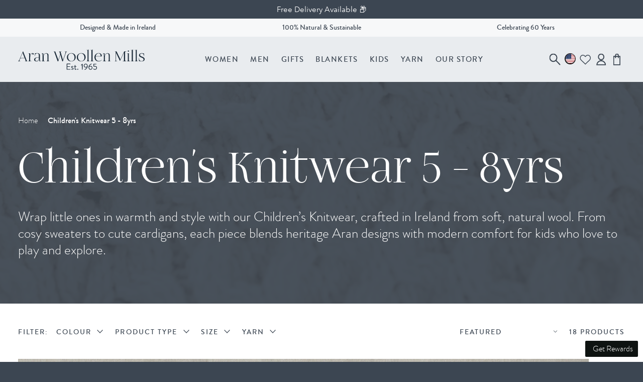

--- FILE ---
content_type: text/html; charset=utf-8
request_url: https://aranwoollenmills.com/en-us/collections/child-5-8yrs
body_size: 52476
content:
<!doctype html>
<html lang="en">
  <head>
    <link href="//fonts.googleapis.com" rel="preconnect">
    <link
      href="//fonts.gstatic.com"
      rel="preconnect"
      crossorigin>
    <!-- Google Tag Manager -->
    <script>
      (function (w, d, s, l, i) {
        w[l] = w[l] || [];
        w[l].push({ 'gtm.start': new Date().getTime(), event: 'gtm.js' });
        var f = d.getElementsByTagName(s)[0],
          j = d.createElement(s),
          dl = l != 'dataLayer' ? '&l=' + l : '';
        j.async = true;
        j.src = 'https://www.googletagmanager.com/gtm.js?id=' + i + dl;
        f.parentNode.insertBefore(j, f);
      })(window, document, 'script', 'dataLayer', 'GTM-W6Z5BCG');
    </script>
    <!-- End Google Tag Manager -->

    <script
      type="text/javascript"
      async=""
      src="https://static.klaviyo.com/onsite/js/klaviyo.js?company_id=Wc9QAB"></script>

    <script>
      document.addEventListener('DOMContentLoaded', () => {
        var sbid = 'GNxxy8aiu53jHZ3d5TfX';
        var t = document.createElement('shopbox-app-v2'),
          s = document.createElement('script');
        t.setAttribute('cid', sbid);
        s.type = 'text/javascript';
        s.async = !0;
        s.src = 'https://widget.shopbox.ai/js/app.js';
        document.getElementsByTagName('body')[0].append(t);
        document.getElementsByTagName('head')[0].append(s);
      });
    </script>
    <script async src="https://grid.shopbox.ai/sbgrid.min.js"></script>
    
    <title>Knitwear for ages 5 - 8 Yrs | Aran Woollen Mills</title>
    
    <meta charset="utf-8">
    <meta http-equiv="X-UA-Compatible" content="IE=edge">
    
    <meta name="description" content="&lt;p&gt;&lt;meta charset=&quot;utf-8&quot;&gt;Wrap little ones in warmth and style with our Children’s Knitwear, crafted in Ireland from soft, natural wool. From cosy sweaters to cute cardigans, each piece blends heritage Aran designs with modern comfort for kids who love to play and explore.&lt;/p&gt;">
    

    <meta name="viewport" content="width=device-width,initial-scale=1,shrink-to-fit=no">

    
    
    

    <!-- ROOT URL: /en-us -->
    
    
       <link rel="canonical" href="https://aranwoollenmills.com/collections/child-5-8yrs" />
    


    <link rel="preconnect" href="https://stats.g.doubleclick.net">
    <link rel="preconnect" href="https://www.google.com">
    <link rel="preconnect" href="https://connect.facebook.net">
    <link rel="preconnect" href="https://www.google-analytics.com">
    <link rel="preconnect" href="https://fast.a.klaviyo.com">
    <link rel="preconnect" href="https://www.facebook.com">
    <link rel="preconnect" href="https://ajax.googleapis.com">
    <link rel="preconnect" href="https://productreviews.shopifycdn.com">
    <link rel="preconnect" href="https://telemetrics.klaviyo.com">

    <meta property="og:site_name" content="Aran Woollen Mills">
    <meta property="og:url" content="https://aranwoollenmills.com/en-us/collections/child-5-8yrs">
    <meta property="og:title" content="Children's Knitwear  5 - 8yrs">
    <meta property="og:type" content="product.group">
    <meta property="og:description" content="Premium Aran Knitwear Manufacturers Since 1965, Expertly Crafted in Ireland"><meta property="og:image" content="http://aranwoollenmills.com/cdn/shop/collections/10_1200x1200.png?v=1687947180">
    <meta property="og:image:secure_url" content="https://aranwoollenmills.com/cdn/shop/collections/10_1200x1200.png?v=1687947180">
    <link
      href="//aranwoollenmills.com/cdn/shop/t/147/assets/favicon.png?v=160884171130154369761762946459"
      rel="icon"
      type="image/x-icon">
    <script src="//aranwoollenmills.com/cdn/shop/t/147/assets/swiper.js?v=148471243438602528421762946544" defer></script>
    <link
      href="//aranwoollenmills.com/cdn/shop/t/147/assets/swiper.css?v=60472437278460127131762946542"
      defer
      rel="stylesheet">
    <link
      async
      href="//fonts.googleapis.com/css2?family=Poppins:ital,wght@0,300;0,600;1,300;1,600&display=swap"
      rel="stylesheet">
    <link
      href="//cdn.jsdelivr.net/npm/@fancyapps/ui@4.0/dist/fancybox.css"
      defer
      rel="stylesheet">

    <link href="//aranwoollenmills.com/cdn/shop/t/147/assets/application.css?v=103307900492711420331762946637" rel="stylesheet" type="text/css" media="all" />
    
    <script src="//cdn.jsdelivr.net/npm/@fancyapps/ui@4.0/dist/fancybox.umd.js" async></script>

    
    <!-- "snippets/weglot_hreftags.liquid" was not rendered, the associated app was uninstalled -->
    <!-- "snippets/weglot_switcher.liquid" was not rendered, the associated app was uninstalled -->

    <script>window.performance && window.performance.mark && window.performance.mark('shopify.content_for_header.start');</script><meta name="google-site-verification" content="Tc4uPpqilnXj7dJNhLqM06fnG0MSVjiQAak2YNo5ZCI">
<meta id="shopify-digital-wallet" name="shopify-digital-wallet" content="/64150765799/digital_wallets/dialog">
<meta name="shopify-checkout-api-token" content="c82fd40de0985e4b84c5156fff9d6631">
<link rel="alternate" type="application/atom+xml" title="Feed" href="/en-us/collections/child-5-8yrs.atom" />
<link rel="alternate" hreflang="x-default" href="https://aranwoollenmills.com/collections/child-5-8yrs">
<link rel="alternate" hreflang="en-AU" href="https://aranwoollenmills.com/en-au/collections/child-5-8yrs">
<link rel="alternate" hreflang="en-CA" href="https://aranwoollenmills.com/en-ca/collections/child-5-8yrs">
<link rel="alternate" hreflang="en-FR" href="https://aranwoollenmills.com/en-fr/collections/child-5-8yrs">
<link rel="alternate" hreflang="fr-FR" href="https://aranwoollenmills.com/fr-fr/collections/child-5-8yrs">
<link rel="alternate" hreflang="en-DE" href="https://aranwoollenmills.com/en-de/collections/child-5-8yrs">
<link rel="alternate" hreflang="de-DE" href="https://aranwoollenmills.com/de-de/collections/child-5-8yrs">
<link rel="alternate" hreflang="en-NL" href="https://aranwoollenmills.com/en-nl/collections/child-5-8yrs">
<link rel="alternate" hreflang="en-GB" href="https://aranwoollenmills.com/en-gb/collections/child-5-8yrs">
<link rel="alternate" hreflang="en-US" href="https://aranwoollenmills.com/en-us/collections/child-5-8yrs">
<link rel="alternate" hreflang="en-IE" href="https://aranwoollenmills.com/collections/child-5-8yrs">
<link rel="alternate" type="application/json+oembed" href="https://aranwoollenmills.com/en-us/collections/child-5-8yrs.oembed">
<script async="async" src="/checkouts/internal/preloads.js?locale=en-US"></script>
<link rel="preconnect" href="https://shop.app" crossorigin="anonymous">
<script async="async" src="https://shop.app/checkouts/internal/preloads.js?locale=en-US&shop_id=64150765799" crossorigin="anonymous"></script>
<script id="apple-pay-shop-capabilities" type="application/json">{"shopId":64150765799,"countryCode":"IE","currencyCode":"USD","merchantCapabilities":["supports3DS"],"merchantId":"gid:\/\/shopify\/Shop\/64150765799","merchantName":"Aran Woollen Mills","requiredBillingContactFields":["postalAddress","email","phone"],"requiredShippingContactFields":["postalAddress","email","phone"],"shippingType":"shipping","supportedNetworks":["visa","maestro","masterCard","amex"],"total":{"type":"pending","label":"Aran Woollen Mills","amount":"1.00"},"shopifyPaymentsEnabled":true,"supportsSubscriptions":true}</script>
<script id="shopify-features" type="application/json">{"accessToken":"c82fd40de0985e4b84c5156fff9d6631","betas":["rich-media-storefront-analytics"],"domain":"aranwoollenmills.com","predictiveSearch":true,"shopId":64150765799,"locale":"en"}</script>
<script>var Shopify = Shopify || {};
Shopify.shop = "awmire.myshopify.com";
Shopify.locale = "en";
Shopify.currency = {"active":"USD","rate":"1.21441"};
Shopify.country = "US";
Shopify.theme = {"name":"Cake: BF Promo Pricing","id":183565681013,"schema_name":"Themekit template theme","schema_version":"1.0.0","theme_store_id":null,"role":"main"};
Shopify.theme.handle = "null";
Shopify.theme.style = {"id":null,"handle":null};
Shopify.cdnHost = "aranwoollenmills.com/cdn";
Shopify.routes = Shopify.routes || {};
Shopify.routes.root = "/en-us/";</script>
<script type="module">!function(o){(o.Shopify=o.Shopify||{}).modules=!0}(window);</script>
<script>!function(o){function n(){var o=[];function n(){o.push(Array.prototype.slice.apply(arguments))}return n.q=o,n}var t=o.Shopify=o.Shopify||{};t.loadFeatures=n(),t.autoloadFeatures=n()}(window);</script>
<script>
  window.ShopifyPay = window.ShopifyPay || {};
  window.ShopifyPay.apiHost = "shop.app\/pay";
  window.ShopifyPay.redirectState = null;
</script>
<script id="shop-js-analytics" type="application/json">{"pageType":"collection"}</script>
<script defer="defer" async type="module" src="//aranwoollenmills.com/cdn/shopifycloud/shop-js/modules/v2/client.init-shop-cart-sync_BN7fPSNr.en.esm.js"></script>
<script defer="defer" async type="module" src="//aranwoollenmills.com/cdn/shopifycloud/shop-js/modules/v2/chunk.common_Cbph3Kss.esm.js"></script>
<script defer="defer" async type="module" src="//aranwoollenmills.com/cdn/shopifycloud/shop-js/modules/v2/chunk.modal_DKumMAJ1.esm.js"></script>
<script type="module">
  await import("//aranwoollenmills.com/cdn/shopifycloud/shop-js/modules/v2/client.init-shop-cart-sync_BN7fPSNr.en.esm.js");
await import("//aranwoollenmills.com/cdn/shopifycloud/shop-js/modules/v2/chunk.common_Cbph3Kss.esm.js");
await import("//aranwoollenmills.com/cdn/shopifycloud/shop-js/modules/v2/chunk.modal_DKumMAJ1.esm.js");

  window.Shopify.SignInWithShop?.initShopCartSync?.({"fedCMEnabled":true,"windoidEnabled":true});

</script>
<script>
  window.Shopify = window.Shopify || {};
  if (!window.Shopify.featureAssets) window.Shopify.featureAssets = {};
  window.Shopify.featureAssets['shop-js'] = {"shop-cart-sync":["modules/v2/client.shop-cart-sync_CJVUk8Jm.en.esm.js","modules/v2/chunk.common_Cbph3Kss.esm.js","modules/v2/chunk.modal_DKumMAJ1.esm.js"],"init-fed-cm":["modules/v2/client.init-fed-cm_7Fvt41F4.en.esm.js","modules/v2/chunk.common_Cbph3Kss.esm.js","modules/v2/chunk.modal_DKumMAJ1.esm.js"],"init-shop-email-lookup-coordinator":["modules/v2/client.init-shop-email-lookup-coordinator_Cc088_bR.en.esm.js","modules/v2/chunk.common_Cbph3Kss.esm.js","modules/v2/chunk.modal_DKumMAJ1.esm.js"],"init-windoid":["modules/v2/client.init-windoid_hPopwJRj.en.esm.js","modules/v2/chunk.common_Cbph3Kss.esm.js","modules/v2/chunk.modal_DKumMAJ1.esm.js"],"shop-button":["modules/v2/client.shop-button_B0jaPSNF.en.esm.js","modules/v2/chunk.common_Cbph3Kss.esm.js","modules/v2/chunk.modal_DKumMAJ1.esm.js"],"shop-cash-offers":["modules/v2/client.shop-cash-offers_DPIskqss.en.esm.js","modules/v2/chunk.common_Cbph3Kss.esm.js","modules/v2/chunk.modal_DKumMAJ1.esm.js"],"shop-toast-manager":["modules/v2/client.shop-toast-manager_CK7RT69O.en.esm.js","modules/v2/chunk.common_Cbph3Kss.esm.js","modules/v2/chunk.modal_DKumMAJ1.esm.js"],"init-shop-cart-sync":["modules/v2/client.init-shop-cart-sync_BN7fPSNr.en.esm.js","modules/v2/chunk.common_Cbph3Kss.esm.js","modules/v2/chunk.modal_DKumMAJ1.esm.js"],"init-customer-accounts-sign-up":["modules/v2/client.init-customer-accounts-sign-up_CfPf4CXf.en.esm.js","modules/v2/client.shop-login-button_DeIztwXF.en.esm.js","modules/v2/chunk.common_Cbph3Kss.esm.js","modules/v2/chunk.modal_DKumMAJ1.esm.js"],"pay-button":["modules/v2/client.pay-button_CgIwFSYN.en.esm.js","modules/v2/chunk.common_Cbph3Kss.esm.js","modules/v2/chunk.modal_DKumMAJ1.esm.js"],"init-customer-accounts":["modules/v2/client.init-customer-accounts_DQ3x16JI.en.esm.js","modules/v2/client.shop-login-button_DeIztwXF.en.esm.js","modules/v2/chunk.common_Cbph3Kss.esm.js","modules/v2/chunk.modal_DKumMAJ1.esm.js"],"avatar":["modules/v2/client.avatar_BTnouDA3.en.esm.js"],"init-shop-for-new-customer-accounts":["modules/v2/client.init-shop-for-new-customer-accounts_CsZy_esa.en.esm.js","modules/v2/client.shop-login-button_DeIztwXF.en.esm.js","modules/v2/chunk.common_Cbph3Kss.esm.js","modules/v2/chunk.modal_DKumMAJ1.esm.js"],"shop-follow-button":["modules/v2/client.shop-follow-button_BRMJjgGd.en.esm.js","modules/v2/chunk.common_Cbph3Kss.esm.js","modules/v2/chunk.modal_DKumMAJ1.esm.js"],"checkout-modal":["modules/v2/client.checkout-modal_B9Drz_yf.en.esm.js","modules/v2/chunk.common_Cbph3Kss.esm.js","modules/v2/chunk.modal_DKumMAJ1.esm.js"],"shop-login-button":["modules/v2/client.shop-login-button_DeIztwXF.en.esm.js","modules/v2/chunk.common_Cbph3Kss.esm.js","modules/v2/chunk.modal_DKumMAJ1.esm.js"],"lead-capture":["modules/v2/client.lead-capture_DXYzFM3R.en.esm.js","modules/v2/chunk.common_Cbph3Kss.esm.js","modules/v2/chunk.modal_DKumMAJ1.esm.js"],"shop-login":["modules/v2/client.shop-login_CA5pJqmO.en.esm.js","modules/v2/chunk.common_Cbph3Kss.esm.js","modules/v2/chunk.modal_DKumMAJ1.esm.js"],"payment-terms":["modules/v2/client.payment-terms_BxzfvcZJ.en.esm.js","modules/v2/chunk.common_Cbph3Kss.esm.js","modules/v2/chunk.modal_DKumMAJ1.esm.js"]};
</script>
<script>(function() {
  var isLoaded = false;
  function asyncLoad() {
    if (isLoaded) return;
    isLoaded = true;
    var urls = ["https:\/\/platform-api.sharethis.com\/js\/sharethis.js?shop=awmire.myshopify.com#property=62c73e94fb83940012204290\u0026product=inline-share-buttons\u0026source=inline-share-buttons-shopify\u0026ver=1738073505","\/\/cdn.shopify.com\/proxy\/269e2caa127819cc684df60f2260ed2ab91ad15511f4a0abd289eaeb44bee033\/wbgspapp.webgains.com\/landing.js?programId=310440\u0026shop=awmire.myshopify.com\u0026sp-cache-control=cHVibGljLCBtYXgtYWdlPTkwMA","https:\/\/crossborder-integration.global-e.com\/resources\/js\/app?shop=awmire.myshopify.com","\/\/cdn.shopify.com\/proxy\/1972a196cc0c9ec975a3904ebf223e8462e364087c3c95eb581b51b924862f00\/web.global-e.com\/merchant\/storefrontattributes?merchantid=2533\u0026shop=awmire.myshopify.com\u0026sp-cache-control=cHVibGljLCBtYXgtYWdlPTkwMA"];
    for (var i = 0; i < urls.length; i++) {
      var s = document.createElement('script');
      s.type = 'text/javascript';
      s.async = true;
      s.src = urls[i];
      var x = document.getElementsByTagName('script')[0];
      x.parentNode.insertBefore(s, x);
    }
  };
  if(window.attachEvent) {
    window.attachEvent('onload', asyncLoad);
  } else {
    window.addEventListener('load', asyncLoad, false);
  }
})();</script>
<script id="__st">var __st={"a":64150765799,"offset":0,"reqid":"09e10d1b-4729-4eab-afc3-f02330f467a6-1769825260","pageurl":"aranwoollenmills.com\/en-us\/collections\/child-5-8yrs","u":"0f2b6dcc3c7a","p":"collection","rtyp":"collection","rid":606447698251};</script>
<script>window.ShopifyPaypalV4VisibilityTracking = true;</script>
<script id="captcha-bootstrap">!function(){'use strict';const t='contact',e='account',n='new_comment',o=[[t,t],['blogs',n],['comments',n],[t,'customer']],c=[[e,'customer_login'],[e,'guest_login'],[e,'recover_customer_password'],[e,'create_customer']],r=t=>t.map((([t,e])=>`form[action*='/${t}']:not([data-nocaptcha='true']) input[name='form_type'][value='${e}']`)).join(','),a=t=>()=>t?[...document.querySelectorAll(t)].map((t=>t.form)):[];function s(){const t=[...o],e=r(t);return a(e)}const i='password',u='form_key',d=['recaptcha-v3-token','g-recaptcha-response','h-captcha-response',i],f=()=>{try{return window.sessionStorage}catch{return}},m='__shopify_v',_=t=>t.elements[u];function p(t,e,n=!1){try{const o=window.sessionStorage,c=JSON.parse(o.getItem(e)),{data:r}=function(t){const{data:e,action:n}=t;return t[m]||n?{data:e,action:n}:{data:t,action:n}}(c);for(const[e,n]of Object.entries(r))t.elements[e]&&(t.elements[e].value=n);n&&o.removeItem(e)}catch(o){console.error('form repopulation failed',{error:o})}}const l='form_type',E='cptcha';function T(t){t.dataset[E]=!0}const w=window,h=w.document,L='Shopify',v='ce_forms',y='captcha';let A=!1;((t,e)=>{const n=(g='f06e6c50-85a8-45c8-87d0-21a2b65856fe',I='https://cdn.shopify.com/shopifycloud/storefront-forms-hcaptcha/ce_storefront_forms_captcha_hcaptcha.v1.5.2.iife.js',D={infoText:'Protected by hCaptcha',privacyText:'Privacy',termsText:'Terms'},(t,e,n)=>{const o=w[L][v],c=o.bindForm;if(c)return c(t,g,e,D).then(n);var r;o.q.push([[t,g,e,D],n]),r=I,A||(h.body.append(Object.assign(h.createElement('script'),{id:'captcha-provider',async:!0,src:r})),A=!0)});var g,I,D;w[L]=w[L]||{},w[L][v]=w[L][v]||{},w[L][v].q=[],w[L][y]=w[L][y]||{},w[L][y].protect=function(t,e){n(t,void 0,e),T(t)},Object.freeze(w[L][y]),function(t,e,n,w,h,L){const[v,y,A,g]=function(t,e,n){const i=e?o:[],u=t?c:[],d=[...i,...u],f=r(d),m=r(i),_=r(d.filter((([t,e])=>n.includes(e))));return[a(f),a(m),a(_),s()]}(w,h,L),I=t=>{const e=t.target;return e instanceof HTMLFormElement?e:e&&e.form},D=t=>v().includes(t);t.addEventListener('submit',(t=>{const e=I(t);if(!e)return;const n=D(e)&&!e.dataset.hcaptchaBound&&!e.dataset.recaptchaBound,o=_(e),c=g().includes(e)&&(!o||!o.value);(n||c)&&t.preventDefault(),c&&!n&&(function(t){try{if(!f())return;!function(t){const e=f();if(!e)return;const n=_(t);if(!n)return;const o=n.value;o&&e.removeItem(o)}(t);const e=Array.from(Array(32),(()=>Math.random().toString(36)[2])).join('');!function(t,e){_(t)||t.append(Object.assign(document.createElement('input'),{type:'hidden',name:u})),t.elements[u].value=e}(t,e),function(t,e){const n=f();if(!n)return;const o=[...t.querySelectorAll(`input[type='${i}']`)].map((({name:t})=>t)),c=[...d,...o],r={};for(const[a,s]of new FormData(t).entries())c.includes(a)||(r[a]=s);n.setItem(e,JSON.stringify({[m]:1,action:t.action,data:r}))}(t,e)}catch(e){console.error('failed to persist form',e)}}(e),e.submit())}));const S=(t,e)=>{t&&!t.dataset[E]&&(n(t,e.some((e=>e===t))),T(t))};for(const o of['focusin','change'])t.addEventListener(o,(t=>{const e=I(t);D(e)&&S(e,y())}));const B=e.get('form_key'),M=e.get(l),P=B&&M;t.addEventListener('DOMContentLoaded',(()=>{const t=y();if(P)for(const e of t)e.elements[l].value===M&&p(e,B);[...new Set([...A(),...v().filter((t=>'true'===t.dataset.shopifyCaptcha))])].forEach((e=>S(e,t)))}))}(h,new URLSearchParams(w.location.search),n,t,e,['guest_login'])})(!0,!0)}();</script>
<script integrity="sha256-4kQ18oKyAcykRKYeNunJcIwy7WH5gtpwJnB7kiuLZ1E=" data-source-attribution="shopify.loadfeatures" defer="defer" src="//aranwoollenmills.com/cdn/shopifycloud/storefront/assets/storefront/load_feature-a0a9edcb.js" crossorigin="anonymous"></script>
<script crossorigin="anonymous" defer="defer" src="//aranwoollenmills.com/cdn/shopifycloud/storefront/assets/shopify_pay/storefront-65b4c6d7.js?v=20250812"></script>
<script data-source-attribution="shopify.dynamic_checkout.dynamic.init">var Shopify=Shopify||{};Shopify.PaymentButton=Shopify.PaymentButton||{isStorefrontPortableWallets:!0,init:function(){window.Shopify.PaymentButton.init=function(){};var t=document.createElement("script");t.src="https://aranwoollenmills.com/cdn/shopifycloud/portable-wallets/latest/portable-wallets.en.js",t.type="module",document.head.appendChild(t)}};
</script>
<script data-source-attribution="shopify.dynamic_checkout.buyer_consent">
  function portableWalletsHideBuyerConsent(e){var t=document.getElementById("shopify-buyer-consent"),n=document.getElementById("shopify-subscription-policy-button");t&&n&&(t.classList.add("hidden"),t.setAttribute("aria-hidden","true"),n.removeEventListener("click",e))}function portableWalletsShowBuyerConsent(e){var t=document.getElementById("shopify-buyer-consent"),n=document.getElementById("shopify-subscription-policy-button");t&&n&&(t.classList.remove("hidden"),t.removeAttribute("aria-hidden"),n.addEventListener("click",e))}window.Shopify?.PaymentButton&&(window.Shopify.PaymentButton.hideBuyerConsent=portableWalletsHideBuyerConsent,window.Shopify.PaymentButton.showBuyerConsent=portableWalletsShowBuyerConsent);
</script>
<script data-source-attribution="shopify.dynamic_checkout.cart.bootstrap">document.addEventListener("DOMContentLoaded",(function(){function t(){return document.querySelector("shopify-accelerated-checkout-cart, shopify-accelerated-checkout")}if(t())Shopify.PaymentButton.init();else{new MutationObserver((function(e,n){t()&&(Shopify.PaymentButton.init(),n.disconnect())})).observe(document.body,{childList:!0,subtree:!0})}}));
</script>
<script id='scb4127' type='text/javascript' async='' src='https://aranwoollenmills.com/cdn/shopifycloud/privacy-banner/storefront-banner.js'></script><link id="shopify-accelerated-checkout-styles" rel="stylesheet" media="screen" href="https://aranwoollenmills.com/cdn/shopifycloud/portable-wallets/latest/accelerated-checkout-backwards-compat.css" crossorigin="anonymous">
<style id="shopify-accelerated-checkout-cart">
        #shopify-buyer-consent {
  margin-top: 1em;
  display: inline-block;
  width: 100%;
}

#shopify-buyer-consent.hidden {
  display: none;
}

#shopify-subscription-policy-button {
  background: none;
  border: none;
  padding: 0;
  text-decoration: underline;
  font-size: inherit;
  cursor: pointer;
}

#shopify-subscription-policy-button::before {
  box-shadow: none;
}

      </style>

<script>window.performance && window.performance.mark && window.performance.mark('shopify.content_for_header.end');</script>
    <!-- GLOBAL VARS -->
    <script>
      const documentBody = document.querySelector('body');
      const drawerMask = document.querySelector('.drawer-mask');
      window.giftMessageProductVariantId = null;
      Shopify.money_format = '${{amount}}';
    </script>
    <script src="//aranwoollenmills.com/cdn/shop/t/147/assets/application.js?v=86496385655296439211764239036" type="text/javascript"></script>

    <!-- Hotjar Tracking Code for https://aranwoollenmills.com/ --> 
    <script> 
      (function(h,o,t,j,a,r){ h.hj=h.hj||function(){(h.hj.q=h.hj.q||[]).push(arguments)}; h._hjSettings={hjid:3207218,hjsv:6}; a=o.getElementsByTagName('head')[0]; r=o.createElement('script');r.async=1; r.src=t+h._hjSettings.hjid+j+h._hjSettings.hjsv; a.appendChild(r); })(window,document,'https://static.hotjar.com/c/hotjar-','.js?sv='); 
    </script>


  <!-- BEGIN app block: shopify://apps/eg-auto-add-to-cart/blocks/app-embed/0f7d4f74-1e89-4820-aec4-6564d7e535d2 -->










  
    <script
      async
      type="text/javascript"
      src="https://cdn.506.io/eg/script.js?shop=awmire.myshopify.com&v=7"
    ></script>
  



  <meta id="easygift-shop" itemid="c2hvcF8kXzE3Njk4MjUyNjE=" content="{&quot;isInstalled&quot;:true,&quot;installedOn&quot;:&quot;2023-11-30T12:17:10.048Z&quot;,&quot;appVersion&quot;:&quot;3.0&quot;,&quot;subscriptionName&quot;:&quot;Free&quot;,&quot;cartAnalytics&quot;:true,&quot;freeTrialEndsOn&quot;:null,&quot;settings&quot;:{&quot;reminderBannerStyle&quot;:{&quot;position&quot;:{&quot;horizontal&quot;:&quot;right&quot;,&quot;vertical&quot;:&quot;bottom&quot;},&quot;primaryColor&quot;:&quot;#000000&quot;,&quot;cssStyles&quot;:&quot;&quot;,&quot;headerText&quot;:&quot;&quot;,&quot;subHeaderText&quot;:&quot;&quot;,&quot;showImage&quot;:false,&quot;imageUrl&quot;:null,&quot;displayAfter&quot;:5,&quot;closingMode&quot;:&quot;doNotAutoClose&quot;,&quot;selfcloseAfter&quot;:5,&quot;reshowBannerAfter&quot;:&quot;everyNewSession&quot;},&quot;addedItemIdentifier&quot;:&quot;_Gifted&quot;,&quot;ignoreOtherAppLineItems&quot;:null,&quot;customVariantsInfoLifetimeMins&quot;:null,&quot;redirectPath&quot;:null,&quot;ignoreNonStandardCartRequests&quot;:false,&quot;bannerStyle&quot;:{&quot;position&quot;:{&quot;horizontal&quot;:&quot;right&quot;,&quot;vertical&quot;:&quot;bottom&quot;},&quot;primaryColor&quot;:&quot;#000000&quot;,&quot;cssStyles&quot;:null},&quot;themePresetId&quot;:null,&quot;notificationStyle&quot;:{&quot;position&quot;:{&quot;horizontal&quot;:null,&quot;vertical&quot;:null},&quot;cssStyles&quot;:null,&quot;duration&quot;:null,&quot;hasCustomizations&quot;:false,&quot;primaryColor&quot;:null},&quot;fetchCartData&quot;:false,&quot;useLocalStorage&quot;:{&quot;enabled&quot;:false,&quot;expiryMinutes&quot;:null},&quot;popupStyle&quot;:{&quot;showProductLink&quot;:false,&quot;addButtonText&quot;:null,&quot;cssStyles&quot;:null,&quot;dismissButtonText&quot;:null,&quot;hasCustomizations&quot;:false,&quot;imageUrl&quot;:null,&quot;outOfStockButtonText&quot;:null,&quot;primaryColor&quot;:null,&quot;secondaryColor&quot;:null,&quot;subscriptionLabel&quot;:&quot;Subscription Plan&quot;},&quot;refreshAfterBannerClick&quot;:false,&quot;disableReapplyRules&quot;:false,&quot;disableReloadOnFailedAddition&quot;:false,&quot;autoReloadCartPage&quot;:false,&quot;ajaxRedirectPath&quot;:null,&quot;allowSimultaneousRequests&quot;:false,&quot;applyRulesOnCheckout&quot;:false,&quot;enableCartCtrlOverrides&quot;:false,&quot;scriptSettings&quot;:{&quot;branding&quot;:{&quot;show&quot;:false,&quot;removalRequestSent&quot;:null},&quot;productPageRedirection&quot;:{&quot;enabled&quot;:false,&quot;products&quot;:[],&quot;redirectionURL&quot;:&quot;\/&quot;},&quot;debugging&quot;:{&quot;enabled&quot;:false,&quot;enabledOn&quot;:null,&quot;stringifyObj&quot;:false},&quot;customCSS&quot;:null,&quot;delayUpdates&quot;:2000,&quot;decodePayload&quot;:false,&quot;hideAlertsOnFrontend&quot;:false,&quot;removeEGPropertyFromSplitActionLineItems&quot;:false,&quot;fetchProductInfoFromSavedDomain&quot;:false,&quot;enableBuyNowInterceptions&quot;:false,&quot;removeProductsAddedFromExpiredRules&quot;:false,&quot;useFinalPrice&quot;:false,&quot;hideGiftedPropertyText&quot;:false,&quot;fetchCartDataBeforeRequest&quot;:false}},&quot;translations&quot;:null,&quot;defaultLocale&quot;:&quot;en&quot;,&quot;shopDomain&quot;:&quot;aranwoollenmills.com&quot;}">


<script defer>
  (async function() {
    try {

      const blockVersion = "v3"
      if (blockVersion != "v3") {
        return
      }

      let metaErrorFlag = false;
      if (metaErrorFlag) {
        return
      }

      // Parse metafields as JSON
      const metafields = {};

      // Process metafields in JavaScript
      let savedRulesArray = [];
      for (const [key, value] of Object.entries(metafields)) {
        if (value) {
          for (const prop in value) {
            // avoiding Object.Keys for performance gain -- no need to make an array of keys.
            savedRulesArray.push(value);
            break;
          }
        }
      }

      const metaTag = document.createElement('meta');
      metaTag.id = 'easygift-rules';
      metaTag.content = JSON.stringify(savedRulesArray);
      metaTag.setAttribute('itemid', 'cnVsZXNfJF8xNzY5ODI1MjYx');

      document.head.appendChild(metaTag);
      } catch (err) {
        
      }
  })();
</script>


  <script
    type="text/javascript"
    defer
  >

    (function () {
      try {
        window.EG_INFO = window.EG_INFO || {};
        var shopInfo = {"isInstalled":true,"installedOn":"2023-11-30T12:17:10.048Z","appVersion":"3.0","subscriptionName":"Free","cartAnalytics":true,"freeTrialEndsOn":null,"settings":{"reminderBannerStyle":{"position":{"horizontal":"right","vertical":"bottom"},"primaryColor":"#000000","cssStyles":"","headerText":"","subHeaderText":"","showImage":false,"imageUrl":null,"displayAfter":5,"closingMode":"doNotAutoClose","selfcloseAfter":5,"reshowBannerAfter":"everyNewSession"},"addedItemIdentifier":"_Gifted","ignoreOtherAppLineItems":null,"customVariantsInfoLifetimeMins":null,"redirectPath":null,"ignoreNonStandardCartRequests":false,"bannerStyle":{"position":{"horizontal":"right","vertical":"bottom"},"primaryColor":"#000000","cssStyles":null},"themePresetId":null,"notificationStyle":{"position":{"horizontal":null,"vertical":null},"cssStyles":null,"duration":null,"hasCustomizations":false,"primaryColor":null},"fetchCartData":false,"useLocalStorage":{"enabled":false,"expiryMinutes":null},"popupStyle":{"showProductLink":false,"addButtonText":null,"cssStyles":null,"dismissButtonText":null,"hasCustomizations":false,"imageUrl":null,"outOfStockButtonText":null,"primaryColor":null,"secondaryColor":null,"subscriptionLabel":"Subscription Plan"},"refreshAfterBannerClick":false,"disableReapplyRules":false,"disableReloadOnFailedAddition":false,"autoReloadCartPage":false,"ajaxRedirectPath":null,"allowSimultaneousRequests":false,"applyRulesOnCheckout":false,"enableCartCtrlOverrides":false,"scriptSettings":{"branding":{"show":false,"removalRequestSent":null},"productPageRedirection":{"enabled":false,"products":[],"redirectionURL":"\/"},"debugging":{"enabled":false,"enabledOn":null,"stringifyObj":false},"customCSS":null,"delayUpdates":2000,"decodePayload":false,"hideAlertsOnFrontend":false,"removeEGPropertyFromSplitActionLineItems":false,"fetchProductInfoFromSavedDomain":false,"enableBuyNowInterceptions":false,"removeProductsAddedFromExpiredRules":false,"useFinalPrice":false,"hideGiftedPropertyText":false,"fetchCartDataBeforeRequest":false}},"translations":null,"defaultLocale":"en","shopDomain":"aranwoollenmills.com"};
        var productRedirectionEnabled = shopInfo.settings.scriptSettings.productPageRedirection.enabled;
        if (["Unlimited", "Enterprise"].includes(shopInfo.subscriptionName) && productRedirectionEnabled) {
          var products = shopInfo.settings.scriptSettings.productPageRedirection.products;
          if (products.length > 0) {
            var productIds = products.map(function(prod) {
              var productGid = prod.id;
              var productIdNumber = parseInt(productGid.split('/').pop());
              return productIdNumber;
            });
            var productInfo = null;
            var isProductInList = productIds.includes(productInfo.id);
            if (isProductInList) {
              var redirectionURL = shopInfo.settings.scriptSettings.productPageRedirection.redirectionURL;
              if (redirectionURL) {
                window.location = redirectionURL;
              }
            }
          }
        }

        
      } catch(err) {
      return
    }})()
  </script>



<!-- END app block --><!-- BEGIN app block: shopify://apps/quicky/blocks/quickBanner/3421d53e-fb02-449c-a9ef-daf28f28450a --><!-- BEGIN app snippet: vendors --><script defer src="https://cdn.shopify.com/extensions/019ba22d-bc00-7cab-ba6b-d16d0d4e0ee3/starter-kit-125/assets/vendors.js"></script>
<!-- END app snippet -->
<link rel="preconnect" href="https://static.devit.software" crossorigin>
<script>
  (() => {
    const url = new URL("https://cdn.shopify.com/extensions/019ba22d-bc00-7cab-ba6b-d16d0d4e0ee3/starter-kit-125/assets/@");
    window.qb_public_path = `${url.origin}${url.pathname.replace('@', '')}`
  })()
</script>

<script>
  const __globalAbTest = `{}`;
</script>
<div id="qb-extension-root">
  
  

  
  
  

  
  <!-- BEGIN app snippet: multiAnnouncementBarSnippet --><div
  id='qb-655489050222075755c3c2c5'
  class='qb-multi-announcement-bar-block'
  data-target='website'
  data-plan='1'
  data-storeid= '64150765799'
  
      data-settings='{&quot;message&quot;:{&quot;borderWidth&quot;:{&quot;top&quot;:0,&quot;right&quot;:0,&quot;bottom&quot;:0,&quot;left&quot;:0},&quot;borderRadius&quot;:{&quot;topLeft&quot;:0,&quot;topRight&quot;:0,&quot;bottomLeft&quot;:0,&quot;bottomRight&quot;:0},&quot;mobile&quot;:{&quot;borderWidth&quot;:{&quot;top&quot;:0,&quot;right&quot;:0,&quot;bottom&quot;:0,&quot;left&quot;:0},&quot;borderRadius&quot;:{&quot;topLeft&quot;:0,&quot;topRight&quot;:0,&quot;bottomLeft&quot;:0,&quot;bottomRight&quot;:0},&quot;scale&quot;:50},&quot;tablet&quot;:{&quot;borderWidth&quot;:{&quot;top&quot;:0,&quot;right&quot;:0,&quot;bottom&quot;:0,&quot;left&quot;:0},&quot;borderRadius&quot;:{&quot;topLeft&quot;:0,&quot;topRight&quot;:0,&quot;bottomLeft&quot;:0,&quot;bottomRight&quot;:0},&quot;scale&quot;:50},&quot;text&quot;:&quot;&quot;,&quot;translatedText&quot;:{},&quot;font&quot;:&quot;Avenir_Next_Rounded&quot;,&quot;fontWeight&quot;:400,&quot;fontStyle&quot;:&quot;normal&quot;,&quot;scale&quot;:20,&quot;color&quot;:&quot;#000000&quot;,&quot;align&quot;:&quot;left&quot;,&quot;borderColor&quot;:&quot;#ffffff&quot;,&quot;borderStyle&quot;:&quot;solid&quot;},&quot;timer&quot;:{&quot;borderWidth&quot;:{},&quot;borderRadius&quot;:{},&quot;section&quot;:{&quot;borderWidth&quot;:{},&quot;borderRadius&quot;:{},&quot;mobile&quot;:{&quot;borderWidth&quot;:{},&quot;borderRadius&quot;:{}},&quot;tablet&quot;:{&quot;borderWidth&quot;:{},&quot;borderRadius&quot;:{}}},&quot;mobile&quot;:{&quot;borderWidth&quot;:{},&quot;borderRadius&quot;:{}},&quot;tablet&quot;:{&quot;borderWidth&quot;:{},&quot;borderRadius&quot;:{}}},&quot;button&quot;:{&quot;hover&quot;:{&quot;textColor&quot;:&quot;#000000&quot;,&quot;backgroundColor&quot;:&quot;#FFFFFF&quot;,&quot;borderColor&quot;:&quot;#000000&quot;},&quot;borderRadius&quot;:{&quot;topLeft&quot;:0,&quot;topRight&quot;:0,&quot;bottomLeft&quot;:0,&quot;bottomRight&quot;:0},&quot;borderWidth&quot;:{&quot;top&quot;:0,&quot;right&quot;:0,&quot;bottom&quot;:0,&quot;left&quot;:0},&quot;mobile&quot;:{&quot;borderWidth&quot;:{&quot;top&quot;:0,&quot;right&quot;:0,&quot;bottom&quot;:0,&quot;left&quot;:0},&quot;borderRadius&quot;:{&quot;topLeft&quot;:0,&quot;topRight&quot;:0,&quot;bottomLeft&quot;:0,&quot;bottomRight&quot;:0},&quot;fontSize&quot;:14},&quot;tablet&quot;:{&quot;borderWidth&quot;:{&quot;top&quot;:0,&quot;right&quot;:0,&quot;bottom&quot;:0,&quot;left&quot;:0},&quot;borderRadius&quot;:{&quot;topLeft&quot;:0,&quot;topRight&quot;:0,&quot;bottomLeft&quot;:0,&quot;bottomRight&quot;:0},&quot;fontSize&quot;:14},&quot;text&quot;:&quot;&quot;,&quot;translatedText&quot;:{},&quot;font&quot;:&quot;Arial&quot;,&quot;fontWeight&quot;:400,&quot;fontStyle&quot;:&quot;normal&quot;,&quot;fontSize&quot;:20,&quot;backgroundColor&quot;:&quot;#FFFFFF&quot;,&quot;backgroundOpacity&quot;:1,&quot;textColor&quot;:&quot;#000000&quot;,&quot;style&quot;:&quot;solid&quot;,&quot;borderStyle&quot;:&quot;solid&quot;,&quot;borderColor&quot;:&quot;#000000&quot;,&quot;url&quot;:&quot;&quot;,&quot;openNewWindow&quot;:false},&quot;declineButton&quot;:{&quot;hover&quot;:{}},&quot;preferenceButton&quot;:{&quot;hover&quot;:{}},&quot;cookies&quot;:{&quot;analytics&quot;:{&quot;title&quot;:{},&quot;description&quot;:{}},&quot;marketing&quot;:{&quot;title&quot;:{},&quot;description&quot;:{}},&quot;saleOfData&quot;:{&quot;title&quot;:{},&quot;description&quot;:{}},&quot;preferences&quot;:{&quot;title&quot;:{},&quot;description&quot;:{}},&quot;modalAcceptButton&quot;:{},&quot;modalCancelButton&quot;:{}},&quot;product&quot;:{&quot;id&quot;:null,&quot;title&quot;:null,&quot;handle&quot;:null,&quot;imgUrl&quot;:null},&quot;collection&quot;:{&quot;id&quot;:null,&quot;title&quot;:null,&quot;handle&quot;:null,&quot;imgUrl&quot;:null},&quot;discount&quot;:{&quot;hover&quot;:{&quot;borderColor&quot;:&quot;#f8f181&quot;},&quot;borderRadius&quot;:{&quot;topLeft&quot;:4,&quot;topRight&quot;:4,&quot;bottomLeft&quot;:4,&quot;bottomRight&quot;:4},&quot;borderWidth&quot;:{&quot;top&quot;:1,&quot;right&quot;:1,&quot;bottom&quot;:1,&quot;left&quot;:1},&quot;mobile&quot;:{&quot;borderRadius&quot;:{&quot;topLeft&quot;:4,&quot;topRight&quot;:4,&quot;bottomLeft&quot;:4,&quot;bottomRight&quot;:4},&quot;borderWidth&quot;:{&quot;top&quot;:1,&quot;right&quot;:1,&quot;bottom&quot;:1,&quot;left&quot;:1},&quot;scale&quot;:75},&quot;tablet&quot;:{&quot;borderRadius&quot;:{&quot;topLeft&quot;:4,&quot;topRight&quot;:4,&quot;bottomLeft&quot;:4,&quot;bottomRight&quot;:4},&quot;borderWidth&quot;:{&quot;top&quot;:1,&quot;right&quot;:1,&quot;bottom&quot;:1,&quot;left&quot;:1},&quot;scale&quot;:120},&quot;id&quot;:&quot;&quot;,&quot;code&quot;:&quot;EXAMPLE&quot;,&quot;color&quot;:&quot;#f8f181&quot;,&quot;labelColor&quot;:&quot;#ffffff&quot;,&quot;value&quot;:100,&quot;kind&quot;:&quot;%&quot;,&quot;font&quot;:&quot;Inter&quot;,&quot;fontWeight&quot;:900,&quot;fontStyle&quot;:&quot;normal&quot;,&quot;scale&quot;:100,&quot;codePadding&quot;:8,&quot;codeBackgroundColor&quot;:&quot;#26243700&quot;,&quot;borderColor&quot;:&quot;#f8f181&quot;,&quot;borderStyle&quot;:&quot;solid&quot;},&quot;background&quot;:{&quot;mobile&quot;:{&quot;imageBgUse&quot;:false,&quot;image&quot;:&quot;&quot;,&quot;patternBgUse&quot;:false,&quot;pattern&quot;:&quot;&quot;,&quot;noneUse&quot;:true},&quot;tablet&quot;:{&quot;imageBgUse&quot;:false,&quot;image&quot;:&quot;&quot;,&quot;patternBgUse&quot;:false,&quot;pattern&quot;:&quot;&quot;,&quot;noneUse&quot;:true},&quot;color&quot;:&quot;#FFFFFF&quot;,&quot;imageBgUse&quot;:false,&quot;image&quot;:&quot;&quot;,&quot;patternBgUse&quot;:false,&quot;pattern&quot;:&quot;&quot;,&quot;opacity&quot;:1,&quot;imagePosition&quot;:&quot;cover&quot;,&quot;noneUse&quot;:true},&quot;border&quot;:{&quot;size&quot;:{&quot;top&quot;:0,&quot;right&quot;:0,&quot;bottom&quot;:0,&quot;left&quot;:0},&quot;borderRadius&quot;:{&quot;topLeft&quot;:0,&quot;topRight&quot;:0,&quot;bottomLeft&quot;:0,&quot;bottomRight&quot;:0},&quot;mobile&quot;:{&quot;borderRadius&quot;:{&quot;topLeft&quot;:0,&quot;topRight&quot;:0,&quot;bottomLeft&quot;:0,&quot;bottomRight&quot;:0},&quot;size&quot;:{&quot;top&quot;:0,&quot;right&quot;:0,&quot;bottom&quot;:0,&quot;left&quot;:0},&quot;horizontalSpace&quot;:12,&quot;verticalSpace&quot;:2},&quot;tablet&quot;:{&quot;borderRadius&quot;:{&quot;topLeft&quot;:0,&quot;topRight&quot;:0,&quot;bottomLeft&quot;:0,&quot;bottomRight&quot;:0},&quot;size&quot;:{&quot;top&quot;:0,&quot;right&quot;:0,&quot;bottom&quot;:0,&quot;left&quot;:0},&quot;horizontalSpace&quot;:18,&quot;verticalSpace&quot;:17},&quot;color&quot;:&quot;#000000&quot;,&quot;style&quot;:&quot;solid&quot;,&quot;horizontalSpace&quot;:18,&quot;verticalSpace&quot;:5},&quot;icons&quot;:{&quot;hover&quot;:{},&quot;borderWidth&quot;:{},&quot;borderRadius&quot;:{},&quot;mobile&quot;:{&quot;borderWidth&quot;:{},&quot;borderRadius&quot;:{}},&quot;tablet&quot;:{&quot;borderWidth&quot;:{},&quot;borderRadius&quot;:{}}},&quot;customSettings&quot;:{&quot;inputsBorderWidth&quot;:{},&quot;inputBorderRadius&quot;:{},&quot;mobile&quot;:{&quot;inputsBorderWidth&quot;:{},&quot;inputBorderRadius&quot;:{},&quot;switchDelayTime&quot;:5},&quot;tablet&quot;:{&quot;inputsBorderWidth&quot;:{},&quot;inputBorderRadius&quot;:{},&quot;switchDelayTime&quot;:5},&quot;durationMode&quot;:{},&quot;durationTime&quot;:{},&quot;timerDigitLabel&quot;:{&quot;mobile&quot;:{},&quot;tablet&quot;:{}},&quot;clickAction&quot;:&quot;&quot;,&quot;typeId&quot;:null,&quot;messenger&quot;:&quot;&quot;,&quot;phone&quot;:null,&quot;messengerUsername&quot;:null,&quot;email&quot;:null,&quot;imageMaxSize&quot;:60,&quot;generalImage&quot;:&quot;&quot;,&quot;countdownType&quot;:&quot;&quot;,&quot;everyDaySpecificShowTime&quot;:[],&quot;shippingCountries&quot;:[],&quot;controlArrowColor&quot;:&quot;#ffffff&quot;,&quot;switchDelayTime&quot;:9,&quot;controlArrowSize&quot;:9,&quot;controlArrowSpace&quot;:0,&quot;controlArrowColorHover&quot;:&quot;&quot;},&quot;scheduling&quot;:{&quot;start&quot;:&quot;immediately&quot;,&quot;end&quot;:&quot;never&quot;,&quot;startDate&quot;:&quot;&quot;,&quot;endDate&quot;:&quot;&quot;,&quot;showCertain&quot;:false,&quot;certainDays&quot;:[],&quot;certainTime&quot;:[0,1439]},&quot;targeting&quot;:{&quot;showOnPages&quot;:{&quot;pages&quot;:[&quot;homePage&quot;,&quot;productPage&quot;,&quot;collectionPage&quot;,&quot;cartPage&quot;,&quot;blog&quot;,&quot;otherPage&quot;],&quot;customPage&quot;:[],&quot;customPageSelect&quot;:&quot;include&quot;,&quot;queryParams&quot;:[],&quot;queryParamsSelect&quot;:&quot;include&quot;},&quot;showVisitors&quot;:{&quot;sources&quot;:[&quot;facebook&quot;,&quot;instagram&quot;,&quot;twitter&quot;,&quot;google&quot;,&quot;pinterest&quot;,&quot;otherUrl&quot;],&quot;custom&quot;:[],&quot;customSelect&quot;:&quot;include&quot;},&quot;showLocation&quot;:{&quot;filter&quot;:&quot;include&quot;,&quot;countries&quot;:[&quot;ALL&quot;]},&quot;language&quot;:{&quot;isIncluded&quot;:&quot;include&quot;,&quot;languages&quot;:[]},&quot;domains&quot;:[&quot;all&quot;],&quot;choiceDevice&quot;:&quot;showAll&quot;,&quot;choiceOS&quot;:&quot;all&quot;},&quot;closeButton&quot;:{&quot;hover&quot;:{&quot;color&quot;:&quot;&quot;,&quot;borderColor&quot;:&quot;&quot;},&quot;borderWidth&quot;:{&quot;top&quot;:0,&quot;right&quot;:0,&quot;bottom&quot;:0,&quot;left&quot;:0},&quot;borderRadius&quot;:{&quot;topLeft&quot;:0,&quot;topRight&quot;:0,&quot;bottomLeft&quot;:0,&quot;bottomRight&quot;:0},&quot;mobile&quot;:{&quot;borderWidth&quot;:{&quot;top&quot;:0,&quot;right&quot;:0,&quot;bottom&quot;:0,&quot;left&quot;:0},&quot;borderRadius&quot;:{&quot;topLeft&quot;:0,&quot;topRight&quot;:0,&quot;bottomLeft&quot;:0,&quot;bottomRight&quot;:0},&quot;size&quot;:10,&quot;marginTop&quot;:2,&quot;marginRight&quot;:2},&quot;tablet&quot;:{&quot;borderWidth&quot;:{&quot;top&quot;:0,&quot;right&quot;:0,&quot;bottom&quot;:0,&quot;left&quot;:0},&quot;borderRadius&quot;:{&quot;topLeft&quot;:0,&quot;topRight&quot;:0,&quot;bottomLeft&quot;:0,&quot;bottomRight&quot;:0},&quot;size&quot;:10,&quot;marginTop&quot;:2,&quot;marginRight&quot;:2},&quot;close&quot;:false,&quot;size&quot;:10,&quot;marginTop&quot;:2,&quot;marginRight&quot;:2,&quot;borderColor&quot;:&quot;#ffffff&quot;,&quot;borderStyle&quot;:&quot;solid&quot;,&quot;color&quot;:&quot;#ffffff&quot;},&quot;settings&quot;:{&quot;showEvery&quot;:{&quot;each&quot;:5,&quot;unit&quot;:&quot;day&quot;},&quot;mobile&quot;:{},&quot;tablet&quot;:{},&quot;showBar&quot;:&quot;0_msec&quot;,&quot;position&quot;:&quot;stickyTop&quot;,&quot;showAfterClosing&quot;:false,&quot;layoutVariant&quot;:&quot;&quot;,&quot;barPreset&quot;:&quot;&quot;,&quot;zIndex&quot;:90,&quot;animationText&quot;:&quot;&quot;,&quot;animationRepeat&quot;:true,&quot;animationSpeed&quot;:100},&quot;adaptability&quot;:{&quot;font&quot;:{&quot;mobile&quot;:9}},&quot;announcements&quot;:[{&quot;mobile&quot;:{&quot;scale&quot;:70,&quot;imageBgUse&quot;:true,&quot;backgroundPattern&quot;:&quot;&quot;,&quot;noneUse&quot;:false,&quot;patternBgUse&quot;:false,&quot;backgroundImage&quot;:&quot;&quot;},&quot;tablet&quot;:{&quot;scale&quot;:90,&quot;imageBgUse&quot;:true,&quot;backgroundPattern&quot;:&quot;&quot;,&quot;noneUse&quot;:false,&quot;patternBgUse&quot;:false,&quot;backgroundImage&quot;:&quot;&quot;},&quot;message&quot;:&quot;&lt;p&gt;Free Delivery Available 📦&lt;/p&gt;&quot;,&quot;url&quot;:&quot;/collections/all&quot;,&quot;colorBackground&quot;:&quot;#3c4652ff&quot;,&quot;backgroundImage&quot;:&quot;&quot;,&quot;opacityPercentage&quot;:100,&quot;selectTextAlign&quot;:&quot;center&quot;,&quot;colorText&quot;:&quot;#ffffff&quot;,&quot;scale&quot;:64,&quot;openNewWindow&quot;:false,&quot;borderSize&quot;:0,&quot;colorBorder&quot;:&quot;#000000&quot;,&quot;visible&quot;:true,&quot;patternBgUse&quot;:false,&quot;imageBgUse&quot;:true,&quot;backgroundPattern&quot;:&quot;&quot;,&quot;backgroundPosition&quot;:&quot;cover&quot;,&quot;_id&quot;:&quot;683ead458ae3ea74e3c3af72&quot;,&quot;translatedText&quot;:{},&quot;noneUse&quot;:false}],&quot;barType&quot;:&quot;multi-announcement-bar&quot;,&quot;banners&quot;:[],&quot;template&quot;:&quot;&quot;,&quot;published&quot;:true,&quot;randomOrderMode&quot;:false,&quot;mode&quot;:&quot;slider&quot;,&quot;inTesting&quot;:false}'
  
  data-block_id='655489050222075755c3c2c5'
  data-type_bar=''
  
      style="height:max-content;width:100%;background: #3c4652ff;"
  >
    <div class="qb-skeleton qb-skeleton-multi-announcement" style="background: #3c4652ff;"><div class="qb-message" style="display:flex;width:100%;font-size:1.088em;color:#ffffff;padding:5px 18px;border:0px solid #000000;justify-content:center;"><p>Free Delivery Available 📦</p></div></div>
</div>

    <style>.qb-skeleton-multi-announcement .qb-message p {white-space: nowrap; margin: 0;}</style>
<!-- END app snippet --><!-- BEGIN app snippet: checkShowBar -->





    <script>
			(() => {
				const block = document.querySelector('#qb-655489050222075755c3c2c5');
				block.dataset.branding = 'true';

				const metafieldPage = ["homePage","productPage","collectionPage","cartPage","blog","otherPage"];
				const metafieldCustomPage = [];
				const metafieldQueryParams = [];
				const metafieldDevice = "showAll";
				const metafieldVisitors = ["facebook","instagram","twitter","google","pinterest","otherUrl"];
				const metafieldVisitorsCustom = [];
				const metafieldCountry = ["ALL"];
				const metafieldLanguage = [];
				const metafieldIsIncluded = "include";
				let showByLanguage = true;
				const include = !metafieldIsIncluded ? 'include' : metafieldIsIncluded;
				const languages = !metafieldLanguage ? [] : metafieldLanguage;
				const currentLocale = window?.Shopify?.locale
				if (include === 'include' && languages.length > 0) {
					showByLanguage = languages.includes(currentLocale);
				}
				if (include === 'exclude' && languages.length === 0) {
					showByLanguage = false;
				}
				if (include === 'exclude' && languages.length > 0) {
					showByLanguage = !languages.includes(currentLocale);
				}
				const page = metafieldPage || ["homePage", "productPage", "collectionPage", "cartPage", "blog", "otherPage"];
				const customPage = metafieldCustomPage || [];
				const queryParams = metafieldQueryParams || [];
				const device = metafieldDevice || 'showAll';
				const visitors = metafieldVisitors || ["facebook", "instagram", "twitter", "google", "pinterest", "otherUrl"];
				const customVisitors = metafieldVisitorsCustom || [];
				const country = metafieldCountry || ["ALL"];

				if (page.length !== 6 || !page.includes('homePage', 'productPage', 'collectionPage', 'cartPage', 'blog', 'otherPage') ||
					customPage.length !== 0 || queryParams.length !== 0 || device !== 'showAll' || visitors.length !== 6 ||
					!visitors.includes("facebook", "instagram", "twitter", "google", "pinterest", "otherUrl") || customVisitors.length !== 0 ||
					country.length !== 1 || !country.includes('ALL') || !showByLanguage) {
					const block = document.querySelector('#qb-655489050222075755c3c2c5');
					block.style.display = 'none';
				}
			})()
    </script>


<script>
	(() => {
		const showAfterClosing = false;
		const block = document.querySelector('#qb-655489050222075755c3c2c5');
		try {
			if (window.sessionStorage.getItem(`qb-multi-announcement-bar-655489050222075755c3c2c5-close`) && !showAfterClosing) {
				block.style.display = 'none';
				block.dataset.is_close_bar_initial = 'true';
			} else if (window.localStorage.getItem(`qb-multi-announcement-bar-655489050222075755c3c2c5-close`) && showAfterClosing) {
				const viewDate = window.localStorage.getItem(`qb-multi-announcement-bar-655489050222075755c3c2c5-view-date`)
					? new Date(window.localStorage.getItem(`qb-multi-announcement-bar-655489050222075755c3c2c5-view-date`))
					: null;
				const currentDate = new Date();
				if (viewDate && viewDate >= currentDate) {
					block.style.display = 'none';
					block.dataset.is_close_bar_initial = 'true';
				} else {
					window.localStorage.removeItem(`qb-multi-announcement-bar-655489050222075755c3c2c5-view-date`);
					window.localStorage.removeItem(`qb-multi-announcement-bar-655489050222075755c3c2c5-close`);
					block.dataset.is_close_bar_initial = 'false';
				}
			} else {
				block.dataset.is_close_bar_initial = 'false';
			}
		} catch (e) {
			block.dataset.is_close_bar_initial = 'false';
		}
	})()
</script>




<!-- END app snippet --><!-- BEGIN app snippet: setScript --><script>
  (() => {
    const isScript = document.querySelector('#'+'qbMultiAnnouncementBarScript');
    const extraScript = 'carousel.js';
    const extraScriptMarquee = 'marquee.js'
    if (!isScript) {
      if (extraScript) {
        const scriptCarousel = document.createElement('script');
        scriptCarousel.setAttribute('src', "https://cdn.shopify.com/extensions/019ba22d-bc00-7cab-ba6b-d16d0d4e0ee3/starter-kit-125/assets/carousel.js");
        scriptCarousel.setAttribute('defer', '');
        document.body.appendChild(scriptCarousel);
      }
      if(extraScriptMarquee){
        const scriptMarquee = document.createElement('script');
        scriptMarquee.setAttribute('src', "https://cdn.shopify.com/extensions/019ba22d-bc00-7cab-ba6b-d16d0d4e0ee3/starter-kit-125/assets/marquee.js");
        scriptMarquee.setAttribute('defer', '');
        document.body.appendChild(scriptMarquee);
      }
      const script = document.createElement('script');
      script.id = 'qbMultiAnnouncementBarScript';
      script.setAttribute('src', "https://cdn.shopify.com/extensions/019ba22d-bc00-7cab-ba6b-d16d0d4e0ee3/starter-kit-125/assets/multiAnnouncementBar.js");
      script.setAttribute('defer', '');
      document.body.appendChild(script);
    }
  })()
</script>
<!-- END app snippet --><!-- BEGIN app snippet: commonStyle --><style data-shopify>

    
            @font-face {
                font-family: Avenir_Next_Rounded;
                font-display: swap;
                src: url("https://static.devit.software/fonts/Avenir_Next_Rounded.woff") format("woff");
            }
    
    
            @font-face {
                font-family: Arial;
                font-display: swap;
                src: url("https://static.devit.software/fonts/Arial.woff") format("woff");
            }
    
    #qb-655489050222075755c3c2c5 .qb-message {
    
        font-family: Avenir_Next_Rounded;
    
        font-weight: 400;
        font-style: normal;
    }
    #qb-655489050222075755c3c2c5 .qb-button {
    
        font-family: Arial;
    
        font-weight: 400;
        font-style: normal;
    }

.qb-skeleton {font-size:10px;}.qb-skeleton-image{width:60px;height:60px;background-color:grey;border-radius:5px;}.qb-skeleton-multi-announcement{font-size:14px;}
@media (max-width:400px){.qb-skeleton{font-size:5px;display:flex !important;align-items:center;flex-direction: column !important;}.qb-skeleton-item:not(:first-child){margin-top:1rem;}.qb-skeleton-stop-war{text-align:center !important;}}
@media (min-width: 401px) and (max-width: 615px){.qb-skeleton{font-size:7px;}.qb-skeleton-image{width:40px;height:40px;}}
</style>
<!-- END app snippet -->
</div>
<!-- END app block --><!-- BEGIN app block: shopify://apps/klaviyo-email-marketing-sms/blocks/klaviyo-onsite-embed/2632fe16-c075-4321-a88b-50b567f42507 -->












  <script async src="https://static.klaviyo.com/onsite/js/Wc9QAB/klaviyo.js?company_id=Wc9QAB"></script>
  <script>!function(){if(!window.klaviyo){window._klOnsite=window._klOnsite||[];try{window.klaviyo=new Proxy({},{get:function(n,i){return"push"===i?function(){var n;(n=window._klOnsite).push.apply(n,arguments)}:function(){for(var n=arguments.length,o=new Array(n),w=0;w<n;w++)o[w]=arguments[w];var t="function"==typeof o[o.length-1]?o.pop():void 0,e=new Promise((function(n){window._klOnsite.push([i].concat(o,[function(i){t&&t(i),n(i)}]))}));return e}}})}catch(n){window.klaviyo=window.klaviyo||[],window.klaviyo.push=function(){var n;(n=window._klOnsite).push.apply(n,arguments)}}}}();</script>

  




  <script>
    window.klaviyoReviewsProductDesignMode = false
  </script>







<!-- END app block --><link href="https://monorail-edge.shopifysvc.com" rel="dns-prefetch">
<script>(function(){if ("sendBeacon" in navigator && "performance" in window) {try {var session_token_from_headers = performance.getEntriesByType('navigation')[0].serverTiming.find(x => x.name == '_s').description;} catch {var session_token_from_headers = undefined;}var session_cookie_matches = document.cookie.match(/_shopify_s=([^;]*)/);var session_token_from_cookie = session_cookie_matches && session_cookie_matches.length === 2 ? session_cookie_matches[1] : "";var session_token = session_token_from_headers || session_token_from_cookie || "";function handle_abandonment_event(e) {var entries = performance.getEntries().filter(function(entry) {return /monorail-edge.shopifysvc.com/.test(entry.name);});if (!window.abandonment_tracked && entries.length === 0) {window.abandonment_tracked = true;var currentMs = Date.now();var navigation_start = performance.timing.navigationStart;var payload = {shop_id: 64150765799,url: window.location.href,navigation_start,duration: currentMs - navigation_start,session_token,page_type: "collection"};window.navigator.sendBeacon("https://monorail-edge.shopifysvc.com/v1/produce", JSON.stringify({schema_id: "online_store_buyer_site_abandonment/1.1",payload: payload,metadata: {event_created_at_ms: currentMs,event_sent_at_ms: currentMs}}));}}window.addEventListener('pagehide', handle_abandonment_event);}}());</script>
<script id="web-pixels-manager-setup">(function e(e,d,r,n,o){if(void 0===o&&(o={}),!Boolean(null===(a=null===(i=window.Shopify)||void 0===i?void 0:i.analytics)||void 0===a?void 0:a.replayQueue)){var i,a;window.Shopify=window.Shopify||{};var t=window.Shopify;t.analytics=t.analytics||{};var s=t.analytics;s.replayQueue=[],s.publish=function(e,d,r){return s.replayQueue.push([e,d,r]),!0};try{self.performance.mark("wpm:start")}catch(e){}var l=function(){var e={modern:/Edge?\/(1{2}[4-9]|1[2-9]\d|[2-9]\d{2}|\d{4,})\.\d+(\.\d+|)|Firefox\/(1{2}[4-9]|1[2-9]\d|[2-9]\d{2}|\d{4,})\.\d+(\.\d+|)|Chrom(ium|e)\/(9{2}|\d{3,})\.\d+(\.\d+|)|(Maci|X1{2}).+ Version\/(15\.\d+|(1[6-9]|[2-9]\d|\d{3,})\.\d+)([,.]\d+|)( \(\w+\)|)( Mobile\/\w+|) Safari\/|Chrome.+OPR\/(9{2}|\d{3,})\.\d+\.\d+|(CPU[ +]OS|iPhone[ +]OS|CPU[ +]iPhone|CPU IPhone OS|CPU iPad OS)[ +]+(15[._]\d+|(1[6-9]|[2-9]\d|\d{3,})[._]\d+)([._]\d+|)|Android:?[ /-](13[3-9]|1[4-9]\d|[2-9]\d{2}|\d{4,})(\.\d+|)(\.\d+|)|Android.+Firefox\/(13[5-9]|1[4-9]\d|[2-9]\d{2}|\d{4,})\.\d+(\.\d+|)|Android.+Chrom(ium|e)\/(13[3-9]|1[4-9]\d|[2-9]\d{2}|\d{4,})\.\d+(\.\d+|)|SamsungBrowser\/([2-9]\d|\d{3,})\.\d+/,legacy:/Edge?\/(1[6-9]|[2-9]\d|\d{3,})\.\d+(\.\d+|)|Firefox\/(5[4-9]|[6-9]\d|\d{3,})\.\d+(\.\d+|)|Chrom(ium|e)\/(5[1-9]|[6-9]\d|\d{3,})\.\d+(\.\d+|)([\d.]+$|.*Safari\/(?![\d.]+ Edge\/[\d.]+$))|(Maci|X1{2}).+ Version\/(10\.\d+|(1[1-9]|[2-9]\d|\d{3,})\.\d+)([,.]\d+|)( \(\w+\)|)( Mobile\/\w+|) Safari\/|Chrome.+OPR\/(3[89]|[4-9]\d|\d{3,})\.\d+\.\d+|(CPU[ +]OS|iPhone[ +]OS|CPU[ +]iPhone|CPU IPhone OS|CPU iPad OS)[ +]+(10[._]\d+|(1[1-9]|[2-9]\d|\d{3,})[._]\d+)([._]\d+|)|Android:?[ /-](13[3-9]|1[4-9]\d|[2-9]\d{2}|\d{4,})(\.\d+|)(\.\d+|)|Mobile Safari.+OPR\/([89]\d|\d{3,})\.\d+\.\d+|Android.+Firefox\/(13[5-9]|1[4-9]\d|[2-9]\d{2}|\d{4,})\.\d+(\.\d+|)|Android.+Chrom(ium|e)\/(13[3-9]|1[4-9]\d|[2-9]\d{2}|\d{4,})\.\d+(\.\d+|)|Android.+(UC? ?Browser|UCWEB|U3)[ /]?(15\.([5-9]|\d{2,})|(1[6-9]|[2-9]\d|\d{3,})\.\d+)\.\d+|SamsungBrowser\/(5\.\d+|([6-9]|\d{2,})\.\d+)|Android.+MQ{2}Browser\/(14(\.(9|\d{2,})|)|(1[5-9]|[2-9]\d|\d{3,})(\.\d+|))(\.\d+|)|K[Aa][Ii]OS\/(3\.\d+|([4-9]|\d{2,})\.\d+)(\.\d+|)/},d=e.modern,r=e.legacy,n=navigator.userAgent;return n.match(d)?"modern":n.match(r)?"legacy":"unknown"}(),u="modern"===l?"modern":"legacy",c=(null!=n?n:{modern:"",legacy:""})[u],f=function(e){return[e.baseUrl,"/wpm","/b",e.hashVersion,"modern"===e.buildTarget?"m":"l",".js"].join("")}({baseUrl:d,hashVersion:r,buildTarget:u}),m=function(e){var d=e.version,r=e.bundleTarget,n=e.surface,o=e.pageUrl,i=e.monorailEndpoint;return{emit:function(e){var a=e.status,t=e.errorMsg,s=(new Date).getTime(),l=JSON.stringify({metadata:{event_sent_at_ms:s},events:[{schema_id:"web_pixels_manager_load/3.1",payload:{version:d,bundle_target:r,page_url:o,status:a,surface:n,error_msg:t},metadata:{event_created_at_ms:s}}]});if(!i)return console&&console.warn&&console.warn("[Web Pixels Manager] No Monorail endpoint provided, skipping logging."),!1;try{return self.navigator.sendBeacon.bind(self.navigator)(i,l)}catch(e){}var u=new XMLHttpRequest;try{return u.open("POST",i,!0),u.setRequestHeader("Content-Type","text/plain"),u.send(l),!0}catch(e){return console&&console.warn&&console.warn("[Web Pixels Manager] Got an unhandled error while logging to Monorail."),!1}}}}({version:r,bundleTarget:l,surface:e.surface,pageUrl:self.location.href,monorailEndpoint:e.monorailEndpoint});try{o.browserTarget=l,function(e){var d=e.src,r=e.async,n=void 0===r||r,o=e.onload,i=e.onerror,a=e.sri,t=e.scriptDataAttributes,s=void 0===t?{}:t,l=document.createElement("script"),u=document.querySelector("head"),c=document.querySelector("body");if(l.async=n,l.src=d,a&&(l.integrity=a,l.crossOrigin="anonymous"),s)for(var f in s)if(Object.prototype.hasOwnProperty.call(s,f))try{l.dataset[f]=s[f]}catch(e){}if(o&&l.addEventListener("load",o),i&&l.addEventListener("error",i),u)u.appendChild(l);else{if(!c)throw new Error("Did not find a head or body element to append the script");c.appendChild(l)}}({src:f,async:!0,onload:function(){if(!function(){var e,d;return Boolean(null===(d=null===(e=window.Shopify)||void 0===e?void 0:e.analytics)||void 0===d?void 0:d.initialized)}()){var d=window.webPixelsManager.init(e)||void 0;if(d){var r=window.Shopify.analytics;r.replayQueue.forEach((function(e){var r=e[0],n=e[1],o=e[2];d.publishCustomEvent(r,n,o)})),r.replayQueue=[],r.publish=d.publishCustomEvent,r.visitor=d.visitor,r.initialized=!0}}},onerror:function(){return m.emit({status:"failed",errorMsg:"".concat(f," has failed to load")})},sri:function(e){var d=/^sha384-[A-Za-z0-9+/=]+$/;return"string"==typeof e&&d.test(e)}(c)?c:"",scriptDataAttributes:o}),m.emit({status:"loading"})}catch(e){m.emit({status:"failed",errorMsg:(null==e?void 0:e.message)||"Unknown error"})}}})({shopId: 64150765799,storefrontBaseUrl: "https://aranwoollenmills.com",extensionsBaseUrl: "https://extensions.shopifycdn.com/cdn/shopifycloud/web-pixels-manager",monorailEndpoint: "https://monorail-edge.shopifysvc.com/unstable/produce_batch",surface: "storefront-renderer",enabledBetaFlags: ["2dca8a86"],webPixelsConfigList: [{"id":"2468446581","configuration":"{\"accountID\":\"Wc9QAB\",\"webPixelConfig\":\"eyJlbmFibGVBZGRlZFRvQ2FydEV2ZW50cyI6IHRydWV9\"}","eventPayloadVersion":"v1","runtimeContext":"STRICT","scriptVersion":"524f6c1ee37bacdca7657a665bdca589","type":"APP","apiClientId":123074,"privacyPurposes":["ANALYTICS","MARKETING"],"dataSharingAdjustments":{"protectedCustomerApprovalScopes":["read_customer_address","read_customer_email","read_customer_name","read_customer_personal_data","read_customer_phone"]}},{"id":"2043511157","configuration":"{\"accountId\":\"Global-e\",\"merchantId\":\"2533\",\"baseApiUrl\":\"https:\/\/checkout-service.global-e.com\/api\/v1\",\"siteId\":\"7ce243a1e1a2\",\"BorderfreeMetaCAPIEnabled\":\"False\",\"FT_IsLegacyAnalyticsSDKEnabled\":\"True\",\"FT_IsAnalyticsSDKEnabled\":\"False\",\"CDNUrl\":\"https:\/\/webservices.global-e.com\/\",\"BfGoogleAdsEnabled\":\"false\"}","eventPayloadVersion":"v1","runtimeContext":"STRICT","scriptVersion":"07f17466e0885c524b92de369a41e2cd","type":"APP","apiClientId":5806573,"privacyPurposes":["SALE_OF_DATA"],"dataSharingAdjustments":{"protectedCustomerApprovalScopes":["read_customer_address","read_customer_email","read_customer_name","read_customer_personal_data","read_customer_phone"]}},{"id":"1586266485","configuration":"{\"shopId\":\"awmire.myshopify.com\"}","eventPayloadVersion":"v1","runtimeContext":"STRICT","scriptVersion":"674c31de9c131805829c42a983792da6","type":"APP","apiClientId":2753413,"privacyPurposes":["ANALYTICS","MARKETING","SALE_OF_DATA"],"dataSharingAdjustments":{"protectedCustomerApprovalScopes":["read_customer_address","read_customer_email","read_customer_name","read_customer_personal_data","read_customer_phone"]}},{"id":"975012171","configuration":"{\"config\":\"{\\\"google_tag_ids\\\":[\\\"G-0CGG3XXLG0\\\",\\\"AW-334563246\\\",\\\"GT-NSLWPKD\\\"],\\\"target_country\\\":\\\"IE\\\",\\\"gtag_events\\\":[{\\\"type\\\":\\\"begin_checkout\\\",\\\"action_label\\\":[\\\"G-0CGG3XXLG0\\\",\\\"AW-334563246\\\/eEkMCPbhsuIDEK6PxJ8B\\\"]},{\\\"type\\\":\\\"search\\\",\\\"action_label\\\":[\\\"G-0CGG3XXLG0\\\",\\\"AW-334563246\\\/UzuuCPnhsuIDEK6PxJ8B\\\"]},{\\\"type\\\":\\\"view_item\\\",\\\"action_label\\\":[\\\"G-0CGG3XXLG0\\\",\\\"AW-334563246\\\/bNfoCPDhsuIDEK6PxJ8B\\\",\\\"MC-YVJPVERJS2\\\"]},{\\\"type\\\":\\\"purchase\\\",\\\"action_label\\\":[\\\"G-0CGG3XXLG0\\\",\\\"AW-334563246\\\/vW2mCO3hsuIDEK6PxJ8B\\\",\\\"MC-YVJPVERJS2\\\"]},{\\\"type\\\":\\\"page_view\\\",\\\"action_label\\\":[\\\"G-0CGG3XXLG0\\\",\\\"AW-334563246\\\/IkrHCOrhsuIDEK6PxJ8B\\\",\\\"MC-YVJPVERJS2\\\"]},{\\\"type\\\":\\\"add_payment_info\\\",\\\"action_label\\\":[\\\"G-0CGG3XXLG0\\\",\\\"AW-334563246\\\/m41FCPzhsuIDEK6PxJ8B\\\"]},{\\\"type\\\":\\\"add_to_cart\\\",\\\"action_label\\\":[\\\"G-0CGG3XXLG0\\\",\\\"AW-334563246\\\/JiuxCPPhsuIDEK6PxJ8B\\\"]}],\\\"enable_monitoring_mode\\\":false}\"}","eventPayloadVersion":"v1","runtimeContext":"OPEN","scriptVersion":"b2a88bafab3e21179ed38636efcd8a93","type":"APP","apiClientId":1780363,"privacyPurposes":[],"dataSharingAdjustments":{"protectedCustomerApprovalScopes":["read_customer_address","read_customer_email","read_customer_name","read_customer_personal_data","read_customer_phone"]}},{"id":"764313931","configuration":"{\"pixelCode\":\"CCM4QBJC77U8NP0HFR6G\"}","eventPayloadVersion":"v1","runtimeContext":"STRICT","scriptVersion":"22e92c2ad45662f435e4801458fb78cc","type":"APP","apiClientId":4383523,"privacyPurposes":["ANALYTICS","MARKETING","SALE_OF_DATA"],"dataSharingAdjustments":{"protectedCustomerApprovalScopes":["read_customer_address","read_customer_email","read_customer_name","read_customer_personal_data","read_customer_phone"]}},{"id":"458686795","configuration":"{\"pixel_id\":\"451102946545023\",\"pixel_type\":\"facebook_pixel\",\"metaapp_system_user_token\":\"-\"}","eventPayloadVersion":"v1","runtimeContext":"OPEN","scriptVersion":"ca16bc87fe92b6042fbaa3acc2fbdaa6","type":"APP","apiClientId":2329312,"privacyPurposes":["ANALYTICS","MARKETING","SALE_OF_DATA"],"dataSharingAdjustments":{"protectedCustomerApprovalScopes":["read_customer_address","read_customer_email","read_customer_name","read_customer_personal_data","read_customer_phone"]}},{"id":"194740555","configuration":"{\"tagID\":\"2613347361699\"}","eventPayloadVersion":"v1","runtimeContext":"STRICT","scriptVersion":"18031546ee651571ed29edbe71a3550b","type":"APP","apiClientId":3009811,"privacyPurposes":["ANALYTICS","MARKETING","SALE_OF_DATA"],"dataSharingAdjustments":{"protectedCustomerApprovalScopes":["read_customer_address","read_customer_email","read_customer_name","read_customer_personal_data","read_customer_phone"]}},{"id":"92307787","eventPayloadVersion":"1","runtimeContext":"LAX","scriptVersion":"2","type":"CUSTOM","privacyPurposes":["ANALYTICS","MARKETING","SALE_OF_DATA"],"name":"SHOPBOX PIXEL "},{"id":"219742581","eventPayloadVersion":"1","runtimeContext":"LAX","scriptVersion":"5","type":"CUSTOM","privacyPurposes":[],"name":"Webgains Tracking"},{"id":"233308533","eventPayloadVersion":"1","runtimeContext":"LAX","scriptVersion":"4","type":"CUSTOM","privacyPurposes":["ANALYTICS","SALE_OF_DATA"],"name":"Google Tag Manager | Cake"},{"id":"shopify-app-pixel","configuration":"{}","eventPayloadVersion":"v1","runtimeContext":"STRICT","scriptVersion":"0450","apiClientId":"shopify-pixel","type":"APP","privacyPurposes":["ANALYTICS","MARKETING"]},{"id":"shopify-custom-pixel","eventPayloadVersion":"v1","runtimeContext":"LAX","scriptVersion":"0450","apiClientId":"shopify-pixel","type":"CUSTOM","privacyPurposes":["ANALYTICS","MARKETING"]}],isMerchantRequest: false,initData: {"shop":{"name":"Aran Woollen Mills","paymentSettings":{"currencyCode":"EUR"},"myshopifyDomain":"awmire.myshopify.com","countryCode":"IE","storefrontUrl":"https:\/\/aranwoollenmills.com\/en-us"},"customer":null,"cart":null,"checkout":null,"productVariants":[],"purchasingCompany":null},},"https://aranwoollenmills.com/cdn","1d2a099fw23dfb22ep557258f5m7a2edbae",{"modern":"","legacy":""},{"shopId":"64150765799","storefrontBaseUrl":"https:\/\/aranwoollenmills.com","extensionBaseUrl":"https:\/\/extensions.shopifycdn.com\/cdn\/shopifycloud\/web-pixels-manager","surface":"storefront-renderer","enabledBetaFlags":"[\"2dca8a86\"]","isMerchantRequest":"false","hashVersion":"1d2a099fw23dfb22ep557258f5m7a2edbae","publish":"custom","events":"[[\"page_viewed\",{}],[\"collection_viewed\",{\"collection\":{\"id\":\"606447698251\",\"title\":\"Children's Knitwear  5 - 8yrs\",\"productVariants\":[{\"price\":{\"amount\":120.0,\"currencyCode\":\"USD\"},\"product\":{\"title\":\"Gréine Children’s Roll Neck with Pocket - Sunglow\",\"vendor\":\"Aran Woollen Mills\",\"id\":\"10120215429451\",\"untranslatedTitle\":\"Gréine Children’s Roll Neck with Pocket - Sunglow\",\"url\":\"\/en-us\/products\/greine-children-s-roll-neck-with-pocket-sunglow\",\"type\":\"Sweater\"},\"id\":\"50131273187659\",\"image\":{\"src\":\"\/\/aranwoollenmills.com\/cdn\/shop\/files\/R882_GreineRollNeckSweaterwithPocket_PureNewWool_Sunglow_01.jpg?v=1745491471\"},\"sku\":\"R882054-4-SML\",\"title\":\"3-4 yrs\",\"untranslatedTitle\":\"3-4 yrs\"},{\"price\":{\"amount\":120.0,\"currencyCode\":\"USD\"},\"product\":{\"title\":\"Gréine Children’s Roll Neck with Pocket - Sunset\",\"vendor\":\"Aran Woollen Mills\",\"id\":\"10120213528907\",\"untranslatedTitle\":\"Gréine Children’s Roll Neck with Pocket - Sunset\",\"url\":\"\/en-us\/products\/greine-children-s-roll-neck-with-pocket-sunset\",\"type\":\"Sweater\"},\"id\":\"50131269583179\",\"image\":{\"src\":\"\/\/aranwoollenmills.com\/cdn\/shop\/files\/R882_GreineRollNeckSweaterwithPocket_PureNewWool_Sunset_01.jpg?v=1745491472\"},\"sku\":\"R882061-4-SML\",\"title\":\"3-4 yrs\",\"untranslatedTitle\":\"3-4 yrs\"},{\"price\":{\"amount\":120.0,\"currencyCode\":\"USD\"},\"product\":{\"title\":\"Gréine Children’s Roll Neck with Pocket - Eclipse\",\"vendor\":\"Aran Woollen Mills\",\"id\":\"10120210252107\",\"untranslatedTitle\":\"Gréine Children’s Roll Neck with Pocket - Eclipse\",\"url\":\"\/en-us\/products\/greine-children-s-roll-neck-with-pocket-eclipse\",\"type\":\"Sweater\"},\"id\":\"50131261882699\",\"image\":{\"src\":\"\/\/aranwoollenmills.com\/cdn\/shop\/files\/R882_GreineRollNeckSweaterwithPocket_PureNewWool_Eclipse_01.jpg?v=1745491474\"},\"sku\":\"R882087-4-SML\",\"title\":\"3-4 yrs\",\"untranslatedTitle\":\"3-4 yrs\"},{\"price\":{\"amount\":120.0,\"currencyCode\":\"USD\"},\"product\":{\"title\":\"Solas Children’s Roll Neck Cardigan - Rose Haze\",\"vendor\":\"Aran Woollen Mills\",\"id\":\"10120205369675\",\"untranslatedTitle\":\"Solas Children’s Roll Neck Cardigan - Rose Haze\",\"url\":\"\/en-us\/products\/solas-children-s-roll-neck-cardigan-rose-haze\",\"type\":\"Cardigan\"},\"id\":\"50131251134795\",\"image\":{\"src\":\"\/\/aranwoollenmills.com\/cdn\/shop\/files\/R881_SolasChildrensRollNeckCardigan_PureNewWool_RoseHaze_01.jpg?v=1745491467\"},\"sku\":\"R881068-4-SML\",\"title\":\"3-4 yrs\",\"untranslatedTitle\":\"3-4 yrs\"},{\"price\":{\"amount\":120.0,\"currencyCode\":\"USD\"},\"product\":{\"title\":\"Solas Children’s Roll Neck Cardigan - Sunshine\",\"vendor\":\"Aran Woollen Mills\",\"id\":\"10120197964107\",\"untranslatedTitle\":\"Solas Children’s Roll Neck Cardigan - Sunshine\",\"url\":\"\/en-us\/products\/solas-children-s-roll-neck-cardigan-sunshine\",\"type\":\"Cardigan\"},\"id\":\"50131231834443\",\"image\":{\"src\":\"\/\/aranwoollenmills.com\/cdn\/shop\/files\/R881_SolasChildrensRollNeckCardigan_PureNewWool_Sunshine_01.jpg?v=1745491469\"},\"sku\":\"R881069-4-SML\",\"title\":\"3-4 yrs\",\"untranslatedTitle\":\"3-4 yrs\"},{\"price\":{\"amount\":120.0,\"currencyCode\":\"USD\"},\"product\":{\"title\":\"Solas Children’s Roll Neck Cardigan - Nightsky\",\"vendor\":\"Aran Woollen Mills\",\"id\":\"10119249527115\",\"untranslatedTitle\":\"Solas Children’s Roll Neck Cardigan - Nightsky\",\"url\":\"\/en-us\/products\/solas-children-s-roll-neck-cardigan\",\"type\":\"Cardigan\"},\"id\":\"50127815573835\",\"image\":{\"src\":\"\/\/aranwoollenmills.com\/cdn\/shop\/files\/R881_SolasChildrensRollNeckCardigan_PureNewWoolNightsky_01.jpg?v=1745491465\"},\"sku\":\"R881067-4-SML\",\"title\":\"3-4 yrs\",\"untranslatedTitle\":\"3-4 yrs\"},{\"price\":{\"amount\":115.0,\"currencyCode\":\"USD\"},\"product\":{\"title\":\"Brackloon Óg Children's Roll Neck Raglan Crew - Cream\",\"vendor\":\"Aran Woollen Mills\",\"id\":\"10119242252619\",\"untranslatedTitle\":\"Brackloon Óg Children's Roll Neck Raglan Crew - Cream\",\"url\":\"\/en-us\/products\/brackloon-og-childrens-roll-neck-raglan-crew-cream\",\"type\":\"Sweater\"},\"id\":\"50127799124299\",\"image\":{\"src\":\"\/\/aranwoollenmills.com\/cdn\/shop\/files\/R880_BrackloonOgChildren_sRollNeckRaglanCrew_PurenewWool_Cream_01.jpg?v=1745491464\"},\"sku\":\"R880757-4-SML\",\"title\":\"3-4 yrs\",\"untranslatedTitle\":\"3-4 yrs\"},{\"price\":{\"amount\":115.0,\"currencyCode\":\"USD\"},\"product\":{\"title\":\"Brackloon Óg Children's Roll Neck Raglan Crew - Navy Blue\",\"vendor\":\"Aran Woollen Mills\",\"id\":\"10119240384843\",\"untranslatedTitle\":\"Brackloon Óg Children's Roll Neck Raglan Crew - Navy Blue\",\"url\":\"\/en-us\/products\/brackloon-og-childrens-roll-neck-raglan-crew-navy\",\"type\":\"Sweater\"},\"id\":\"50127790899531\",\"image\":{\"src\":\"\/\/aranwoollenmills.com\/cdn\/shop\/files\/R880_BrackloonOgChildren_sRollNeckRaglanCrew_PurenewWool_Blue_01.jpg?v=1745491462\"},\"sku\":\"R880720-4-SML\",\"title\":\"3-4 yrs\",\"untranslatedTitle\":\"3-4 yrs\"},{\"price\":{\"amount\":115.0,\"currencyCode\":\"USD\"},\"product\":{\"title\":\"Brackloon Óg Children's Roll Neck Raglan Crew - Yellow\",\"vendor\":\"Aran Woollen Mills\",\"id\":\"10119238353227\",\"untranslatedTitle\":\"Brackloon Óg Children's Roll Neck Raglan Crew - Yellow\",\"url\":\"\/en-us\/products\/brackloon-og-childrens-roll-neck-raglan-crew-yellow\",\"type\":\"Sweater\"},\"id\":\"50127785591115\",\"image\":{\"src\":\"\/\/aranwoollenmills.com\/cdn\/shop\/files\/R880_BrackloonOgChildren_sRollNeckRaglanCrew_PurenewWool_Yellow_01.jpg?v=1745491461\"},\"sku\":\"R880011-4-SML\",\"title\":\"3-4 yrs\",\"untranslatedTitle\":\"3-4 yrs\"},{\"price\":{\"amount\":115.0,\"currencyCode\":\"USD\"},\"product\":{\"title\":\"Brackloon Óg Children's Roll Neck Raglan Crew - Pink\",\"vendor\":\"Aran Woollen Mills\",\"id\":\"10119218921803\",\"untranslatedTitle\":\"Brackloon Óg Children's Roll Neck Raglan Crew - Pink\",\"url\":\"\/en-us\/products\/brackloon-og-childrens-roll-neck-raglan-crew-pink\",\"type\":\"Sweater\"},\"id\":\"50127734538571\",\"image\":{\"src\":\"\/\/aranwoollenmills.com\/cdn\/shop\/files\/R880_BrackloonOgChildren_sRollNeckRaglanCrew_PurenewWool_Pink_01.jpg?v=1745491459\"},\"sku\":\"R880003-4-SML\",\"title\":\"3-4 yrs\",\"untranslatedTitle\":\"3-4 yrs\"},{\"price\":{\"amount\":33.0,\"currencyCode\":\"USD\"},\"product\":{\"title\":\"Sonas Merino Aran Hat - Buí\",\"vendor\":\"Aran Woollen Mills\",\"id\":\"10119208173899\",\"untranslatedTitle\":\"Sonas Merino Aran Hat - Buí\",\"url\":\"\/en-us\/products\/sonas-aran-hat-bui\",\"type\":\"Hat and Gloves\"},\"id\":\"55311270445429\",\"image\":{\"src\":\"\/\/aranwoollenmills.com\/cdn\/shop\/files\/B493_SonasAranHat_Merino_Bui_01.jpg?v=1745490943\"},\"sku\":\"B493847-0-ONE\",\"title\":\"ONE SIZE\",\"untranslatedTitle\":\"ONE SIZE\"},{\"price\":{\"amount\":35.0,\"currencyCode\":\"USD\"},\"product\":{\"title\":\"Spraoi Merino Aran Mitten - Buí\",\"vendor\":\"Aran Woollen Mills\",\"id\":\"10119200080203\",\"untranslatedTitle\":\"Spraoi Merino Aran Mitten - Buí\",\"url\":\"\/en-us\/products\/spraoi-aran-mitten-bui\",\"type\":\"Scarf\"},\"id\":\"50127673983307\",\"image\":{\"src\":\"\/\/aranwoollenmills.com\/cdn\/shop\/files\/B482_SpraoiKidsAranMitten_Merino_Bui_01.jpg?v=1745490932\"},\"sku\":\"B482847-4-SML\",\"title\":\"S\",\"untranslatedTitle\":\"S\"},{\"price\":{\"amount\":50.0,\"currencyCode\":\"USD\"},\"product\":{\"title\":\"Siamsa Merino Aran Scarf with Pom Pom - Buí\",\"vendor\":\"Aran Woollen Mills\",\"id\":\"10117847548235\",\"untranslatedTitle\":\"Siamsa Merino Aran Scarf with Pom Pom - Buí\",\"url\":\"\/en-us\/products\/siamsa-aran-scarf-with-pom-pom-bui\",\"type\":\"Scarf\"},\"id\":\"55311269986677\",\"image\":{\"src\":\"\/\/aranwoollenmills.com\/cdn\/shop\/files\/B480_SiamsaAranScarfwithPomPom_Merino_Bui_01.jpg?v=1745490928\"},\"sku\":\"B480847-0-ONE\",\"title\":\"ONE SIZE\",\"untranslatedTitle\":\"ONE SIZE\"},{\"price\":{\"amount\":40.0,\"currencyCode\":\"USD\"},\"product\":{\"title\":\"Doogea Childrens Aran Ski Hat - Cream\",\"vendor\":\"Aran Woollen Mills\",\"id\":\"8566886859083\",\"untranslatedTitle\":\"Doogea Childrens Aran Ski Hat - Cream\",\"url\":\"\/en-us\/products\/kinard-beag-childrens-aran-ski-hat-cream\",\"type\":\"Hat\"},\"id\":\"55311285748085\",\"image\":{\"src\":\"\/\/aranwoollenmills.com\/cdn\/shop\/files\/S168_KinardBeagChildren_sAranSkiHat_HandknitMerino_Cream_01.jpg?v=1745833289\"},\"sku\":\"S168669-0-ONE\",\"title\":\"S168669-0-ONE\",\"untranslatedTitle\":\"S168669-0-ONE\"},{\"price\":{\"amount\":40.0,\"currencyCode\":\"USD\"},\"product\":{\"title\":\"Doogea Childrens Aran Ski Hat -Oat\",\"vendor\":\"Aran Woollen Mills\",\"id\":\"8566849175883\",\"untranslatedTitle\":\"Doogea Childrens Aran Ski Hat -Oat\",\"url\":\"\/en-us\/products\/kinard-beag-childrens-aran-ski-hat\",\"type\":\"Hat\"},\"id\":\"55311285551477\",\"image\":{\"src\":\"\/\/aranwoollenmills.com\/cdn\/shop\/files\/S168_KinardBeagChildren_sAranSkiHat_HandknitMerino_Oat_01.jpg?v=1745491559\"},\"sku\":\"S168040-0-ONE\",\"title\":\"S168040-0-ONE\",\"untranslatedTitle\":\"S168040-0-ONE\"},{\"price\":{\"amount\":75.0,\"currencyCode\":\"USD\"},\"product\":{\"title\":\"Conn Children's Trellis Crew Neck Merino Sweater - Green\",\"vendor\":\"Aran Woollen Mills\",\"id\":\"8566686515531\",\"untranslatedTitle\":\"Conn Children's Trellis Crew Neck Merino Sweater - Green\",\"url\":\"\/en-us\/products\/conn-childrens-trellis-crew-neck-sweater-green\",\"type\":\"Sweater\"},\"id\":\"46780798828875\",\"image\":{\"src\":\"\/\/aranwoollenmills.com\/cdn\/shop\/files\/B225_ConnChildren_sTrellisCrewNeckSweater_Merino_Green_01.jpg?v=1745490728\"},\"sku\":\"B225257-3-XSM\",\"title\":\"1-2 yrs\",\"untranslatedTitle\":\"1-2 yrs\"},{\"price\":{\"amount\":75.0,\"currencyCode\":\"USD\"},\"product\":{\"title\":\"Conn Children's Trellis Crew Neck Merino Sweater - Cream\",\"vendor\":\"Aran Woollen Mills\",\"id\":\"8566672359755\",\"untranslatedTitle\":\"Conn Children's Trellis Crew Neck Merino Sweater - Cream\",\"url\":\"\/en-us\/products\/conn-childrens-trellis-crew-neck-sweater-cream\",\"type\":\"Sweater\"},\"id\":\"46780729262411\",\"image\":{\"src\":\"\/\/aranwoollenmills.com\/cdn\/shop\/files\/B225_ConnChildren_sTrellisCrewNeckSweater_Merino_Cream_05.jpg?v=1745490726\"},\"sku\":\"B225162-3-XSM\",\"title\":\"1-2 yrs\",\"untranslatedTitle\":\"1-2 yrs\"},{\"price\":{\"amount\":98.0,\"currencyCode\":\"USD\"},\"product\":{\"title\":\"Fianna Traditional Children's Aran Cardigan - Cream\",\"vendor\":\"Aran Woollen Mills\",\"id\":\"8249786171623\",\"untranslatedTitle\":\"Fianna Traditional Children's Aran Cardigan - Cream\",\"url\":\"\/en-us\/products\/fianna-tradition-childrens-aran-cardigan\",\"type\":\"Cardigan\"},\"id\":\"45516686262503\",\"image\":{\"src\":\"\/\/aranwoollenmills.com\/cdn\/shop\/products\/B452_FiannaChildrensAranCardigan_SupersoftMerino_Cream_01.jpg?v=1745490871\"},\"sku\":\"B452367-3-XSM\",\"title\":\"1-2 yrs\",\"untranslatedTitle\":\"1-2 yrs\"}]}}]]"});</script><script>
  window.ShopifyAnalytics = window.ShopifyAnalytics || {};
  window.ShopifyAnalytics.meta = window.ShopifyAnalytics.meta || {};
  window.ShopifyAnalytics.meta.currency = 'USD';
  var meta = {"products":[{"id":10120215429451,"gid":"gid:\/\/shopify\/Product\/10120215429451","vendor":"Aran Woollen Mills","type":"Sweater","handle":"greine-children-s-roll-neck-with-pocket-sunglow","variants":[{"id":50131273187659,"price":12000,"name":"Gréine Children’s Roll Neck with Pocket - Sunglow - 3-4 yrs","public_title":"3-4 yrs","sku":"R882054-4-SML"},{"id":50131273220427,"price":12000,"name":"Gréine Children’s Roll Neck with Pocket - Sunglow - 5-6 yrs","public_title":"5-6 yrs","sku":"R882054-5-MED"},{"id":50131273253195,"price":12000,"name":"Gréine Children’s Roll Neck with Pocket - Sunglow - 7-8 yrs","public_title":"7-8 yrs","sku":"R882054-6-LRG"}],"remote":false},{"id":10120213528907,"gid":"gid:\/\/shopify\/Product\/10120213528907","vendor":"Aran Woollen Mills","type":"Sweater","handle":"greine-children-s-roll-neck-with-pocket-sunset","variants":[{"id":50131269583179,"price":12000,"name":"Gréine Children’s Roll Neck with Pocket - Sunset - 3-4 yrs","public_title":"3-4 yrs","sku":"R882061-4-SML"},{"id":50131269615947,"price":12000,"name":"Gréine Children’s Roll Neck with Pocket - Sunset - 5-6 yrs","public_title":"5-6 yrs","sku":"R882061-5-MED"},{"id":50131269648715,"price":12000,"name":"Gréine Children’s Roll Neck with Pocket - Sunset - 7-8 yrs","public_title":"7-8 yrs","sku":"R882061-6-LRG"}],"remote":false},{"id":10120210252107,"gid":"gid:\/\/shopify\/Product\/10120210252107","vendor":"Aran Woollen Mills","type":"Sweater","handle":"greine-children-s-roll-neck-with-pocket-eclipse","variants":[{"id":50131261882699,"price":12000,"name":"Gréine Children’s Roll Neck with Pocket - Eclipse - 3-4 yrs","public_title":"3-4 yrs","sku":"R882087-4-SML"},{"id":50131261915467,"price":12000,"name":"Gréine Children’s Roll Neck with Pocket - Eclipse - 5-6 yrs","public_title":"5-6 yrs","sku":"R882087-5-MED"},{"id":50131261948235,"price":12000,"name":"Gréine Children’s Roll Neck with Pocket - Eclipse - 7-8 yrs","public_title":"7-8 yrs","sku":"R882087-6-LRG"}],"remote":false},{"id":10120205369675,"gid":"gid:\/\/shopify\/Product\/10120205369675","vendor":"Aran Woollen Mills","type":"Cardigan","handle":"solas-children-s-roll-neck-cardigan-rose-haze","variants":[{"id":50131251134795,"price":12000,"name":"Solas Children’s Roll Neck Cardigan - Rose Haze - 3-4 yrs","public_title":"3-4 yrs","sku":"R881068-4-SML"},{"id":50131251167563,"price":12000,"name":"Solas Children’s Roll Neck Cardigan - Rose Haze - 5-6 yrs","public_title":"5-6 yrs","sku":"R881068-5-MED"},{"id":50131251200331,"price":12000,"name":"Solas Children’s Roll Neck Cardigan - Rose Haze - 7-8 yrs","public_title":"7-8 yrs","sku":"R881068-6-LRG"}],"remote":false},{"id":10120197964107,"gid":"gid:\/\/shopify\/Product\/10120197964107","vendor":"Aran Woollen Mills","type":"Cardigan","handle":"solas-children-s-roll-neck-cardigan-sunshine","variants":[{"id":50131231834443,"price":12000,"name":"Solas Children’s Roll Neck Cardigan - Sunshine - 3-4 yrs","public_title":"3-4 yrs","sku":"R881069-4-SML"},{"id":50131231867211,"price":12000,"name":"Solas Children’s Roll Neck Cardigan - Sunshine - 5-6 yrs","public_title":"5-6 yrs","sku":"R881069-5-MED"},{"id":50131231899979,"price":12000,"name":"Solas Children’s Roll Neck Cardigan - Sunshine - 7-8 yrs","public_title":"7-8 yrs","sku":"R881069-6-LRG"}],"remote":false},{"id":10119249527115,"gid":"gid:\/\/shopify\/Product\/10119249527115","vendor":"Aran Woollen Mills","type":"Cardigan","handle":"solas-children-s-roll-neck-cardigan","variants":[{"id":50127815573835,"price":12000,"name":"Solas Children’s Roll Neck Cardigan - Nightsky - 3-4 yrs","public_title":"3-4 yrs","sku":"R881067-4-SML"},{"id":50127815606603,"price":12000,"name":"Solas Children’s Roll Neck Cardigan - Nightsky - 5-6 yrs","public_title":"5-6 yrs","sku":"R881067-5-MED"},{"id":50127815639371,"price":12000,"name":"Solas Children’s Roll Neck Cardigan - Nightsky - 7-8 yrs","public_title":"7-8 yrs","sku":"R881067-6-LRG"}],"remote":false},{"id":10119242252619,"gid":"gid:\/\/shopify\/Product\/10119242252619","vendor":"Aran Woollen Mills","type":"Sweater","handle":"brackloon-og-childrens-roll-neck-raglan-crew-cream","variants":[{"id":50127799124299,"price":11500,"name":"Brackloon Óg Children's Roll Neck Raglan Crew - Cream - 3-4 yrs","public_title":"3-4 yrs","sku":"R880757-4-SML"},{"id":50127799157067,"price":11500,"name":"Brackloon Óg Children's Roll Neck Raglan Crew - Cream - 5-6 yrs","public_title":"5-6 yrs","sku":"R880757-5-MED"},{"id":50127799189835,"price":11500,"name":"Brackloon Óg Children's Roll Neck Raglan Crew - Cream - 7-8 yrs","public_title":"7-8 yrs","sku":"R880757-6-LRG"}],"remote":false},{"id":10119240384843,"gid":"gid:\/\/shopify\/Product\/10119240384843","vendor":"Aran Woollen Mills","type":"Sweater","handle":"brackloon-og-childrens-roll-neck-raglan-crew-navy","variants":[{"id":50127790899531,"price":11500,"name":"Brackloon Óg Children's Roll Neck Raglan Crew - Navy Blue - 3-4 yrs","public_title":"3-4 yrs","sku":"R880720-4-SML"},{"id":50127790932299,"price":11500,"name":"Brackloon Óg Children's Roll Neck Raglan Crew - Navy Blue - 5-6 yrs","public_title":"5-6 yrs","sku":"R880720-5-MED"},{"id":50127790965067,"price":11500,"name":"Brackloon Óg Children's Roll Neck Raglan Crew - Navy Blue - 7-8 yrs","public_title":"7-8 yrs","sku":"R880720-6-LRG"}],"remote":false},{"id":10119238353227,"gid":"gid:\/\/shopify\/Product\/10119238353227","vendor":"Aran Woollen Mills","type":"Sweater","handle":"brackloon-og-childrens-roll-neck-raglan-crew-yellow","variants":[{"id":50127785591115,"price":11500,"name":"Brackloon Óg Children's Roll Neck Raglan Crew - Yellow - 3-4 yrs","public_title":"3-4 yrs","sku":"R880011-4-SML"},{"id":50127785623883,"price":11500,"name":"Brackloon Óg Children's Roll Neck Raglan Crew - Yellow - 5-6 yrs","public_title":"5-6 yrs","sku":"R880011-5-MED"},{"id":50127785656651,"price":11500,"name":"Brackloon Óg Children's Roll Neck Raglan Crew - Yellow - 7-8 yrs","public_title":"7-8 yrs","sku":"R880011-6-LRG"}],"remote":false},{"id":10119218921803,"gid":"gid:\/\/shopify\/Product\/10119218921803","vendor":"Aran Woollen Mills","type":"Sweater","handle":"brackloon-og-childrens-roll-neck-raglan-crew-pink","variants":[{"id":50127734538571,"price":11500,"name":"Brackloon Óg Children's Roll Neck Raglan Crew - Pink - 3-4 yrs","public_title":"3-4 yrs","sku":"R880003-4-SML"},{"id":50127734571339,"price":11500,"name":"Brackloon Óg Children's Roll Neck Raglan Crew - Pink - 5-6 yrs","public_title":"5-6 yrs","sku":"R880003-5-MED"},{"id":50127734604107,"price":11500,"name":"Brackloon Óg Children's Roll Neck Raglan Crew - Pink - 7-8 yrs","public_title":"7-8 yrs","sku":"R880003-6-LRG"}],"remote":false},{"id":10119208173899,"gid":"gid:\/\/shopify\/Product\/10119208173899","vendor":"Aran Woollen Mills","type":"Hat and Gloves","handle":"sonas-aran-hat-bui","variants":[{"id":55311270445429,"price":3300,"name":"Sonas Merino Aran Hat - Buí - ONE SIZE","public_title":"ONE SIZE","sku":"B493847-0-ONE"}],"remote":false},{"id":10119200080203,"gid":"gid:\/\/shopify\/Product\/10119200080203","vendor":"Aran Woollen Mills","type":"Scarf","handle":"spraoi-aran-mitten-bui","variants":[{"id":50127673983307,"price":3500,"name":"Spraoi Merino Aran Mitten - Buí - S","public_title":"S","sku":"B482847-4-SML"},{"id":50127687942475,"price":3500,"name":"Spraoi Merino Aran Mitten - Buí - M","public_title":"M","sku":"B482847-5-MED"},{"id":50127687975243,"price":3500,"name":"Spraoi Merino Aran Mitten - Buí - L","public_title":"L","sku":"B482847-6-LRG"}],"remote":false},{"id":10117847548235,"gid":"gid:\/\/shopify\/Product\/10117847548235","vendor":"Aran Woollen Mills","type":"Scarf","handle":"siamsa-aran-scarf-with-pom-pom-bui","variants":[{"id":55311269986677,"price":5000,"name":"Siamsa Merino Aran Scarf with Pom Pom - Buí - ONE SIZE","public_title":"ONE SIZE","sku":"B480847-0-ONE"}],"remote":false},{"id":8566886859083,"gid":"gid:\/\/shopify\/Product\/8566886859083","vendor":"Aran Woollen Mills","type":"Hat","handle":"kinard-beag-childrens-aran-ski-hat-cream","variants":[{"id":55311285748085,"price":4000,"name":"Doogea Childrens Aran Ski Hat - Cream - S168669-0-ONE","public_title":"S168669-0-ONE","sku":"S168669-0-ONE"}],"remote":false},{"id":8566849175883,"gid":"gid:\/\/shopify\/Product\/8566849175883","vendor":"Aran Woollen Mills","type":"Hat","handle":"kinard-beag-childrens-aran-ski-hat","variants":[{"id":55311285551477,"price":4000,"name":"Doogea Childrens Aran Ski Hat -Oat - S168040-0-ONE","public_title":"S168040-0-ONE","sku":"S168040-0-ONE"}],"remote":false},{"id":8566686515531,"gid":"gid:\/\/shopify\/Product\/8566686515531","vendor":"Aran Woollen Mills","type":"Sweater","handle":"conn-childrens-trellis-crew-neck-sweater-green","variants":[{"id":46780798828875,"price":7500,"name":"Conn Children's Trellis Crew Neck Merino Sweater - Green - 1-2 yrs","public_title":"1-2 yrs","sku":"B225257-3-XSM"},{"id":46780798861643,"price":7500,"name":"Conn Children's Trellis Crew Neck Merino Sweater - Green - 3-4 yrs","public_title":"3-4 yrs","sku":"B225257-4-SML"},{"id":46780798894411,"price":7500,"name":"Conn Children's Trellis Crew Neck Merino Sweater - Green - 5-6 yrs","public_title":"5-6 yrs","sku":"B225257-5-MED"},{"id":46780798927179,"price":7500,"name":"Conn Children's Trellis Crew Neck Merino Sweater - Green - 7-8 yrs","public_title":"7-8 yrs","sku":"B225257-6-LRG"}],"remote":false},{"id":8566672359755,"gid":"gid:\/\/shopify\/Product\/8566672359755","vendor":"Aran Woollen Mills","type":"Sweater","handle":"conn-childrens-trellis-crew-neck-sweater-cream","variants":[{"id":46780729262411,"price":7500,"name":"Conn Children's Trellis Crew Neck Merino Sweater - Cream - 1-2 yrs","public_title":"1-2 yrs","sku":"B225162-3-XSM"},{"id":46780729295179,"price":7500,"name":"Conn Children's Trellis Crew Neck Merino Sweater - Cream - 3-4 yrs","public_title":"3-4 yrs","sku":"B225162-4-SML"},{"id":46780729327947,"price":7500,"name":"Conn Children's Trellis Crew Neck Merino Sweater - Cream - 5-6 yrs","public_title":"5-6 yrs","sku":"B225162-5-MED"},{"id":46780729360715,"price":7500,"name":"Conn Children's Trellis Crew Neck Merino Sweater - Cream - 7-8 yrs","public_title":"7-8 yrs","sku":"B225162-6-LRG"}],"remote":false},{"id":8249786171623,"gid":"gid:\/\/shopify\/Product\/8249786171623","vendor":"Aran Woollen Mills","type":"Cardigan","handle":"fianna-tradition-childrens-aran-cardigan","variants":[{"id":45516686262503,"price":9800,"name":"Fianna Traditional Children's Aran Cardigan - Cream - 1-2 yrs","public_title":"1-2 yrs","sku":"B452367-3-XSM"},{"id":45350712377575,"price":9800,"name":"Fianna Traditional Children's Aran Cardigan - Cream - 3-4 yrs","public_title":"3-4 yrs","sku":"B452367-4-SML"},{"id":45350712410343,"price":9800,"name":"Fianna Traditional Children's Aran Cardigan - Cream - 5-6 yrs","public_title":"5-6 yrs","sku":"B452367-5-MED"},{"id":45350712443111,"price":9800,"name":"Fianna Traditional Children's Aran Cardigan - Cream - 7-8 yrs","public_title":"7-8 yrs","sku":"B452367-6-LRG"}],"remote":false}],"page":{"pageType":"collection","resourceType":"collection","resourceId":606447698251,"requestId":"09e10d1b-4729-4eab-afc3-f02330f467a6-1769825260"}};
  for (var attr in meta) {
    window.ShopifyAnalytics.meta[attr] = meta[attr];
  }
</script>
<script class="analytics">
  (function () {
    var customDocumentWrite = function(content) {
      var jquery = null;

      if (window.jQuery) {
        jquery = window.jQuery;
      } else if (window.Checkout && window.Checkout.$) {
        jquery = window.Checkout.$;
      }

      if (jquery) {
        jquery('body').append(content);
      }
    };

    var hasLoggedConversion = function(token) {
      if (token) {
        return document.cookie.indexOf('loggedConversion=' + token) !== -1;
      }
      return false;
    }

    var setCookieIfConversion = function(token) {
      if (token) {
        var twoMonthsFromNow = new Date(Date.now());
        twoMonthsFromNow.setMonth(twoMonthsFromNow.getMonth() + 2);

        document.cookie = 'loggedConversion=' + token + '; expires=' + twoMonthsFromNow;
      }
    }

    var trekkie = window.ShopifyAnalytics.lib = window.trekkie = window.trekkie || [];
    if (trekkie.integrations) {
      return;
    }
    trekkie.methods = [
      'identify',
      'page',
      'ready',
      'track',
      'trackForm',
      'trackLink'
    ];
    trekkie.factory = function(method) {
      return function() {
        var args = Array.prototype.slice.call(arguments);
        args.unshift(method);
        trekkie.push(args);
        return trekkie;
      };
    };
    for (var i = 0; i < trekkie.methods.length; i++) {
      var key = trekkie.methods[i];
      trekkie[key] = trekkie.factory(key);
    }
    trekkie.load = function(config) {
      trekkie.config = config || {};
      trekkie.config.initialDocumentCookie = document.cookie;
      var first = document.getElementsByTagName('script')[0];
      var script = document.createElement('script');
      script.type = 'text/javascript';
      script.onerror = function(e) {
        var scriptFallback = document.createElement('script');
        scriptFallback.type = 'text/javascript';
        scriptFallback.onerror = function(error) {
                var Monorail = {
      produce: function produce(monorailDomain, schemaId, payload) {
        var currentMs = new Date().getTime();
        var event = {
          schema_id: schemaId,
          payload: payload,
          metadata: {
            event_created_at_ms: currentMs,
            event_sent_at_ms: currentMs
          }
        };
        return Monorail.sendRequest("https://" + monorailDomain + "/v1/produce", JSON.stringify(event));
      },
      sendRequest: function sendRequest(endpointUrl, payload) {
        // Try the sendBeacon API
        if (window && window.navigator && typeof window.navigator.sendBeacon === 'function' && typeof window.Blob === 'function' && !Monorail.isIos12()) {
          var blobData = new window.Blob([payload], {
            type: 'text/plain'
          });

          if (window.navigator.sendBeacon(endpointUrl, blobData)) {
            return true;
          } // sendBeacon was not successful

        } // XHR beacon

        var xhr = new XMLHttpRequest();

        try {
          xhr.open('POST', endpointUrl);
          xhr.setRequestHeader('Content-Type', 'text/plain');
          xhr.send(payload);
        } catch (e) {
          console.log(e);
        }

        return false;
      },
      isIos12: function isIos12() {
        return window.navigator.userAgent.lastIndexOf('iPhone; CPU iPhone OS 12_') !== -1 || window.navigator.userAgent.lastIndexOf('iPad; CPU OS 12_') !== -1;
      }
    };
    Monorail.produce('monorail-edge.shopifysvc.com',
      'trekkie_storefront_load_errors/1.1',
      {shop_id: 64150765799,
      theme_id: 183565681013,
      app_name: "storefront",
      context_url: window.location.href,
      source_url: "//aranwoollenmills.com/cdn/s/trekkie.storefront.c59ea00e0474b293ae6629561379568a2d7c4bba.min.js"});

        };
        scriptFallback.async = true;
        scriptFallback.src = '//aranwoollenmills.com/cdn/s/trekkie.storefront.c59ea00e0474b293ae6629561379568a2d7c4bba.min.js';
        first.parentNode.insertBefore(scriptFallback, first);
      };
      script.async = true;
      script.src = '//aranwoollenmills.com/cdn/s/trekkie.storefront.c59ea00e0474b293ae6629561379568a2d7c4bba.min.js';
      first.parentNode.insertBefore(script, first);
    };
    trekkie.load(
      {"Trekkie":{"appName":"storefront","development":false,"defaultAttributes":{"shopId":64150765799,"isMerchantRequest":null,"themeId":183565681013,"themeCityHash":"4432175904555944386","contentLanguage":"en","currency":"USD"},"isServerSideCookieWritingEnabled":true,"monorailRegion":"shop_domain","enabledBetaFlags":["65f19447","b5387b81"]},"Session Attribution":{},"S2S":{"facebookCapiEnabled":true,"source":"trekkie-storefront-renderer","apiClientId":580111}}
    );

    var loaded = false;
    trekkie.ready(function() {
      if (loaded) return;
      loaded = true;

      window.ShopifyAnalytics.lib = window.trekkie;

      var originalDocumentWrite = document.write;
      document.write = customDocumentWrite;
      try { window.ShopifyAnalytics.merchantGoogleAnalytics.call(this); } catch(error) {};
      document.write = originalDocumentWrite;

      window.ShopifyAnalytics.lib.page(null,{"pageType":"collection","resourceType":"collection","resourceId":606447698251,"requestId":"09e10d1b-4729-4eab-afc3-f02330f467a6-1769825260","shopifyEmitted":true});

      var match = window.location.pathname.match(/checkouts\/(.+)\/(thank_you|post_purchase)/)
      var token = match? match[1]: undefined;
      if (!hasLoggedConversion(token)) {
        setCookieIfConversion(token);
        window.ShopifyAnalytics.lib.track("Viewed Product Category",{"currency":"USD","category":"Collection: child-5-8yrs","collectionName":"child-5-8yrs","collectionId":606447698251,"nonInteraction":true},undefined,undefined,{"shopifyEmitted":true});
      }
    });


        var eventsListenerScript = document.createElement('script');
        eventsListenerScript.async = true;
        eventsListenerScript.src = "//aranwoollenmills.com/cdn/shopifycloud/storefront/assets/shop_events_listener-3da45d37.js";
        document.getElementsByTagName('head')[0].appendChild(eventsListenerScript);

})();</script>
  <script>
  if (!window.ga || (window.ga && typeof window.ga !== 'function')) {
    window.ga = function ga() {
      (window.ga.q = window.ga.q || []).push(arguments);
      if (window.Shopify && window.Shopify.analytics && typeof window.Shopify.analytics.publish === 'function') {
        window.Shopify.analytics.publish("ga_stub_called", {}, {sendTo: "google_osp_migration"});
      }
      console.error("Shopify's Google Analytics stub called with:", Array.from(arguments), "\nSee https://help.shopify.com/manual/promoting-marketing/pixels/pixel-migration#google for more information.");
    };
    if (window.Shopify && window.Shopify.analytics && typeof window.Shopify.analytics.publish === 'function') {
      window.Shopify.analytics.publish("ga_stub_initialized", {}, {sendTo: "google_osp_migration"});
    }
  }
</script>
<script
  defer
  src="https://aranwoollenmills.com/cdn/shopifycloud/perf-kit/shopify-perf-kit-3.1.0.min.js"
  data-application="storefront-renderer"
  data-shop-id="64150765799"
  data-render-region="gcp-us-east1"
  data-page-type="collection"
  data-theme-instance-id="183565681013"
  data-theme-name="Themekit template theme"
  data-theme-version="1.0.0"
  data-monorail-region="shop_domain"
  data-resource-timing-sampling-rate="10"
  data-shs="true"
  data-shs-beacon="true"
  data-shs-export-with-fetch="true"
  data-shs-logs-sample-rate="1"
  data-shs-beacon-endpoint="https://aranwoollenmills.com/api/collect"
></script>
</head>
  <body class="page-collection" id="top">
    <!-- Google Tag Manager (noscript) -->
    <noscript>
      <iframe
        src="https://www.googletagmanager.com/ns.html?id=GTM-W6Z5BCG"
        height="0"
        width="0"
        style="display:none;visibility:hidden"></iframe>
  </noscript>
    <!-- End Google Tag Manager (noscript) -->
    
    

    <div id=”GlobaleFreeShippingBannerContainer”></div>
    <!-- BEGIN sections: header-group -->
<div id="shopify-section-sections--25918336041333__top-strip" class="shopify-section shopify-section-group-header-group top-strip">

<div class="wrap wrap__no-top wrap__no-bottom swiper-top-strip section--sections25918336041333topstrip">
  <ul class="swiper-wrapper">
    
      <li class="swiper-slide"><p><a href="/en-us/pages/about-us" title="About Us"><strong>Designed & Made in Ireland</strong></a></p></li>
    
      <li class="swiper-slide"><p><a href="/en-us/pages/sustainability" title="Sustainability"><strong>100% Natural & Sustainable</strong></a></p></li>
    
      <li class="swiper-slide"><p><strong>Celebrating 60 Years</strong></p></li>
    
  </ul>
</div>



</div><header id="shopify-section-sections--25918336041333__header" class="shopify-section shopify-section-group-header-group main"><div class="wrap">

    <div class="toggle">
        <button>
            <span class="open"><svg xmlns="http://www.w3.org/2000/svg" width="18" height="12" viewBox="0 0 18 12">
    <path data-name="Path 53" d="M3,18H21V16H3Zm0-5H21V11H3ZM3,6V8H21V6Z" transform="translate(-3 -6)" fill="#3c4652"/>
</svg>
  </span>
            <span class="close"><svg xmlns="http://www.w3.org/2000/svg" width="14.414" height="14.414" viewBox="0 0 14.414 14.414">
    <g id="Group_7804" data-name="Group 7804" transform="translate(-1610.793 -194.293)">
      <line data-name="Line 347" x2="13" y2="13" transform="translate(1611.5 195)" fill="none" stroke="#2e3641" stroke-width="2"/>
      <line data-name="Line 348" x2="13" y2="13" transform="translate(1624.5 195) rotate(90)" fill="none" stroke="#2e3641" stroke-width="2"/>
    </g>
  </svg>
  </span>
            
            
        </button>
    </div>
    
    <a href="/en-us" class="branding">
      <img src="//aranwoollenmills.com/cdn/shop/t/147/assets/logo-awm-main.svg?v=86126586204662524121762946519" alt="Aran Woollen Mills">
    </a>
    <nav class="desktop">
        <ul class="menu">
            
    
        
    <li class="menu-link menu-link-0 menu-link-monster top-level has-sub">
        <a href="/en-us/collections/womens" class="top-link">
            
                Women
            
        </a>
        
        <div class="menu-container menu-container__monster">
            <div class="wrap wrap__compact-top wrap__compact-bottom">
                <ul class="menu-sub">
                    <li class="menu-section">
                        <div class="header">
                            <a href="#" class="menu-back">&larr; Back</a>
                            <h3>Women</h3>
                            
                        </div>
                        <ul class="menu-sub-sub">
                            
                                
                                    <li class="menu-link has-sub-sub open swap">
                                
                                <span class="menu-title">Shop By Aran</span>
                                
                                    
                                     
                                    <ul class="menu-sub-sub-sub">
                                        
                                            <li class="menu-link">
                                                <a href="/en-us/collections/all-womens">Shop All Womens</a>
                                            </li>
                                        
                                            <li class="menu-link">
                                                <a href="/en-us/collections/womens-sweaters">Sweaters</a>
                                            </li>
                                        
                                            <li class="menu-link">
                                                <a href="/en-us/collections/womens-cardigans">Cardigans</a>
                                            </li>
                                        
                                            <li class="menu-link">
                                                <a href="/en-us/collections/womens-accessories">Accessories</a>
                                            </li>
                                        
                                            <li class="menu-link">
                                                <a href="/en-us/collections/ponchos">Ponchos</a>
                                            </li>
                                        
                                            <li class="menu-link">
                                                <a href="/en-us/collections/unisex">Unisex</a>
                                            </li>
                                        
                                    </ul>
                                
                            </li>
                            
                                
                                    <li class="menu-link has-sub-sub">
                                
                                <span class="menu-title">Shop By Yarn</span>
                                
                                    
                                     
                                    <ul class="menu-sub-sub-sub">
                                        
                                            <li class="menu-link">
                                                <a href="/en-us/collections/womens-supersoft-merino-wool">Supersoft Merino Wool</a>
                                            </li>
                                        
                                            <li class="menu-link">
                                                <a href="/en-us/collections/womens-100-merino-wool">100% Merino Wool</a>
                                            </li>
                                        
                                            <li class="menu-link">
                                                <a href="/en-us/collections/womens-worsted-wool">Worsted Wool</a>
                                            </li>
                                        
                                            <li class="menu-link">
                                                <a href="/en-us/collections/donegal-tweed-100-wool-ladies">Donegal Tweed 100% Wool</a>
                                            </li>
                                        
                                            <li class="menu-link">
                                                <a href="/en-us/collections/shetland-wool-ladies">Shetland Wool</a>
                                            </li>
                                        
                                            <li class="menu-link">
                                                <a href="/en-us/collections/handknit-merino-ladies">Handknit Merino</a>
                                            </li>
                                        
                                    </ul>
                                
                            </li>
                            
                                
                                    <li class="menu-link has-sub-sub">
                                
                                <span class="menu-title">Shop By Collection</span>
                                
                                    
                                     
                                    <ul class="menu-sub-sub-sub">
                                        
                                            <li class="menu-link">
                                                <a href="/en-us/collections/womens-bestsellers">BESTSELLERS</a>
                                            </li>
                                        
                                            <li class="menu-link">
                                                <a href="/en-us/collections/new-arrivals-for-her">NEW ARRIVALS</a>
                                            </li>
                                        
                                            <li class="menu-link">
                                                <a href="/en-us/collections/cotton-linen-collection">Cotton-Linen Collection</a>
                                            </li>
                                        
                                            <li class="menu-link">
                                                <a href="/en-us/collections/gift-ideas">Gifting Collection</a>
                                            </li>
                                        
                                    </ul>
                                
                            </li>
                            
                        </ul>
                    </li>
                    <li class="menu-features">
                        
                            <a href="/en-us/collections/womens-bestsellers">
                                <div class="image">
                                    <img src="//aranwoollenmills.com/cdn/shop/files/2_40e16be6-9f04-4a36-8c5f-ae62c84e5b5f_300x500.png?v=1758538749" width="200" alt="Bestsellers">
                                </div>
                                <div class="name"><span>Bestsellers</span></div>
                            </a>
                        
                        
                            <a href="/en-us/collections/womens-sweaters">
                                <div class="image">
                                    <img src="//aranwoollenmills.com/cdn/shop/files/10_7c2c6ef6-8a46-446e-8690-64ac5e22aa1a_300x500.png?v=1758538781" width="200" alt="Aran Sweaters">
                                </div>
                                <div class="name"><span>Aran Sweaters</span></div>
                            </a>
                        
                        
                            <a href="/en-us/collections/womens-cardigans">
                                <div class="image">
                                    <img src="//aranwoollenmills.com/cdn/shop/files/4_54b1e195-4b7c-4d42-aa05-5f895aa3460c_300x500.png?v=1758538811" width="200" alt="Aran Cardigans">
                                </div>
                                <div class="name"><span>Aran Cardigans</span></div>
                            </a>
                        
                    </li>
                </ul>
            </div>
        </div>
        
    </li>

    
    
    
    

    
        
    <li class="menu-link menu-link-0 menu-link-monster top-level has-sub">
        <a href="/en-us/collections/all-mens" class="top-link">
            
                Men
            
        </a>
        
        <div class="menu-container menu-container__monster">
            <div class="wrap wrap__compact-top wrap__compact-bottom">
                <ul class="menu-sub">
                    <li class="menu-section">
                        <div class="header">
                            <a href="#" class="menu-back">&larr; Back</a>
                            <h3>Men</h3>
                            
                        </div>
                        <ul class="menu-sub-sub">
                            
                                
                                    <li class="menu-link has-sub-sub open swap">
                                
                                <span class="menu-title">SHOP BY ARAN</span>
                                
                                    
                                     
                                    <ul class="menu-sub-sub-sub">
                                        
                                            <li class="menu-link">
                                                <a href="/en-us/collections/all-mens">Shop all Mens</a>
                                            </li>
                                        
                                            <li class="menu-link">
                                                <a href="/en-us/collections/mens-sweaters">Sweaters</a>
                                            </li>
                                        
                                            <li class="menu-link">
                                                <a href="/en-us/collections/mens-cardigans">Cardigans</a>
                                            </li>
                                        
                                            <li class="menu-link">
                                                <a href="/en-us/collections/mens-accessories">Accessories</a>
                                            </li>
                                        
                                            <li class="menu-link">
                                                <a href="/en-us/collections/unisex">Unisex</a>
                                            </li>
                                        
                                    </ul>
                                
                            </li>
                            
                                
                                    <li class="menu-link has-sub-sub">
                                
                                <span class="menu-title">SHOP BY YARN</span>
                                
                                    
                                     
                                    <ul class="menu-sub-sub-sub">
                                        
                                            <li class="menu-link">
                                                <a href="/en-us/collections/mens-supersoft-merino-wool">Supersoft Merino</a>
                                            </li>
                                        
                                            <li class="menu-link">
                                                <a href="/en-us/collections/mens-100-merino-wool">100% Merino</a>
                                            </li>
                                        
                                            <li class="menu-link">
                                                <a href="/en-us/collections/mens-worsted-wool">Worsted Wool</a>
                                            </li>
                                        
                                            <li class="menu-link">
                                                <a href="/en-us/collections/lambswool-blend-men">Lambswool Blend</a>
                                            </li>
                                        
                                            <li class="menu-link">
                                                <a href="/en-us/collections/donegal-tweed-100-wool-mens">Donegal Tweed 100% Wool</a>
                                            </li>
                                        
                                            <li class="menu-link">
                                                <a href="/en-us/collections/sheltand-wool-mens">Shetland Wool</a>
                                            </li>
                                        
                                    </ul>
                                
                            </li>
                            
                                
                                    <li class="menu-link has-sub-sub">
                                
                                <span class="menu-title">SHOP BY COLLECTION</span>
                                
                                    
                                     
                                    <ul class="menu-sub-sub-sub">
                                        
                                            <li class="menu-link">
                                                <a href="/en-us/collections/mens-bestsellers">BESTSELLERS</a>
                                            </li>
                                        
                                            <li class="menu-link">
                                                <a href="/en-us/collections/new-arrivals-for-him">NEW ARRIVALS</a>
                                            </li>
                                        
                                            <li class="menu-link">
                                                <a href="/en-us/collections/gifts-for-him">Gifts for Him</a>
                                            </li>
                                        
                                            <li class="menu-link">
                                                <a href="/en-us/collections/country-collection">The Country Life Collection</a>
                                            </li>
                                        
                                    </ul>
                                
                            </li>
                            
                        </ul>
                    </li>
                    <li class="menu-features">
                        
                            <a href="/en-us/collections/mens-bestsellers">
                                <div class="image">
                                    <img src="//aranwoollenmills.com/cdn/shop/files/5_0d53c292-66a1-4585-8f67-4021e1f28b64_300x500.png?v=1758538870" width="200" alt="Bestsellers">
                                </div>
                                <div class="name"><span>Bestsellers</span></div>
                            </a>
                        
                        
                            <a href="/en-us/collections/mens-sweaters">
                                <div class="image">
                                    <img src="//aranwoollenmills.com/cdn/shop/files/1_986b8283-1076-4512-b561-ea26722d8e42_300x500.png?v=1758538903" width="200" alt="Aran Sweaters">
                                </div>
                                <div class="name"><span>Aran Sweaters</span></div>
                            </a>
                        
                        
                            <a href="/en-us/collections/mens-cardigans">
                                <div class="image">
                                    <img src="//aranwoollenmills.com/cdn/shop/files/9_9500b18f-6144-4939-a789-3b20dfaaceff_300x500.png?v=1758538933" width="200" alt="Aran Cardigans">
                                </div>
                                <div class="name"><span>Aran Cardigans</span></div>
                            </a>
                        
                    </li>
                </ul>
            </div>
        </div>
        
    </li>

    
    
    
    

    
        
    <li class="menu-link menu-link-0 menu-link-monster top-level has-sub">
        <a href="/en-us/collections/gift-ideas-1" class="top-link">
            
                Gifts
            
        </a>
        
        <div class="menu-container menu-container__monster">
            <div class="wrap wrap__compact-top wrap__compact-bottom">
                <ul class="menu-sub">
                    <li class="menu-section">
                        <div class="header">
                            <a href="#" class="menu-back">&larr; Back</a>
                            <h3>GIFTS</h3>
                            
                        </div>
                        <ul class="menu-sub-sub">
                            
                                
                                    <li class="menu-link has-sub-sub open swap">
                                
                                <span class="menu-title">Shop by Type</span>
                                
                                    
                                     
                                    <ul class="menu-sub-sub-sub">
                                        
                                            <li class="menu-link">
                                                <a href="/en-us/collections/gift-ideas-1">Shop all gifts </a>
                                            </li>
                                        
                                            <li class="menu-link">
                                                <a href="/en-us/collections/aran-hat">Hats</a>
                                            </li>
                                        
                                            <li class="menu-link">
                                                <a href="/en-us/collections/aran-scarf">Scarves</a>
                                            </li>
                                        
                                            <li class="menu-link">
                                                <a href="/en-us/collections/gloves-mittens">Gloves</a>
                                            </li>
                                        
                                            <li class="menu-link">
                                                <a href="/en-us/collections/aran-yarn">Yarn</a>
                                            </li>
                                        
                                    </ul>
                                
                            </li>
                            
                                
                                    <li class="menu-link has-sub-sub">
                                
                                <span class="menu-title">Shop Giftsets</span>
                                
                                    
                                     
                                    <ul class="menu-sub-sub-sub">
                                        
                                            <li class="menu-link">
                                                <a href="/en-us/collections/bundle-deals">Accessories Gifting</a>
                                            </li>
                                        
                                            <li class="menu-link">
                                                <a href="/en-us/collections/aran-yarn">Yarn Gifting</a>
                                            </li>
                                        
                                            <li class="menu-link">
                                                <a href="/en-us/collections/childrens-gifting">Childrens Gifting</a>
                                            </li>
                                        
                                            <li class="menu-link">
                                                <a href="/en-us/collections/baby-gifting">Baby Gifting</a>
                                            </li>
                                        
                                            <li class="menu-link">
                                                <a href="/en-us/collections/gifts-under-50">Gifts Under €50</a>
                                            </li>
                                        
                                    </ul>
                                
                            </li>
                            
                        </ul>
                    </li>
                    <li class="menu-features">
                        
                            <a href="/en-us/collections/aran-hat">
                                <div class="image">
                                    <img src="//aranwoollenmills.com/cdn/shop/files/6_6b4bad41-d495-44a3-81b4-d6e612d35fa3_300x500.png?v=1758539032" width="200" alt="Aran Hats">
                                </div>
                                <div class="name"><span>Aran Hats</span></div>
                            </a>
                        
                        
                            <a href="/en-us/collections/aran-scarf">
                                <div class="image">
                                    <img src="//aranwoollenmills.com/cdn/shop/files/8_3031765b-cb5b-432f-a033-d2614a44fa57_300x500.png?v=1769077006" width="200" alt="Aran Scarves">
                                </div>
                                <div class="name"><span>Aran Scarves</span></div>
                            </a>
                        
                        
                            <a href="/en-us/collections/aran-blankets">
                                <div class="image">
                                    <img src="//aranwoollenmills.com/cdn/shop/files/3_c91e2481-1427-40d5-a001-2430ece21e1d_300x500.png?v=1758539117" width="200" alt="Aran Blankets">
                                </div>
                                <div class="name"><span>Aran Blankets</span></div>
                            </a>
                        
                    </li>
                </ul>
            </div>
        </div>
        
    </li>

    
    
    
    

    
    
    
    
        
    <li class="menu-link menu-link-0 menu-link-micro top-level no-sub">
        <a href="/en-us/collections/all-blankets" class="top-link-micro">
            
                Blankets
            
        </a>
    </li>

    

    
        
    <li class="menu-link menu-link-0 menu-link-monster top-level has-sub">
        <a href="/en-us/collections/little-aran" class="top-link">
            
                Kids
            
        </a>
        
        <div class="menu-container menu-container__monster">
            <div class="wrap wrap__compact-top wrap__compact-bottom">
                <ul class="menu-sub">
                    <li class="menu-section">
                        <div class="header">
                            <a href="#" class="menu-back">&larr; Back</a>
                            <h3>Little Aran</h3>
                            
                        </div>
                        <ul class="menu-sub-sub">
                            
                                
                                    <li class="menu-link has-sub-sub open swap">
                                
                                <span class="menu-title">Shop by age</span>
                                
                                    
                                     
                                    <ul class="menu-sub-sub-sub">
                                        
                                            <li class="menu-link">
                                                <a href="/en-us/collections/newborn-0-18th-mths">Newborn 0-18 months</a>
                                            </li>
                                        
                                            <li class="menu-link">
                                                <a href="/en-us/collections/toddler-2-4yrs">Toddler 1-3 years</a>
                                            </li>
                                        
                                            <li class="menu-link">
                                                <a href="/en-us/collections/child-5-8yrs">Child 5-8 Years</a>
                                            </li>
                                        
                                    </ul>
                                
                            </li>
                            
                                
                                    <li class="menu-link has-sub-sub">
                                
                                <span class="menu-title">Shop by product</span>
                                
                                    
                                     
                                    <ul class="menu-sub-sub-sub">
                                        
                                            <li class="menu-link">
                                                <a href="/en-us/collections/little-aran">Shop all Kids</a>
                                            </li>
                                        
                                            <li class="menu-link">
                                                <a href="/en-us/collections/childrens-sweaters">Sweaters</a>
                                            </li>
                                        
                                            <li class="menu-link">
                                                <a href="/en-us/collections/childrens-cardigans">Cardigans</a>
                                            </li>
                                        
                                            <li class="menu-link">
                                                <a href="/en-us/collections/kids-accessories">Accessories </a>
                                            </li>
                                        
                                    </ul>
                                
                            </li>
                            
                                
                                    <li class="menu-link has-sub-sub">
                                
                                <span class="menu-title">Shop by Collection</span>
                                
                                    
                                     
                                    <ul class="menu-sub-sub-sub">
                                        
                                            <li class="menu-link">
                                                <a href="/en-us/collections/shepley-the-sheep-range">Shepley Collection</a>
                                            </li>
                                        
                                            <li class="menu-link">
                                                <a href="/en-us/collections/the-sunburst-collection">The Sunburst Collection</a>
                                            </li>
                                        
                                            <li class="menu-link">
                                                <a href="/en-us/collections/mini-me-collections">Mini-Me Collection</a>
                                            </li>
                                        
                                    </ul>
                                
                            </li>
                            
                        </ul>
                    </li>
                    <li class="menu-features">
                        
                            <a href="/en-us/collections/newborn-0-18th-mths">
                                <div class="image">
                                    <img src="//aranwoollenmills.com/cdn/shop/files/11_c74ba23a-bc9e-4be7-aea9-4452e068284f_300x500.png?v=1758539156" width="200" alt="Newborn">
                                </div>
                                <div class="name"><span>Newborn</span></div>
                            </a>
                        
                        
                            <a href="/en-us/collections/toddler-2-4yrs">
                                <div class="image">
                                    <img src="//aranwoollenmills.com/cdn/shop/files/Toddler_300x500.png?v=1726069911" width="200" alt="Toddler">
                                </div>
                                <div class="name"><span>Toddler</span></div>
                            </a>
                        
                        
                            <a href="/en-us/collections/child-5-8yrs">
                                <div class="image">
                                    <img src="//aranwoollenmills.com/cdn/shop/files/Child_300x500.png?v=1726070025" width="200" alt="Child">
                                </div>
                                <div class="name"><span>Child</span></div>
                            </a>
                        
                    </li>
                </ul>
            </div>
        </div>
        
    </li>

    
    
    
    

    
    
    
    
        
    <li class="menu-link menu-link-0 menu-link-micro top-level no-sub">
        <a href="/en-us/collections/aran-wool" class="top-link-micro">
            
                Yarn
            
        </a>
    </li>

    

    
    
    
        
    <li class="menu-link menu-link-0 menu-link-mini top-level has-mini">
    <a href="/en-us/pages/about-us" class="top-link">
        
            Our Story
        
    </a>
    
        <ul class="menu-mini">
            <li class="back-link"><a href="#" class="menu-back">&larr; Back</a></li>
            
            <li class="menu-link">
                <a href="/en-us/pages/about-us">Our Heritage</a>
            </li>
            
            <li class="menu-link">
                <a href="/en-us/pages/our-manufacturing">Our Manufacturing</a>
            </li>
            
            <li class="menu-link">
                <a href="/en-us/pages/our-yarns">Our Yarns</a>
            </li>
            
            <li class="menu-link">
                <a href="/en-us/pages/meet-the-makers">Meet The Makers</a>
            </li>
            
            <li class="menu-link">
                <a href="/en-us/pages/a-story-behind-every-stitch">A Story Behind Every Stitch</a>
            </li>
            
            <li class="menu-link">
                <a href="/en-us/pages/sustainability">Sustainability</a>
            </li>
            
            <li class="menu-link">
                <a href="/en-us/pages/garment-care">Garment Care</a>
            </li>
            
            <li class="menu-link">
                <a href="/en-us/blogs/aran-blog">Aran Life</a>
            </li>
            
            <li class="menu-link">
                <a href="/en-us/pages/aran-woollen-mills-rewards">Loyalty Programme</a>
            </li>
            
        </ul>
        
    </li>

    
    

        </ul>
    </nav> 
    
    <nav class="tools">
    <ul class="menu">
        <li class="menu-link menu-link-search"><a href="#"><span class="label">Search</span><svg xmlns="http://www.w3.org/2000/svg" width="22.46" height="22.44" viewBox="0 0 22.46 22.44">
     <g transform="translate(0.26 0.25)">
       <path class="st0" data-name="Path 3801" d="M14.81,7.66A7.15,7.15,0,1,1,12.719,2.6,7.16,7.16,0,0,1,14.81,7.66Zm-2.27,4.87,9.13,9.13" fill="none" stroke="#3c4652" stroke-miterlimit="10" stroke-width="1.5"/>
     </g>
   </svg>
   </a></li>

        
        <div class="currency-selector-nav desktop-selector">
            <div class="currency-flag"><img src="//cdn.shopify.com/static/images/flags/us.svg?width=24" alt="United States" srcset="//cdn.shopify.com/static/images/flags/us.svg?width=24 24w" width="24" height="18"></div>
            
        </div>

        
            <li class="menu-link menu-link-wishlist"><a href="/en-us/account"><span class="label">Favourites</span>
  <svg version="1.1" id="Layer_1" xmlns="http://www.w3.org/2000/svg" xmlns:xlink="http://www.w3.org/1999/xlink" x="0px" y="0px"
     viewBox="0 0 32 32" style="enable-background:new 0 0 32 32;" xml:space="preserve">

  <g>
    <path class="st0" d="M27.7,6.2c-2.7-2.8-7.1-2.8-9.9,0L16,8.1l-1.9-1.9c-2.7-2.8-7.1-2.8-9.9,0c-3.1,3.2-3.1,8.4,0,11.5L16,28.9
      l11.7-11.2C30.8,14.5,30.8,9.4,27.7,6.2z"/>
  </g>
  </svg>
  </a></li>
        
        <li class="menu-link menu-link-account"><a href="/en-us/account"><span  class="label">Account</span><svg xmlns="http://www.w3.org/2000/svg" width="19.763" height="22.66" viewBox="0 0 19.763 22.66">
    <g transform="translate(0.842 0.75)">
      <g transform="translate(-0.56 -0.5)">
        <path class="st0" data-name="Path 3799" d="M15.21,6.11A5.61,5.61,0,1,1,9.6.5a5.61,5.61,0,0,1,5.61,5.61Zm3.43,15.55a9.1,9.1,0,0,0-18.08,0Z" fill="none" stroke="#3c4652" stroke-miterlimit="10" stroke-width="1.5"/>
      </g>
    </g>
  </svg>
  </a></li>
    
        <li class="menu-link menu-link-cart"><a href="/en-us/cart"><span class="label">Cart</span><svg xmlns="http://www.w3.org/2000/svg" width="15.5" height="24.71" viewBox="0 0 15.5 24.71">
    <g data-name="Layer 1" transform="translate(0.25 0.25)">
      <path class="st0" data-name="Path 3804" d="M14.5,23.71H.5v-18h14ZM10.76,9.19V3.61A3.12,3.12,0,0,0,7.64.5h0A3.11,3.11,0,0,0,4.53,3.61V9.19" fill="none" stroke="#3c4652" stroke-miterlimit="10" stroke-width="1.5"/>
    </g>
  </svg>
  <span class="cart-counter"></span></a></li>
    
    </ul>
</nav>

<script>
    document.addEventListener('DOMContentLoaded', () => {
        const selector = document.querySelector('.currency-selector-nav')
        const modal = document.querySelector('.localisation-modal')
        const close = document.querySelector('.modal-close')
        if(selector) {
            selector.addEventListener('click', (e) => {
                e.preventDefault()
                
                modal.classList.remove('hidden')
            })
        }
        if(close) {
            close.addEventListener('click', (e) => {
                e.preventDefault()
                modal.classList.add('hidden')
            })
        }
    })
</script>


<script>
    document.addEventListener('DOMContentLoaded', () => {
        const desktopSelector = document.querySelector('.desktop-selector')
     
        if(window.innerWidth < 768) {
            desktopSelector.classList.add(('hidden'))
        }
    })
</script>

</div>

<div class="search-box">
    <div class="wrap">
        <predictive-search>
            <form action="/en-us/search" method="get" role="search" id="searchbox">
                <div class="search-input">
                    <label for="Search">Search</label>
                    <input type="search" name="q" value="" placeholder="Search products..." id="searchfield">
                    <input type="hidden" name="type" value="product" />
                    <button class="search-submit" id="search-submit">Search</button>
                    <button class="search-clear btn btn-plain">Clear All</button>
                    <button class="toggle-search">Close</button>
                </div>
            </form>
            
            <!-- Search Suggestions (trending + collections) -->
            <div id="search-suggestions" class="search-suggestions">
                
                    <div class="search-suggestions__trending">
                        <h3 class="search-suggestions__heading">Trending Searches</h3>
                        <ul class="search-suggestions__trending-list"><li>
                                        <a href="#" class="search-suggestions__trending-link" data-search="wool sweater">
                                            wool sweater
                                        </a>
                                    </li><li>
                                        <a href="#" class="search-suggestions__trending-link" data-search="aran cardigan">
                                            aran cardigan
                                        </a>
                                    </li><li>
                                        <a href="#" class="search-suggestions__trending-link" data-search="cable knit">
                                            cable knit
                                        </a>
                                    </li><li>
                                        <a href="#" class="search-suggestions__trending-link" data-search="fisherman sweater">
                                            fisherman sweater
                                        </a>
                                    </li></ul>
                    </div>
                

                
                    <div class="search-suggestions__collections">
                        <h3 class="search-suggestions__heading">Featured Collections</h3>
                        <div class="search-suggestions__collections-grid"><a href="/en-us/collections/womens-bestsellers" class="search-suggestions__collection-card"><div class="search-suggestions__collection-image">
                                                <img 
                                                    src="//aranwoollenmills.com/cdn/shop/collections/100MerinoWool_7fbae834-06c5-431a-bd84-5acc67cc8558.jpg?v=1755164511&width=500" 
                                                    alt="Women&#39;s Bestsellers"
                                                    loading="lazy"
                                                >
                                            </div><div class="search-suggestions__collection-info">
                                            <h4 class="search-suggestions__collection-title">Women's Bestsellers</h4>
                                            <p class="search-suggestions__collection-count">46 products</p>
                                        </div>
                                    </a><a href="/en-us/collections/mens-bestsellers" class="search-suggestions__collection-card"><div class="search-suggestions__collection-image">
                                                <img 
                                                    src="//aranwoollenmills.com/cdn/shop/collections/12_22e46b06-bd0c-4b88-98e4-b4db3968db08.png?v=1755165071&width=500" 
                                                    alt="Men&#39;s Bestsellers"
                                                    loading="lazy"
                                                >
                                            </div><div class="search-suggestions__collection-info">
                                            <h4 class="search-suggestions__collection-title">Men's Bestsellers</h4>
                                            <p class="search-suggestions__collection-count">48 products</p>
                                        </div>
                                    </a><a href="/en-us/collections/new-arrivals" class="search-suggestions__collection-card"><div class="search-suggestions__collection-image">
                                                <img 
                                                    src="//aranwoollenmills.com/cdn/shop/collections/8.png?v=1687945918&width=500" 
                                                    alt="New Arrivals"
                                                    loading="lazy"
                                                >
                                            </div><div class="search-suggestions__collection-info">
                                            <h4 class="search-suggestions__collection-title">New Arrivals</h4>
                                            <p class="search-suggestions__collection-count">29 products</p>
                                        </div>
                                    </a></div>
                    </div>
                
            </div>
            
            <div id="predictive-search" tabindex="-1"></div>
        </predictive-search>
    </div>
</div>
<div class="nav-mobile">
    <ul class="menus">
        
    
        
    <li class="menu-link menu-link-0 menu-link-monster top-level has-sub">
        <a href="/en-us/collections/womens" class="top-link">
            
                Women
            
        </a>
        
        <div class="menu-container menu-container__monster">
            <div class="wrap wrap__compact-top wrap__compact-bottom">
                <ul class="menu-sub">
                    <li class="menu-section">
                        <div class="header">
                            <a href="#" class="menu-back">&larr; Back</a>
                            <h3>Women</h3>
                            
                        </div>
                        <ul class="menu-sub-sub">
                            
                                
                                    <li class="menu-link has-sub-sub open swap">
                                
                                <span class="menu-title">Shop By Aran</span>
                                
                                    
                                     
                                    <ul class="menu-sub-sub-sub">
                                        
                                            <li class="menu-link">
                                                <a href="/en-us/collections/all-womens">Shop All Womens</a>
                                            </li>
                                        
                                            <li class="menu-link">
                                                <a href="/en-us/collections/womens-sweaters">Sweaters</a>
                                            </li>
                                        
                                            <li class="menu-link">
                                                <a href="/en-us/collections/womens-cardigans">Cardigans</a>
                                            </li>
                                        
                                            <li class="menu-link">
                                                <a href="/en-us/collections/womens-accessories">Accessories</a>
                                            </li>
                                        
                                            <li class="menu-link">
                                                <a href="/en-us/collections/ponchos">Ponchos</a>
                                            </li>
                                        
                                            <li class="menu-link">
                                                <a href="/en-us/collections/unisex">Unisex</a>
                                            </li>
                                        
                                    </ul>
                                
                            </li>
                            
                                
                                    <li class="menu-link has-sub-sub">
                                
                                <span class="menu-title">Shop By Yarn</span>
                                
                                    
                                     
                                    <ul class="menu-sub-sub-sub">
                                        
                                            <li class="menu-link">
                                                <a href="/en-us/collections/womens-supersoft-merino-wool">Supersoft Merino Wool</a>
                                            </li>
                                        
                                            <li class="menu-link">
                                                <a href="/en-us/collections/womens-100-merino-wool">100% Merino Wool</a>
                                            </li>
                                        
                                            <li class="menu-link">
                                                <a href="/en-us/collections/womens-worsted-wool">Worsted Wool</a>
                                            </li>
                                        
                                            <li class="menu-link">
                                                <a href="/en-us/collections/donegal-tweed-100-wool-ladies">Donegal Tweed 100% Wool</a>
                                            </li>
                                        
                                            <li class="menu-link">
                                                <a href="/en-us/collections/shetland-wool-ladies">Shetland Wool</a>
                                            </li>
                                        
                                            <li class="menu-link">
                                                <a href="/en-us/collections/handknit-merino-ladies">Handknit Merino</a>
                                            </li>
                                        
                                    </ul>
                                
                            </li>
                            
                                
                                    <li class="menu-link has-sub-sub">
                                
                                <span class="menu-title">Shop By Collection</span>
                                
                                    
                                     
                                    <ul class="menu-sub-sub-sub">
                                        
                                            <li class="menu-link">
                                                <a href="/en-us/collections/womens-bestsellers">BESTSELLERS</a>
                                            </li>
                                        
                                            <li class="menu-link">
                                                <a href="/en-us/collections/new-arrivals-for-her">NEW ARRIVALS</a>
                                            </li>
                                        
                                            <li class="menu-link">
                                                <a href="/en-us/collections/cotton-linen-collection">Cotton-Linen Collection</a>
                                            </li>
                                        
                                            <li class="menu-link">
                                                <a href="/en-us/collections/gift-ideas">Gifting Collection</a>
                                            </li>
                                        
                                    </ul>
                                
                            </li>
                            
                        </ul>
                    </li>
                    <li class="menu-features">
                        
                            <a href="/en-us/collections/womens-bestsellers">
                                <div class="image">
                                    <img src="//aranwoollenmills.com/cdn/shop/files/2_40e16be6-9f04-4a36-8c5f-ae62c84e5b5f_300x500.png?v=1758538749" width="200" alt="Bestsellers">
                                </div>
                                <div class="name"><span>Bestsellers</span></div>
                            </a>
                        
                        
                            <a href="/en-us/collections/womens-sweaters">
                                <div class="image">
                                    <img src="//aranwoollenmills.com/cdn/shop/files/10_7c2c6ef6-8a46-446e-8690-64ac5e22aa1a_300x500.png?v=1758538781" width="200" alt="Aran Sweaters">
                                </div>
                                <div class="name"><span>Aran Sweaters</span></div>
                            </a>
                        
                        
                            <a href="/en-us/collections/womens-cardigans">
                                <div class="image">
                                    <img src="//aranwoollenmills.com/cdn/shop/files/4_54b1e195-4b7c-4d42-aa05-5f895aa3460c_300x500.png?v=1758538811" width="200" alt="Aran Cardigans">
                                </div>
                                <div class="name"><span>Aran Cardigans</span></div>
                            </a>
                        
                    </li>
                </ul>
            </div>
        </div>
        
    </li>

    
    
    
    

    
        
    <li class="menu-link menu-link-0 menu-link-monster top-level has-sub">
        <a href="/en-us/collections/all-mens" class="top-link">
            
                Men
            
        </a>
        
        <div class="menu-container menu-container__monster">
            <div class="wrap wrap__compact-top wrap__compact-bottom">
                <ul class="menu-sub">
                    <li class="menu-section">
                        <div class="header">
                            <a href="#" class="menu-back">&larr; Back</a>
                            <h3>Men</h3>
                            
                        </div>
                        <ul class="menu-sub-sub">
                            
                                
                                    <li class="menu-link has-sub-sub open swap">
                                
                                <span class="menu-title">SHOP BY ARAN</span>
                                
                                    
                                     
                                    <ul class="menu-sub-sub-sub">
                                        
                                            <li class="menu-link">
                                                <a href="/en-us/collections/all-mens">Shop all Mens</a>
                                            </li>
                                        
                                            <li class="menu-link">
                                                <a href="/en-us/collections/mens-sweaters">Sweaters</a>
                                            </li>
                                        
                                            <li class="menu-link">
                                                <a href="/en-us/collections/mens-cardigans">Cardigans</a>
                                            </li>
                                        
                                            <li class="menu-link">
                                                <a href="/en-us/collections/mens-accessories">Accessories</a>
                                            </li>
                                        
                                            <li class="menu-link">
                                                <a href="/en-us/collections/unisex">Unisex</a>
                                            </li>
                                        
                                    </ul>
                                
                            </li>
                            
                                
                                    <li class="menu-link has-sub-sub">
                                
                                <span class="menu-title">SHOP BY YARN</span>
                                
                                    
                                     
                                    <ul class="menu-sub-sub-sub">
                                        
                                            <li class="menu-link">
                                                <a href="/en-us/collections/mens-supersoft-merino-wool">Supersoft Merino</a>
                                            </li>
                                        
                                            <li class="menu-link">
                                                <a href="/en-us/collections/mens-100-merino-wool">100% Merino</a>
                                            </li>
                                        
                                            <li class="menu-link">
                                                <a href="/en-us/collections/mens-worsted-wool">Worsted Wool</a>
                                            </li>
                                        
                                            <li class="menu-link">
                                                <a href="/en-us/collections/lambswool-blend-men">Lambswool Blend</a>
                                            </li>
                                        
                                            <li class="menu-link">
                                                <a href="/en-us/collections/donegal-tweed-100-wool-mens">Donegal Tweed 100% Wool</a>
                                            </li>
                                        
                                            <li class="menu-link">
                                                <a href="/en-us/collections/sheltand-wool-mens">Shetland Wool</a>
                                            </li>
                                        
                                    </ul>
                                
                            </li>
                            
                                
                                    <li class="menu-link has-sub-sub">
                                
                                <span class="menu-title">SHOP BY COLLECTION</span>
                                
                                    
                                     
                                    <ul class="menu-sub-sub-sub">
                                        
                                            <li class="menu-link">
                                                <a href="/en-us/collections/mens-bestsellers">BESTSELLERS</a>
                                            </li>
                                        
                                            <li class="menu-link">
                                                <a href="/en-us/collections/new-arrivals-for-him">NEW ARRIVALS</a>
                                            </li>
                                        
                                            <li class="menu-link">
                                                <a href="/en-us/collections/gifts-for-him">Gifts for Him</a>
                                            </li>
                                        
                                            <li class="menu-link">
                                                <a href="/en-us/collections/country-collection">The Country Life Collection</a>
                                            </li>
                                        
                                    </ul>
                                
                            </li>
                            
                        </ul>
                    </li>
                    <li class="menu-features">
                        
                            <a href="/en-us/collections/mens-bestsellers">
                                <div class="image">
                                    <img src="//aranwoollenmills.com/cdn/shop/files/5_0d53c292-66a1-4585-8f67-4021e1f28b64_300x500.png?v=1758538870" width="200" alt="Bestsellers">
                                </div>
                                <div class="name"><span>Bestsellers</span></div>
                            </a>
                        
                        
                            <a href="/en-us/collections/mens-sweaters">
                                <div class="image">
                                    <img src="//aranwoollenmills.com/cdn/shop/files/1_986b8283-1076-4512-b561-ea26722d8e42_300x500.png?v=1758538903" width="200" alt="Aran Sweaters">
                                </div>
                                <div class="name"><span>Aran Sweaters</span></div>
                            </a>
                        
                        
                            <a href="/en-us/collections/mens-cardigans">
                                <div class="image">
                                    <img src="//aranwoollenmills.com/cdn/shop/files/9_9500b18f-6144-4939-a789-3b20dfaaceff_300x500.png?v=1758538933" width="200" alt="Aran Cardigans">
                                </div>
                                <div class="name"><span>Aran Cardigans</span></div>
                            </a>
                        
                    </li>
                </ul>
            </div>
        </div>
        
    </li>

    
    
    
    

    
        
    <li class="menu-link menu-link-0 menu-link-monster top-level has-sub">
        <a href="/en-us/collections/gift-ideas-1" class="top-link">
            
                Gifts
            
        </a>
        
        <div class="menu-container menu-container__monster">
            <div class="wrap wrap__compact-top wrap__compact-bottom">
                <ul class="menu-sub">
                    <li class="menu-section">
                        <div class="header">
                            <a href="#" class="menu-back">&larr; Back</a>
                            <h3>GIFTS</h3>
                            
                        </div>
                        <ul class="menu-sub-sub">
                            
                                
                                    <li class="menu-link has-sub-sub open swap">
                                
                                <span class="menu-title">Shop by Type</span>
                                
                                    
                                     
                                    <ul class="menu-sub-sub-sub">
                                        
                                            <li class="menu-link">
                                                <a href="/en-us/collections/gift-ideas-1">Shop all gifts </a>
                                            </li>
                                        
                                            <li class="menu-link">
                                                <a href="/en-us/collections/aran-hat">Hats</a>
                                            </li>
                                        
                                            <li class="menu-link">
                                                <a href="/en-us/collections/aran-scarf">Scarves</a>
                                            </li>
                                        
                                            <li class="menu-link">
                                                <a href="/en-us/collections/gloves-mittens">Gloves</a>
                                            </li>
                                        
                                            <li class="menu-link">
                                                <a href="/en-us/collections/aran-yarn">Yarn</a>
                                            </li>
                                        
                                    </ul>
                                
                            </li>
                            
                                
                                    <li class="menu-link has-sub-sub">
                                
                                <span class="menu-title">Shop Giftsets</span>
                                
                                    
                                     
                                    <ul class="menu-sub-sub-sub">
                                        
                                            <li class="menu-link">
                                                <a href="/en-us/collections/bundle-deals">Accessories Gifting</a>
                                            </li>
                                        
                                            <li class="menu-link">
                                                <a href="/en-us/collections/aran-yarn">Yarn Gifting</a>
                                            </li>
                                        
                                            <li class="menu-link">
                                                <a href="/en-us/collections/childrens-gifting">Childrens Gifting</a>
                                            </li>
                                        
                                            <li class="menu-link">
                                                <a href="/en-us/collections/baby-gifting">Baby Gifting</a>
                                            </li>
                                        
                                            <li class="menu-link">
                                                <a href="/en-us/collections/gifts-under-50">Gifts Under €50</a>
                                            </li>
                                        
                                    </ul>
                                
                            </li>
                            
                        </ul>
                    </li>
                    <li class="menu-features">
                        
                            <a href="/en-us/collections/aran-hat">
                                <div class="image">
                                    <img src="//aranwoollenmills.com/cdn/shop/files/6_6b4bad41-d495-44a3-81b4-d6e612d35fa3_300x500.png?v=1758539032" width="200" alt="Aran Hats">
                                </div>
                                <div class="name"><span>Aran Hats</span></div>
                            </a>
                        
                        
                            <a href="/en-us/collections/aran-scarf">
                                <div class="image">
                                    <img src="//aranwoollenmills.com/cdn/shop/files/8_3031765b-cb5b-432f-a033-d2614a44fa57_300x500.png?v=1769077006" width="200" alt="Aran Scarves">
                                </div>
                                <div class="name"><span>Aran Scarves</span></div>
                            </a>
                        
                        
                            <a href="/en-us/collections/aran-blankets">
                                <div class="image">
                                    <img src="//aranwoollenmills.com/cdn/shop/files/3_c91e2481-1427-40d5-a001-2430ece21e1d_300x500.png?v=1758539117" width="200" alt="Aran Blankets">
                                </div>
                                <div class="name"><span>Aran Blankets</span></div>
                            </a>
                        
                    </li>
                </ul>
            </div>
        </div>
        
    </li>

    
    
    
    

    
    
    
    
        
    <li class="menu-link menu-link-0 menu-link-micro top-level no-sub">
        <a href="/en-us/collections/all-blankets" class="top-link-micro">
            
                Blankets
            
        </a>
    </li>

    

    
        
    <li class="menu-link menu-link-0 menu-link-monster top-level has-sub">
        <a href="/en-us/collections/little-aran" class="top-link">
            
                Kids
            
        </a>
        
        <div class="menu-container menu-container__monster">
            <div class="wrap wrap__compact-top wrap__compact-bottom">
                <ul class="menu-sub">
                    <li class="menu-section">
                        <div class="header">
                            <a href="#" class="menu-back">&larr; Back</a>
                            <h3>Little Aran</h3>
                            
                        </div>
                        <ul class="menu-sub-sub">
                            
                                
                                    <li class="menu-link has-sub-sub open swap">
                                
                                <span class="menu-title">Shop by age</span>
                                
                                    
                                     
                                    <ul class="menu-sub-sub-sub">
                                        
                                            <li class="menu-link">
                                                <a href="/en-us/collections/newborn-0-18th-mths">Newborn 0-18 months</a>
                                            </li>
                                        
                                            <li class="menu-link">
                                                <a href="/en-us/collections/toddler-2-4yrs">Toddler 1-3 years</a>
                                            </li>
                                        
                                            <li class="menu-link">
                                                <a href="/en-us/collections/child-5-8yrs">Child 5-8 Years</a>
                                            </li>
                                        
                                    </ul>
                                
                            </li>
                            
                                
                                    <li class="menu-link has-sub-sub">
                                
                                <span class="menu-title">Shop by product</span>
                                
                                    
                                     
                                    <ul class="menu-sub-sub-sub">
                                        
                                            <li class="menu-link">
                                                <a href="/en-us/collections/little-aran">Shop all Kids</a>
                                            </li>
                                        
                                            <li class="menu-link">
                                                <a href="/en-us/collections/childrens-sweaters">Sweaters</a>
                                            </li>
                                        
                                            <li class="menu-link">
                                                <a href="/en-us/collections/childrens-cardigans">Cardigans</a>
                                            </li>
                                        
                                            <li class="menu-link">
                                                <a href="/en-us/collections/kids-accessories">Accessories </a>
                                            </li>
                                        
                                    </ul>
                                
                            </li>
                            
                                
                                    <li class="menu-link has-sub-sub">
                                
                                <span class="menu-title">Shop by Collection</span>
                                
                                    
                                     
                                    <ul class="menu-sub-sub-sub">
                                        
                                            <li class="menu-link">
                                                <a href="/en-us/collections/shepley-the-sheep-range">Shepley Collection</a>
                                            </li>
                                        
                                            <li class="menu-link">
                                                <a href="/en-us/collections/the-sunburst-collection">The Sunburst Collection</a>
                                            </li>
                                        
                                            <li class="menu-link">
                                                <a href="/en-us/collections/mini-me-collections">Mini-Me Collection</a>
                                            </li>
                                        
                                    </ul>
                                
                            </li>
                            
                        </ul>
                    </li>
                    <li class="menu-features">
                        
                            <a href="/en-us/collections/newborn-0-18th-mths">
                                <div class="image">
                                    <img src="//aranwoollenmills.com/cdn/shop/files/11_c74ba23a-bc9e-4be7-aea9-4452e068284f_300x500.png?v=1758539156" width="200" alt="Newborn">
                                </div>
                                <div class="name"><span>Newborn</span></div>
                            </a>
                        
                        
                            <a href="/en-us/collections/toddler-2-4yrs">
                                <div class="image">
                                    <img src="//aranwoollenmills.com/cdn/shop/files/Toddler_300x500.png?v=1726069911" width="200" alt="Toddler">
                                </div>
                                <div class="name"><span>Toddler</span></div>
                            </a>
                        
                        
                            <a href="/en-us/collections/child-5-8yrs">
                                <div class="image">
                                    <img src="//aranwoollenmills.com/cdn/shop/files/Child_300x500.png?v=1726070025" width="200" alt="Child">
                                </div>
                                <div class="name"><span>Child</span></div>
                            </a>
                        
                    </li>
                </ul>
            </div>
        </div>
        
    </li>

    
    
    
    

    
    
    
    
        
    <li class="menu-link menu-link-0 menu-link-micro top-level no-sub">
        <a href="/en-us/collections/aran-wool" class="top-link-micro">
            
                Yarn
            
        </a>
    </li>

    

    
    
    
        
    <li class="menu-link menu-link-0 menu-link-mini top-level has-mini">
    <a href="/en-us/pages/about-us" class="top-link">
        
            Our Story
        
    </a>
    
        <ul class="menu-mini">
            <li class="back-link"><a href="#" class="menu-back">&larr; Back</a></li>
            
            <li class="menu-link">
                <a href="/en-us/pages/about-us">Our Heritage</a>
            </li>
            
            <li class="menu-link">
                <a href="/en-us/pages/our-manufacturing">Our Manufacturing</a>
            </li>
            
            <li class="menu-link">
                <a href="/en-us/pages/our-yarns">Our Yarns</a>
            </li>
            
            <li class="menu-link">
                <a href="/en-us/pages/meet-the-makers">Meet The Makers</a>
            </li>
            
            <li class="menu-link">
                <a href="/en-us/pages/a-story-behind-every-stitch">A Story Behind Every Stitch</a>
            </li>
            
            <li class="menu-link">
                <a href="/en-us/pages/sustainability">Sustainability</a>
            </li>
            
            <li class="menu-link">
                <a href="/en-us/pages/garment-care">Garment Care</a>
            </li>
            
            <li class="menu-link">
                <a href="/en-us/blogs/aran-blog">Aran Life</a>
            </li>
            
            <li class="menu-link">
                <a href="/en-us/pages/aran-woollen-mills-rewards">Loyalty Programme</a>
            </li>
            
        </ul>
        
    </li>

    
    

        

<div class="mobile-menu-link-wrapper">

<li class="menu-link menu-link-tools menu-link-favourites"><a href="/en-us/account"><span class="label">Favourites</span>
  <svg version="1.1" id="Layer_1" xmlns="http://www.w3.org/2000/svg" xmlns:xlink="http://www.w3.org/1999/xlink" x="0px" y="0px"
     viewBox="0 0 32 32" style="enable-background:new 0 0 32 32;" xml:space="preserve">

  <g>
    <path class="st0" d="M27.7,6.2c-2.7-2.8-7.1-2.8-9.9,0L16,8.1l-1.9-1.9c-2.7-2.8-7.1-2.8-9.9,0c-3.1,3.2-3.1,8.4,0,11.5L16,28.9
      l11.7-11.2C30.8,14.5,30.8,9.4,27.7,6.2z"/>
  </g>
  </svg>
  </a>
</li>

<li class="menu-link menu-link-tools menu-link-account"><a href="/en-us/account"><span  class="label">Account</span><svg xmlns="http://www.w3.org/2000/svg" width="19.763" height="22.66" viewBox="0 0 19.763 22.66">
    <g transform="translate(0.842 0.75)">
      <g transform="translate(-0.56 -0.5)">
        <path class="st0" data-name="Path 3799" d="M15.21,6.11A5.61,5.61,0,1,1,9.6.5a5.61,5.61,0,0,1,5.61,5.61Zm3.43,15.55a9.1,9.1,0,0,0-18.08,0Z" fill="none" stroke="#3c4652" stroke-miterlimit="10" stroke-width="1.5"/>
      </g>
    </g>
  </svg>
  </a>
</li>
<li>

<div class="currency-selector-nav mobile-selector">
    <div class="currency-flag"><img src="//cdn.shopify.com/static/images/flags/us.svg?width=24" alt="United States" srcset="//cdn.shopify.com/static/images/flags/us.svg?width=24 24w" width="24" height="18"></div>
    <span class="label">Currency</span>
</div>
</li>

<div>


<script>
    document.addEventListener('DOMContentLoaded', () => {
        const selector = document.querySelector('.mobile-selector')
        const modal = document.querySelector('.localisation-modal')
        const close = document.querySelector('.modal-close')
        if(selector) {
            selector.addEventListener('click', (e) => {
                e.preventDefault()
                
                modal.classList.remove('hidden')
            })
        }
        if(close) {
            close.addEventListener('click', (e) => {
                e.preventDefault()
                modal.classList.add('hidden')
            })
        }
    })
</script>
    </ul>
    <div class="mask"></div>
</div>

</header>
<!-- END sections: header-group -->
    <span class="nav-mask"></span>
    <span class="search-mask"></span>
    

    <main>
      
      <div id="shopify-section-template--25918334501237__header" class="shopify-section collection-header"><div class="page-title page-title__no-margin" id="collection-header">
    <div class="overlay"></div>
    <div class="wrap wrap__semi-compact-top">
        
<nav class="breadcrumbs" aria-label="breadcrumbs">
      <ol class="breadcrumbs__list">
        <li class="breadcrumbs__item">
          <a class="breadcrumbs__link" href="/">Home</a>
        </li><li class="breadcrumbs__item">
                <a class="breadcrumbs__link" href="/en-us/collections/child-5-8yrs" aria-current="page">Children's Knitwear  5 - 8yrs</a>
              </li></ol>
  </nav>
        <h1>Children's Knitwear  5 - 8yrs</h1>
        <p><p><meta charset="utf-8">Wrap little ones in warmth and style with our Children’s Knitwear, crafted in Ireland from soft, natural wool. From cosy sweaters to cute cardigans, each piece blends heritage Aran designs with modern comfort for kids who love to play and explore.</p></p>

        
    </div>

</div>

<style>
    #collection-header {
        background: transparent url(//aranwoollenmills.com/cdn/shop/files/5O0A4707.jpg?v=1660657984) no-repeat 50% 50% / cover;
    }
</style>


    
    <!--0.9-->
    <style>
        #collection-header .overlay {
            background-color: rgba(60,70,82,0.9);
        }
    </style>



</div><div id="shopify-section-template--25918334501237__main" class="shopify-section collection-main"><div class="collection-content"

    
        
      

>
    <div class="wrap wrap__compact-top">
        
  <div class="filter-sort">
    <form class="filter-form" id="collection-filter-form">
      <div class="filters">
    <button class="toggle">Filter</button>
    <div class="filters-label">Filter:</div>
        <div class="filter-group">
            <div class="filter-group-summary">Colour</div>
            <div class="filter-group-display"><ul class="filter-group-display__list"><li class="filter-group-display__list-item ">
                        <input type="checkbox"
                        data-filter="filter-cream"
                        name="filter.p.m.awm.colour"
                        value="Cream"
                        id="Filter-filter.p.m.awm.colour-1"
                        
                        
                        ><span>Cream</span>
                    </li><li class="filter-group-display__list-item ">
                        <input type="checkbox"
                        data-filter="filter-eclipse"
                        name="filter.p.m.awm.colour"
                        value="Eclipse"
                        id="Filter-filter.p.m.awm.colour-2"
                        
                        
                        ><span>Eclipse</span>
                    </li><li class="filter-group-display__list-item ">
                        <input type="checkbox"
                        data-filter="filter-green"
                        name="filter.p.m.awm.colour"
                        value="Green"
                        id="Filter-filter.p.m.awm.colour-3"
                        
                        
                        ><span>Green</span>
                    </li><li class="filter-group-display__list-item ">
                        <input type="checkbox"
                        data-filter="filter-navy-blue"
                        name="filter.p.m.awm.colour"
                        value="Navy Blue"
                        id="Filter-filter.p.m.awm.colour-4"
                        
                        
                        ><span>Navy Blue</span>
                    </li><li class="filter-group-display__list-item ">
                        <input type="checkbox"
                        data-filter="filter-nightsky"
                        name="filter.p.m.awm.colour"
                        value="Nightsky"
                        id="Filter-filter.p.m.awm.colour-5"
                        
                        
                        ><span>Nightsky</span>
                    </li><li class="filter-group-display__list-item ">
                        <input type="checkbox"
                        data-filter="filter-pink"
                        name="filter.p.m.awm.colour"
                        value="Pink"
                        id="Filter-filter.p.m.awm.colour-6"
                        
                        
                        ><span>Pink</span>
                    </li><li class="filter-group-display__list-item ">
                        <input type="checkbox"
                        data-filter="filter-rose-haze"
                        name="filter.p.m.awm.colour"
                        value="Rose Haze"
                        id="Filter-filter.p.m.awm.colour-7"
                        
                        
                        ><span>Rose Haze</span>
                    </li><li class="filter-group-display__list-item ">
                        <input type="checkbox"
                        data-filter="filter-sunglow"
                        name="filter.p.m.awm.colour"
                        value="Sunglow"
                        id="Filter-filter.p.m.awm.colour-8"
                        
                        
                        ><span>Sunglow</span>
                    </li><li class="filter-group-display__list-item ">
                        <input type="checkbox"
                        data-filter="filter-sunset"
                        name="filter.p.m.awm.colour"
                        value="Sunset"
                        id="Filter-filter.p.m.awm.colour-9"
                        
                        
                        ><span>Sunset</span>
                    </li><li class="filter-group-display__list-item ">
                        <input type="checkbox"
                        data-filter="filter-sunshine"
                        name="filter.p.m.awm.colour"
                        value="Sunshine"
                        id="Filter-filter.p.m.awm.colour-10"
                        
                        
                        ><span>Sunshine</span>
                    </li><li class="filter-group-display__list-item ">
                        <input type="checkbox"
                        data-filter="filter-yellow"
                        name="filter.p.m.awm.colour"
                        value="Yellow"
                        id="Filter-filter.p.m.awm.colour-11"
                        
                        
                        ><span>Yellow</span>
                    </li></ul></div>
        </div>
        
        <div class="filter-group">
            <div class="filter-group-summary">Product type</div>
            <div class="filter-group-display"><ul class="filter-group-display__list"><li class="filter-group-display__list-item ">
                        <input type="checkbox"
                        data-filter="filter-cardigan"
                        name="filter.p.product_type"
                        value="Cardigan"
                        id="Filter-filter.p.product_type-1"
                        
                        
                        ><span>Cardigan</span>
                    </li><li class="filter-group-display__list-item ">
                        <input type="checkbox"
                        data-filter="filter-hat"
                        name="filter.p.product_type"
                        value="Hat"
                        id="Filter-filter.p.product_type-2"
                        
                        
                        ><span>Hat</span>
                    </li><li class="filter-group-display__list-item ">
                        <input type="checkbox"
                        data-filter="filter-hat-and-gloves"
                        name="filter.p.product_type"
                        value="Hat and Gloves"
                        id="Filter-filter.p.product_type-3"
                        
                        
                        ><span>Hat and Gloves</span>
                    </li><li class="filter-group-display__list-item ">
                        <input type="checkbox"
                        data-filter="filter-scarf"
                        name="filter.p.product_type"
                        value="Scarf"
                        id="Filter-filter.p.product_type-4"
                        
                        
                        ><span>Scarf</span>
                    </li><li class="filter-group-display__list-item ">
                        <input type="checkbox"
                        data-filter="filter-sweater"
                        name="filter.p.product_type"
                        value="Sweater"
                        id="Filter-filter.p.product_type-5"
                        
                        
                        ><span>Sweater</span>
                    </li></ul></div>
        </div>
        
        <div class="filter-group">
            <div class="filter-group-summary">Size</div>
            <div class="filter-group-display"><ul class="filter-group-display__list"><li class="filter-group-display__list-item ">
                        <input type="checkbox"
                        data-filter="filter-s"
                        name="filter.v.option.size"
                        value="S"
                        id="Filter-filter.v.option.size-1"
                        
                        
                        ><span>S</span>
                    </li><li class="filter-group-display__list-item ">
                        <input type="checkbox"
                        data-filter="filter-m"
                        name="filter.v.option.size"
                        value="M"
                        id="Filter-filter.v.option.size-2"
                        
                        
                        ><span>M</span>
                    </li><li class="filter-group-display__list-item ">
                        <input type="checkbox"
                        data-filter="filter-l"
                        name="filter.v.option.size"
                        value="L"
                        id="Filter-filter.v.option.size-3"
                        
                        
                        ><span>L</span>
                    </li><li class="filter-group-display__list-item ">
                        <input type="checkbox"
                        data-filter="filter-1-2-yrs"
                        name="filter.v.option.size"
                        value="1-2 yrs"
                        id="Filter-filter.v.option.size-4"
                        
                        
                        ><span>1-2 yrs</span>
                    </li><li class="filter-group-display__list-item ">
                        <input type="checkbox"
                        data-filter="filter-3-4-yrs"
                        name="filter.v.option.size"
                        value="3-4 yrs"
                        id="Filter-filter.v.option.size-5"
                        
                        
                        ><span>3-4 yrs</span>
                    </li><li class="filter-group-display__list-item ">
                        <input type="checkbox"
                        data-filter="filter-5-6-yrs"
                        name="filter.v.option.size"
                        value="5-6 yrs"
                        id="Filter-filter.v.option.size-6"
                        
                        
                        ><span>5-6 yrs</span>
                    </li><li class="filter-group-display__list-item ">
                        <input type="checkbox"
                        data-filter="filter-7-8-yrs"
                        name="filter.v.option.size"
                        value="7-8 yrs"
                        id="Filter-filter.v.option.size-7"
                        
                        
                        ><span>7-8 yrs</span>
                    </li><li class="filter-group-display__list-item ">
                        <input type="checkbox"
                        data-filter="filter-one-size"
                        name="filter.v.option.size"
                        value="ONE SIZE"
                        id="Filter-filter.v.option.size-8"
                        
                        
                        ><span>ONE SIZE</span>
                    </li><li class="filter-group-display__list-item ">
                        <input type="checkbox"
                        data-filter="filter-s168040-0-one"
                        name="filter.v.option.size"
                        value="S168040-0-ONE"
                        id="Filter-filter.v.option.size-9"
                        
                        
                        ><span>S168040-0-ONE</span>
                    </li><li class="filter-group-display__list-item ">
                        <input type="checkbox"
                        data-filter="filter-s168669-0-one"
                        name="filter.v.option.size"
                        value="S168669-0-ONE"
                        id="Filter-filter.v.option.size-10"
                        
                        
                        ><span>S168669-0-ONE</span>
                    </li></ul></div>
        </div>
        
        <div class="filter-group">
            <div class="filter-group-summary">Yarn</div>
            <div class="filter-group-display"><ul class="filter-group-display__list"><li class="filter-group-display__list-item ">
                        <input type="checkbox"
                        data-filter="filter-100-merino-wool"
                        name="filter.p.m.awm.wool_blend"
                        value="100% Merino Wool"
                        id="Filter-filter.p.m.awm.wool_blend-1"
                        
                        
                        ><span>100% Merino Wool</span>
                    </li><li class="filter-group-display__list-item ">
                        <input type="checkbox"
                        data-filter="filter-donegal-tweed-100-wool"
                        name="filter.p.m.awm.wool_blend"
                        value="Donegal Tweed 100% Wool"
                        id="Filter-filter.p.m.awm.wool_blend-2"
                        
                        
                        ><span>Donegal Tweed 100% Wool</span>
                    </li><li class="filter-group-display__list-item ">
                        <input type="checkbox"
                        data-filter="filter-handknit-merino-wool"
                        name="filter.p.m.awm.wool_blend"
                        value="Handknit Merino Wool"
                        id="Filter-filter.p.m.awm.wool_blend-3"
                        
                        
                        ><span>Handknit Merino Wool</span>
                    </li><li class="filter-group-display__list-item ">
                        <input type="checkbox"
                        data-filter="filter-supersoft-merino-wool"
                        name="filter.p.m.awm.wool_blend"
                        value="Supersoft Merino Wool"
                        id="Filter-filter.p.m.awm.wool_blend-4"
                        
                        
                        ><span>Supersoft Merino Wool</span>
                    </li></ul></div>
        </div>
        </div>
      <div class="toggle-buttons">
        <button id="single-column-toggle" class="toggle-buttons-btn"></button>
        <button id="double-column-toggle" class="toggle-buttons-btn toggle-buttons-btn--double-column"></button>
      </div>
      <div class="sort">
    <div class="sort-by--container">
      <select id="sort-by" class="sort-by">
        
          <option value="manual">Featured</option>
        
          <option value="best-selling">Best selling</option>
        
          <option value="title-ascending">Alphabetically, A-Z</option>
        
          <option value="title-descending">Alphabetically, Z-A</option>
        
          <option value="price-ascending">Price, low to high</option>
        
          <option value="price-descending">Price, high to low</option>
        
          <option value="created-ascending">Date, old to new</option>
        
          <option value="created-descending">Date, new to old</option>
        
      </select>
    </div>
    <div class="count">
      
        <span>18 Products</span>
      
    </div>
</div>
    </form>
  </div>
  <div class="active-filters">
    
  </div>

        
        <ul class="products" id="products">
        <!--__BEGIN_PRODUCT_LIST__-->
        <span class="current-sort" style="display:none;"></span>
        <span class="current-collection" style="display:none;">/en-us/collections/child-5-8yrs</span>
        
            <li class="product">

<div
  class="product-card "
  itemscope
  itemtype="https://schema.org/Product"
>
  <form method="post" action="/en-us/cart/add" id="product_form_10120215429451" accept-charset="UTF-8" class="shopify-product-form" enctype="multipart/form-data"><input type="hidden" name="form_type" value="product" /><input type="hidden" name="utf8" value="✓" />
    <div class="header">
      <div class="overlay">
        <div class="inner">
          <div class="inner-header"><button type="button"></button></div>
          

<ul class="variants" >
    
        <li>
            
                <label for="radio_50131273187659" class="type-3-4-yrs active">
                    <input type="radio" name="id" value="50131273187659" id="radio_50131273187659" checked="checked" />
                    <span>3-4 yrs</span>
                </label>
            
        </li>
    
        <li>
            
                <label for="radio_50131273220427" class="type-5-6-yrs ">
                    <input type="radio" name="id" value="50131273220427" id="radio_50131273220427"  />
                    <span>5-6 yrs</span>
                </label>
            
        </li>
    
        <li>
            
                <label for="radio_50131273253195" class="type-7-8-yrs ">
                    <input type="radio" name="id" value="50131273253195" id="radio_50131273253195"  />
                    <span>7-8 yrs</span>
                </label>
            
        </li>
    
</ul>
          <div class="actions">
            <input type="hidden" id="Quantity" name="quantity" value="1" min="1"><a href="/en-us/products/greine-children-s-roll-neck-with-pocket-sunglow" class="out-of-stock btn btn-primary">Join Waitlist</a>
            
              <div class="add-to-cart">
    
        <button  id="add-to-cart-button" type="submit" name="add" class="btn  btn-primary" data-price="12000">Confirm - $120.00</button>
    
</div>
            
          </div>
        </div>
      </div>
      <div class="image">
        
    <a href="/en-us/account" class="btn-add-to-wishlist">
  <svg version="1.1" id="Layer_1" xmlns="http://www.w3.org/2000/svg" xmlns:xlink="http://www.w3.org/1999/xlink" x="0px" y="0px"
     viewBox="0 0 32 32" style="enable-background:new 0 0 32 32;" xml:space="preserve">

  <g>
    <path class="st0" d="M27.7,6.2c-2.7-2.8-7.1-2.8-9.9,0L16,8.1l-1.9-1.9c-2.7-2.8-7.1-2.8-9.9,0c-3.1,3.2-3.1,8.4,0,11.5L16,28.9
      l11.7-11.2C30.8,14.5,30.8,9.4,27.7,6.2z"/>
  </g>
  </svg>
   <span>Add to favourites</span></a>



      


    


<script>
    const wishlistBtn10120215429451 = document.querySelector(`.id10120215429451`)
    if(wishlistBtn10120215429451){
        wishlistBtn10120215429451.addEventListener('click', ()=>{
            if (!wishlistBtn10120215429451.classList.contains('active')){
                    var product_item = {
                        "ProductName": "Gréine Children’s Roll Neck with Pocket - Sunglow",
                        "ProductID": "10120215429451",
                        "ImageURL": "https://aranwoollenmills.com/cdn/shop/files/R882_GreineRollNeckSweaterwithPocket_PureNewWool_Sunglow_01.jpg?v=1745491471",
                        "URL": "https://aranwoollenmills.com/en-us/products/greine-children-s-roll-neck-with-pocket-sunglow",
                        "Price": 120.00
                    };
                    
                    klaviyo.push(['track', 'Added to Wishlist', product_item])  
            }
        })
    }
</script>
        










<style>
    .sticker-top {
        top: 1em;
    }
    .sticker-bottom {
        bottom: 1em;
    }
    .sticker-background {
        padding: 0.5em;
        border-radius: 20px;
    }
</style>

<div class="stickers sticker-top ">

    
    
         
</div>

        
        
        
        
        
        
        
          

            
          
          
        <div class="product-card-image has-secondary-image">
          <a href="/en-us/collections/child-5-8yrs/products/greine-children-s-roll-neck-with-pocket-sunglow">
            <img 
              class="primary-image" 
              loading="lazy" 
              src="//aranwoollenmills.com/cdn/shop/files/R882_GreineRollNeckSweaterwithPocket_PureNewWool_Sunglow_01_480x.jpg?v=1745491471" 
              width="432" 
              height="644" 
              alt="Gréine Children’s Roll Neck with Pocket - Sunglow"
            >
            
              <img 
                class="secondary-image" 
                loading="lazy" 
                src="//aranwoollenmills.com/cdn/shop/files/R882_GreineRollNeckSweaterwithPocket_PureNewWool_Sunglow_02_480x.jpg?v=1745491471" 
                width="432" 
                height="644" 
                alt="Gréine Children’s Roll Neck with Pocket - Sunglow"
              >
            
          </a>
        </div>
        
       

      </div>
    </div>
    <div class="details">
      <h3 itemprop="name">
        <a href="/en-us/collections/child-5-8yrs/products/greine-children-s-roll-neck-with-pocket-sunglow">Gréine Children’s Roll Neck with Pocket - Sunglow</a>
      </h3>
      <div
        class="ruk_rating_snippet"
        data-sku="greine-children-s-roll-neck-with-pocket-sunglow;R882054-4-SML;R882054-5-MED;R882054-6-LRG;50131273187659;50131273220427;50131273253195"
      ></div>
      <div class="details__price-and-add">
        
          <p class="price" itemprop="offers" itemscope itemtype="https://schema.org/Offer"><span itemprop="price" content="120.00">$120.00</span></p>
        
        
          <button class="btn show-options">Add to Bag <?xml version="1.0" encoding="utf-8"?>
<!-- Generator: Adobe Illustrator 24.1.2, SVG Export Plug-In . SVG Version: 6.00 Build 0)  -->
<svg version="1.1" id="Layer_1" xmlns="http://www.w3.org/2000/svg" xmlns:xlink="http://www.w3.org/1999/xlink" x="0px" y="0px"
	 viewBox="0 0 32 32" style="enable-background:new 0 0 32 32;" xml:space="preserve">
<style type="text/css">
	.st0{fill:none;stroke:#3C4652;stroke-width:2;stroke-miterlimit:10;}
</style>
<g>
	<line class="st0" x1="16" y1="28" x2="16" y2="4"/>
</g>
<g>
	<line class="st0" x1="4" y1="16" x2="28" y2="16"/>
</g>
</svg>
</button>
        
      </div>
      <div class="footer">
        
          


<style>
    .swiper-button-prev-swatch__10120215429451, .swiper-button-next-swatch__10120215429451{
      color: black;
      cursor: pointer;
      position: absolute;
      z-index: 2;
      @media (max-width: $w-s) {
          top: unset;
          transform: unset;
          bottom: 0;
      }
      svg {
          height: 2em;
          width: 2em;
          .st0 {
            stroke-width: 0;
          }
      }

  }
  .swiper-button-prev-swatch__10120215429451 {
      left: 0;
  }
  .swiper-button-next-swatch__10120215429451 {
      right: 0;
  }
  .swiper-button-lock {
      display: none !important;
  }
  .swiper-button-disabled{
      opacity: 0.5;
  }
</style>

<div class="product-swatches">
  <div class="swiper swiper-swatches__10120215429451">
    <div class="swiper-wrapper">
      
        
      
        
          <div class="swiper-slide">
            
            
            
            <div class="product-swatch active">
              <a href="/en-us/products/greine-children-s-roll-neck-with-pocket-sunglow"
                ><img
                  src="//aranwoollenmills.com/cdn/shop/files/054_32x.png?v=4032869747518488407"
                  title="Sunglow"
                  loading="lazy"
              ></a>
            </div>
          </div>
        
      
        
      
      
        
          <div class="swiper-slide">
            
            
            
            <div class="product-swatch">
              <a href="/en-us/products/greine-children-s-roll-neck-with-pocket-eclipse"
                ><img
                  src="//aranwoollenmills.com/cdn/shop/files/0087_32x.png?v=2085953011379353248"
                  title="Eclipse"
                  loading="lazy"
              ></a>
            </div>
          </div>
        
      
        
      
        
          <div class="swiper-slide">
            
            
            
            <div class="product-swatch">
              <a href="/en-us/products/greine-children-s-roll-neck-with-pocket-sunset"
                ><img
                  src="//aranwoollenmills.com/cdn/shop/files/061_32x.png?v=9756249888605072206"
                  title="Sunset"
                  loading="lazy"
              ></a>
            </div>
          </div>
        
      
    </div>
  </div>
  <div class="swiper-button-prev-swatch__10120215429451"><?xml version="1.0" encoding="utf-8"?>
<!-- Generator: Adobe Illustrator 24.1.2, SVG Export Plug-In . SVG Version: 6.00 Build 0)  -->
<svg version="1.1" id="Layer_1" xmlns="http://www.w3.org/2000/svg" xmlns:xlink="http://www.w3.org/1999/xlink" x="0px" y="0px"
	 viewBox="0 0 32 32" style="enable-background:new 0 0 32 32;" xml:space="preserve">
<style type="text/css">
	.st0{fill:#3C4652;}
	.st1{fill:none;}
</style>
<g id="Layer_2_00000163751692362174971230000000544662735606108854_">
	<path class="st0" d="M11,16c0-0.3,0.1-0.5,0.3-0.7l8-8c0.4-0.4,1-0.4,1.4,0s0.4,1,0,1.4L13.4,16l7.3,7.3c0.4,0.4,0.4,1,0,1.4
		s-1,0.4-1.4,0l-8-8C11.1,16.5,11,16.3,11,16z"/>
</g>
<g id="frame">
	<rect class="st1" width="32" height="32"/>
</g>
</svg></div>
  <div class="swiper-button-next-swatch__10120215429451"><?xml version="1.0" encoding="utf-8"?>
<!-- Generator: Adobe Illustrator 24.1.2, SVG Export Plug-In . SVG Version: 6.00 Build 0)  -->
<svg version="1.1" id="Layer_1" xmlns="http://www.w3.org/2000/svg" xmlns:xlink="http://www.w3.org/1999/xlink" x="0px" y="0px"
	 viewBox="0 0 32 32" style="enable-background:new 0 0 32 32;" xml:space="preserve">
<style type="text/css">
	.st0{fill:#3C4652;}
	.st1{fill:none;}
</style>
<g id="Layer_2_00000163751692362174971230000000544662735606108854_">
	<path class="st0" d="M21,16c0,0.3-0.1,0.5-0.3,0.7l-8,8c-0.4,0.4-1,0.4-1.4,0s-0.4-1,0-1.4l7.3-7.3l-7.3-7.3c-0.4-0.4-0.4-1,0-1.4
		s1-0.4,1.4,0l8,8C20.9,15.5,21,15.7,21,16z"/>
</g>
<g id="frame">
	<rect class="st1" width="32" height="32"/>
</g>
</svg></div>
</div>

<script defer>
  document.addEventListener('DOMContentLoaded', function () {
      const swatchSwiper__10120215429451 = new Swiper(".swiper-swatches__10120215429451", {
      slidesPerView: 'auto',
      navigation: {
          nextEl: '.swiper-button-next-swatch__10120215429451',
          prevEl: '.swiper-button-prev-swatch__10120215429451',
      },
      })
  });
</script>

        
      </div>
      <button type="button" class="sb-findsim-v2 more-like-this" data-sku="URL_OF_PRODUCT">More like this</button>
    </div>
  <input type="hidden" name="product-id" value="10120215429451" /><input type="hidden" name="section-id" value="template--25918334501237__main" /></form>
</div>
</li>
        
            <li class="product">

<div
  class="product-card "
  itemscope
  itemtype="https://schema.org/Product"
>
  <form method="post" action="/en-us/cart/add" id="product_form_10120213528907" accept-charset="UTF-8" class="shopify-product-form" enctype="multipart/form-data"><input type="hidden" name="form_type" value="product" /><input type="hidden" name="utf8" value="✓" />
    <div class="header">
      <div class="overlay">
        <div class="inner">
          <div class="inner-header"><button type="button"></button></div>
          

<ul class="variants" >
    
        <li>
            
                <label for="radio_50131269583179" class="type-3-4-yrs active">
                    <input type="radio" name="id" value="50131269583179" id="radio_50131269583179" checked="checked" />
                    <span>3-4 yrs</span>
                </label>
            
        </li>
    
        <li>
            
                <label for="radio_50131269615947" class="type-5-6-yrs ">
                    <input type="radio" name="id" value="50131269615947" id="radio_50131269615947"  />
                    <span>5-6 yrs</span>
                </label>
            
        </li>
    
        <li>
            
                <label for="radio_50131269648715" class="type-7-8-yrs ">
                    <input type="radio" name="id" value="50131269648715" id="radio_50131269648715"  />
                    <span>7-8 yrs</span>
                </label>
            
        </li>
    
</ul>
          <div class="actions">
            <input type="hidden" id="Quantity" name="quantity" value="1" min="1"><a href="/en-us/products/greine-children-s-roll-neck-with-pocket-sunset" class="out-of-stock btn btn-primary">Join Waitlist</a>
            
              <div class="add-to-cart">
    
        <button  id="add-to-cart-button" type="submit" name="add" class="btn  btn-primary" data-price="12000">Confirm - $120.00</button>
    
</div>
            
          </div>
        </div>
      </div>
      <div class="image">
        
    <a href="/en-us/account" class="btn-add-to-wishlist">
  <svg version="1.1" id="Layer_1" xmlns="http://www.w3.org/2000/svg" xmlns:xlink="http://www.w3.org/1999/xlink" x="0px" y="0px"
     viewBox="0 0 32 32" style="enable-background:new 0 0 32 32;" xml:space="preserve">

  <g>
    <path class="st0" d="M27.7,6.2c-2.7-2.8-7.1-2.8-9.9,0L16,8.1l-1.9-1.9c-2.7-2.8-7.1-2.8-9.9,0c-3.1,3.2-3.1,8.4,0,11.5L16,28.9
      l11.7-11.2C30.8,14.5,30.8,9.4,27.7,6.2z"/>
  </g>
  </svg>
   <span>Add to favourites</span></a>



      


    


<script>
    const wishlistBtn10120213528907 = document.querySelector(`.id10120213528907`)
    if(wishlistBtn10120213528907){
        wishlistBtn10120213528907.addEventListener('click', ()=>{
            if (!wishlistBtn10120213528907.classList.contains('active')){
                    var product_item = {
                        "ProductName": "Gréine Children’s Roll Neck with Pocket - Sunset",
                        "ProductID": "10120213528907",
                        "ImageURL": "https://aranwoollenmills.com/cdn/shop/files/R882_GreineRollNeckSweaterwithPocket_PureNewWool_Sunset_01.jpg?v=1745491472",
                        "URL": "https://aranwoollenmills.com/en-us/products/greine-children-s-roll-neck-with-pocket-sunset",
                        "Price": 120.00
                    };
                    
                    klaviyo.push(['track', 'Added to Wishlist', product_item])  
            }
        })
    }
</script>
        










<style>
    .sticker-top {
        top: 1em;
    }
    .sticker-bottom {
        bottom: 1em;
    }
    .sticker-background {
        padding: 0.5em;
        border-radius: 20px;
    }
</style>

<div class="stickers sticker-top ">

    
    
         
</div>

        
        
        
        
        
        
        
          

            
          
          
        <div class="product-card-image has-secondary-image">
          <a href="/en-us/collections/child-5-8yrs/products/greine-children-s-roll-neck-with-pocket-sunset">
            <img 
              class="primary-image" 
              loading="lazy" 
              src="//aranwoollenmills.com/cdn/shop/files/R882_GreineRollNeckSweaterwithPocket_PureNewWool_Sunset_01_480x.jpg?v=1745491472" 
              width="432" 
              height="644" 
              alt="Gréine Children’s Roll Neck with Pocket - Sunset"
            >
            
              <img 
                class="secondary-image" 
                loading="lazy" 
                src="//aranwoollenmills.com/cdn/shop/files/R882_GreineRollNeckSweaterwithPocket_PureNewWool_Sunset_02_480x.jpg?v=1745491472" 
                width="432" 
                height="644" 
                alt="Gréine Children’s Roll Neck with Pocket - Sunset"
              >
            
          </a>
        </div>
        
       

      </div>
    </div>
    <div class="details">
      <h3 itemprop="name">
        <a href="/en-us/collections/child-5-8yrs/products/greine-children-s-roll-neck-with-pocket-sunset">Gréine Children’s Roll Neck with Pocket - Sunset</a>
      </h3>
      <div
        class="ruk_rating_snippet"
        data-sku="greine-children-s-roll-neck-with-pocket-sunset;R882061-4-SML;R882061-5-MED;R882061-6-LRG;50131269583179;50131269615947;50131269648715"
      ></div>
      <div class="details__price-and-add">
        
          <p class="price" itemprop="offers" itemscope itemtype="https://schema.org/Offer"><span itemprop="price" content="120.00">$120.00</span></p>
        
        
          <button class="btn show-options">Add to Bag <?xml version="1.0" encoding="utf-8"?>
<!-- Generator: Adobe Illustrator 24.1.2, SVG Export Plug-In . SVG Version: 6.00 Build 0)  -->
<svg version="1.1" id="Layer_1" xmlns="http://www.w3.org/2000/svg" xmlns:xlink="http://www.w3.org/1999/xlink" x="0px" y="0px"
	 viewBox="0 0 32 32" style="enable-background:new 0 0 32 32;" xml:space="preserve">
<style type="text/css">
	.st0{fill:none;stroke:#3C4652;stroke-width:2;stroke-miterlimit:10;}
</style>
<g>
	<line class="st0" x1="16" y1="28" x2="16" y2="4"/>
</g>
<g>
	<line class="st0" x1="4" y1="16" x2="28" y2="16"/>
</g>
</svg>
</button>
        
      </div>
      <div class="footer">
        
          


<style>
    .swiper-button-prev-swatch__10120213528907, .swiper-button-next-swatch__10120213528907{
      color: black;
      cursor: pointer;
      position: absolute;
      z-index: 2;
      @media (max-width: $w-s) {
          top: unset;
          transform: unset;
          bottom: 0;
      }
      svg {
          height: 2em;
          width: 2em;
          .st0 {
            stroke-width: 0;
          }
      }

  }
  .swiper-button-prev-swatch__10120213528907 {
      left: 0;
  }
  .swiper-button-next-swatch__10120213528907 {
      right: 0;
  }
  .swiper-button-lock {
      display: none !important;
  }
  .swiper-button-disabled{
      opacity: 0.5;
  }
</style>

<div class="product-swatches">
  <div class="swiper swiper-swatches__10120213528907">
    <div class="swiper-wrapper">
      
        
      
        
      
        
          <div class="swiper-slide">
            
            
            
            <div class="product-swatch active">
              <a href="/en-us/products/greine-children-s-roll-neck-with-pocket-sunset"
                ><img
                  src="//aranwoollenmills.com/cdn/shop/files/061_32x.png?v=9756249888605072206"
                  title="Sunset"
                  loading="lazy"
              ></a>
            </div>
          </div>
        
      
      
        
          <div class="swiper-slide">
            
            
            
            <div class="product-swatch">
              <a href="/en-us/products/greine-children-s-roll-neck-with-pocket-eclipse"
                ><img
                  src="//aranwoollenmills.com/cdn/shop/files/0087_32x.png?v=2085953011379353248"
                  title="Eclipse"
                  loading="lazy"
              ></a>
            </div>
          </div>
        
      
        
          <div class="swiper-slide">
            
            
            
            <div class="product-swatch">
              <a href="/en-us/products/greine-children-s-roll-neck-with-pocket-sunglow"
                ><img
                  src="//aranwoollenmills.com/cdn/shop/files/054_32x.png?v=4032869747518488407"
                  title="Sunglow"
                  loading="lazy"
              ></a>
            </div>
          </div>
        
      
        
      
    </div>
  </div>
  <div class="swiper-button-prev-swatch__10120213528907"><?xml version="1.0" encoding="utf-8"?>
<!-- Generator: Adobe Illustrator 24.1.2, SVG Export Plug-In . SVG Version: 6.00 Build 0)  -->
<svg version="1.1" id="Layer_1" xmlns="http://www.w3.org/2000/svg" xmlns:xlink="http://www.w3.org/1999/xlink" x="0px" y="0px"
	 viewBox="0 0 32 32" style="enable-background:new 0 0 32 32;" xml:space="preserve">
<style type="text/css">
	.st0{fill:#3C4652;}
	.st1{fill:none;}
</style>
<g id="Layer_2_00000163751692362174971230000000544662735606108854_">
	<path class="st0" d="M11,16c0-0.3,0.1-0.5,0.3-0.7l8-8c0.4-0.4,1-0.4,1.4,0s0.4,1,0,1.4L13.4,16l7.3,7.3c0.4,0.4,0.4,1,0,1.4
		s-1,0.4-1.4,0l-8-8C11.1,16.5,11,16.3,11,16z"/>
</g>
<g id="frame">
	<rect class="st1" width="32" height="32"/>
</g>
</svg></div>
  <div class="swiper-button-next-swatch__10120213528907"><?xml version="1.0" encoding="utf-8"?>
<!-- Generator: Adobe Illustrator 24.1.2, SVG Export Plug-In . SVG Version: 6.00 Build 0)  -->
<svg version="1.1" id="Layer_1" xmlns="http://www.w3.org/2000/svg" xmlns:xlink="http://www.w3.org/1999/xlink" x="0px" y="0px"
	 viewBox="0 0 32 32" style="enable-background:new 0 0 32 32;" xml:space="preserve">
<style type="text/css">
	.st0{fill:#3C4652;}
	.st1{fill:none;}
</style>
<g id="Layer_2_00000163751692362174971230000000544662735606108854_">
	<path class="st0" d="M21,16c0,0.3-0.1,0.5-0.3,0.7l-8,8c-0.4,0.4-1,0.4-1.4,0s-0.4-1,0-1.4l7.3-7.3l-7.3-7.3c-0.4-0.4-0.4-1,0-1.4
		s1-0.4,1.4,0l8,8C20.9,15.5,21,15.7,21,16z"/>
</g>
<g id="frame">
	<rect class="st1" width="32" height="32"/>
</g>
</svg></div>
</div>

<script defer>
  document.addEventListener('DOMContentLoaded', function () {
      const swatchSwiper__10120213528907 = new Swiper(".swiper-swatches__10120213528907", {
      slidesPerView: 'auto',
      navigation: {
          nextEl: '.swiper-button-next-swatch__10120213528907',
          prevEl: '.swiper-button-prev-swatch__10120213528907',
      },
      })
  });
</script>

        
      </div>
      <button type="button" class="sb-findsim-v2 more-like-this" data-sku="URL_OF_PRODUCT">More like this</button>
    </div>
  <input type="hidden" name="product-id" value="10120213528907" /><input type="hidden" name="section-id" value="template--25918334501237__main" /></form>
</div>
</li>
        
            <li class="product">

<div
  class="product-card "
  itemscope
  itemtype="https://schema.org/Product"
>
  <form method="post" action="/en-us/cart/add" id="product_form_10120210252107" accept-charset="UTF-8" class="shopify-product-form" enctype="multipart/form-data"><input type="hidden" name="form_type" value="product" /><input type="hidden" name="utf8" value="✓" />
    <div class="header">
      <div class="overlay">
        <div class="inner">
          <div class="inner-header"><button type="button"></button></div>
          

<ul class="variants" >
    
        <li>
            
                <label for="radio_50131261882699" class="type-3-4-yrs active">
                    <input type="radio" name="id" value="50131261882699" id="radio_50131261882699" checked="checked" />
                    <span>3-4 yrs</span>
                </label>
            
        </li>
    
        <li>
            
                <label for="radio_50131261915467" class="type-5-6-yrs ">
                    <input type="radio" name="id" value="50131261915467" id="radio_50131261915467"  />
                    <span>5-6 yrs</span>
                </label>
            
        </li>
    
        <li>
            
                <label for="radio_50131261948235" class="type-7-8-yrs ">
                    <input type="radio" name="id" value="50131261948235" id="radio_50131261948235"  />
                    <span>7-8 yrs</span>
                </label>
            
        </li>
    
</ul>
          <div class="actions">
            <input type="hidden" id="Quantity" name="quantity" value="1" min="1"><a href="/en-us/products/greine-children-s-roll-neck-with-pocket-eclipse" class="out-of-stock btn btn-primary">Join Waitlist</a>
            
              <div class="add-to-cart">
    
        <button  id="add-to-cart-button" type="submit" name="add" class="btn  btn-primary" data-price="12000">Confirm - $120.00</button>
    
</div>
            
          </div>
        </div>
      </div>
      <div class="image">
        
    <a href="/en-us/account" class="btn-add-to-wishlist">
  <svg version="1.1" id="Layer_1" xmlns="http://www.w3.org/2000/svg" xmlns:xlink="http://www.w3.org/1999/xlink" x="0px" y="0px"
     viewBox="0 0 32 32" style="enable-background:new 0 0 32 32;" xml:space="preserve">

  <g>
    <path class="st0" d="M27.7,6.2c-2.7-2.8-7.1-2.8-9.9,0L16,8.1l-1.9-1.9c-2.7-2.8-7.1-2.8-9.9,0c-3.1,3.2-3.1,8.4,0,11.5L16,28.9
      l11.7-11.2C30.8,14.5,30.8,9.4,27.7,6.2z"/>
  </g>
  </svg>
   <span>Add to favourites</span></a>



      


    


<script>
    const wishlistBtn10120210252107 = document.querySelector(`.id10120210252107`)
    if(wishlistBtn10120210252107){
        wishlistBtn10120210252107.addEventListener('click', ()=>{
            if (!wishlistBtn10120210252107.classList.contains('active')){
                    var product_item = {
                        "ProductName": "Gréine Children’s Roll Neck with Pocket - Eclipse",
                        "ProductID": "10120210252107",
                        "ImageURL": "https://aranwoollenmills.com/cdn/shop/files/R882_GreineRollNeckSweaterwithPocket_PureNewWool_Eclipse_01.jpg?v=1745491474",
                        "URL": "https://aranwoollenmills.com/en-us/products/greine-children-s-roll-neck-with-pocket-eclipse",
                        "Price": 120.00
                    };
                    
                    klaviyo.push(['track', 'Added to Wishlist', product_item])  
            }
        })
    }
</script>
        










<style>
    .sticker-top {
        top: 1em;
    }
    .sticker-bottom {
        bottom: 1em;
    }
    .sticker-background {
        padding: 0.5em;
        border-radius: 20px;
    }
</style>

<div class="stickers sticker-top ">

    
    
         
</div>

        
        
        
        
        
        
        
          

            
          
          
        <div class="product-card-image has-secondary-image">
          <a href="/en-us/collections/child-5-8yrs/products/greine-children-s-roll-neck-with-pocket-eclipse">
            <img 
              class="primary-image" 
              loading="lazy" 
              src="//aranwoollenmills.com/cdn/shop/files/R882_GreineRollNeckSweaterwithPocket_PureNewWool_Eclipse_01_480x.jpg?v=1745491474" 
              width="432" 
              height="644" 
              alt="Gréine Children’s Roll Neck with Pocket - Eclipse"
            >
            
              <img 
                class="secondary-image" 
                loading="lazy" 
                src="//aranwoollenmills.com/cdn/shop/files/R882_GreineRollNeckSweaterwithPocket_PureNewWool_Eclipse_02_480x.jpg?v=1745491474" 
                width="432" 
                height="644" 
                alt="Gréine Children’s Roll Neck with Pocket - Eclipse"
              >
            
          </a>
        </div>
        
       

      </div>
    </div>
    <div class="details">
      <h3 itemprop="name">
        <a href="/en-us/collections/child-5-8yrs/products/greine-children-s-roll-neck-with-pocket-eclipse">Gréine Children’s Roll Neck with Pocket - Eclipse</a>
      </h3>
      <div
        class="ruk_rating_snippet"
        data-sku="greine-children-s-roll-neck-with-pocket-eclipse;R882087-4-SML;R882087-5-MED;R882087-6-LRG;50131261882699;50131261915467;50131261948235"
      ></div>
      <div class="details__price-and-add">
        
          <p class="price" itemprop="offers" itemscope itemtype="https://schema.org/Offer"><span itemprop="price" content="120.00">$120.00</span></p>
        
        
          <button class="btn show-options">Add to Bag <?xml version="1.0" encoding="utf-8"?>
<!-- Generator: Adobe Illustrator 24.1.2, SVG Export Plug-In . SVG Version: 6.00 Build 0)  -->
<svg version="1.1" id="Layer_1" xmlns="http://www.w3.org/2000/svg" xmlns:xlink="http://www.w3.org/1999/xlink" x="0px" y="0px"
	 viewBox="0 0 32 32" style="enable-background:new 0 0 32 32;" xml:space="preserve">
<style type="text/css">
	.st0{fill:none;stroke:#3C4652;stroke-width:2;stroke-miterlimit:10;}
</style>
<g>
	<line class="st0" x1="16" y1="28" x2="16" y2="4"/>
</g>
<g>
	<line class="st0" x1="4" y1="16" x2="28" y2="16"/>
</g>
</svg>
</button>
        
      </div>
      <div class="footer">
        
          


<style>
    .swiper-button-prev-swatch__10120210252107, .swiper-button-next-swatch__10120210252107{
      color: black;
      cursor: pointer;
      position: absolute;
      z-index: 2;
      @media (max-width: $w-s) {
          top: unset;
          transform: unset;
          bottom: 0;
      }
      svg {
          height: 2em;
          width: 2em;
          .st0 {
            stroke-width: 0;
          }
      }

  }
  .swiper-button-prev-swatch__10120210252107 {
      left: 0;
  }
  .swiper-button-next-swatch__10120210252107 {
      right: 0;
  }
  .swiper-button-lock {
      display: none !important;
  }
  .swiper-button-disabled{
      opacity: 0.5;
  }
</style>

<div class="product-swatches">
  <div class="swiper swiper-swatches__10120210252107">
    <div class="swiper-wrapper">
      
        
          <div class="swiper-slide">
            
            
            
            <div class="product-swatch active">
              <a href="/en-us/products/greine-children-s-roll-neck-with-pocket-eclipse"
                ><img
                  src="//aranwoollenmills.com/cdn/shop/files/0087_32x.png?v=2085953011379353248"
                  title="Eclipse"
                  loading="lazy"
              ></a>
            </div>
          </div>
        
      
        
      
        
      
      
        
      
        
          <div class="swiper-slide">
            
            
            
            <div class="product-swatch">
              <a href="/en-us/products/greine-children-s-roll-neck-with-pocket-sunglow"
                ><img
                  src="//aranwoollenmills.com/cdn/shop/files/054_32x.png?v=4032869747518488407"
                  title="Sunglow"
                  loading="lazy"
              ></a>
            </div>
          </div>
        
      
        
          <div class="swiper-slide">
            
            
            
            <div class="product-swatch">
              <a href="/en-us/products/greine-children-s-roll-neck-with-pocket-sunset"
                ><img
                  src="//aranwoollenmills.com/cdn/shop/files/061_32x.png?v=9756249888605072206"
                  title="Sunset"
                  loading="lazy"
              ></a>
            </div>
          </div>
        
      
    </div>
  </div>
  <div class="swiper-button-prev-swatch__10120210252107"><?xml version="1.0" encoding="utf-8"?>
<!-- Generator: Adobe Illustrator 24.1.2, SVG Export Plug-In . SVG Version: 6.00 Build 0)  -->
<svg version="1.1" id="Layer_1" xmlns="http://www.w3.org/2000/svg" xmlns:xlink="http://www.w3.org/1999/xlink" x="0px" y="0px"
	 viewBox="0 0 32 32" style="enable-background:new 0 0 32 32;" xml:space="preserve">
<style type="text/css">
	.st0{fill:#3C4652;}
	.st1{fill:none;}
</style>
<g id="Layer_2_00000163751692362174971230000000544662735606108854_">
	<path class="st0" d="M11,16c0-0.3,0.1-0.5,0.3-0.7l8-8c0.4-0.4,1-0.4,1.4,0s0.4,1,0,1.4L13.4,16l7.3,7.3c0.4,0.4,0.4,1,0,1.4
		s-1,0.4-1.4,0l-8-8C11.1,16.5,11,16.3,11,16z"/>
</g>
<g id="frame">
	<rect class="st1" width="32" height="32"/>
</g>
</svg></div>
  <div class="swiper-button-next-swatch__10120210252107"><?xml version="1.0" encoding="utf-8"?>
<!-- Generator: Adobe Illustrator 24.1.2, SVG Export Plug-In . SVG Version: 6.00 Build 0)  -->
<svg version="1.1" id="Layer_1" xmlns="http://www.w3.org/2000/svg" xmlns:xlink="http://www.w3.org/1999/xlink" x="0px" y="0px"
	 viewBox="0 0 32 32" style="enable-background:new 0 0 32 32;" xml:space="preserve">
<style type="text/css">
	.st0{fill:#3C4652;}
	.st1{fill:none;}
</style>
<g id="Layer_2_00000163751692362174971230000000544662735606108854_">
	<path class="st0" d="M21,16c0,0.3-0.1,0.5-0.3,0.7l-8,8c-0.4,0.4-1,0.4-1.4,0s-0.4-1,0-1.4l7.3-7.3l-7.3-7.3c-0.4-0.4-0.4-1,0-1.4
		s1-0.4,1.4,0l8,8C20.9,15.5,21,15.7,21,16z"/>
</g>
<g id="frame">
	<rect class="st1" width="32" height="32"/>
</g>
</svg></div>
</div>

<script defer>
  document.addEventListener('DOMContentLoaded', function () {
      const swatchSwiper__10120210252107 = new Swiper(".swiper-swatches__10120210252107", {
      slidesPerView: 'auto',
      navigation: {
          nextEl: '.swiper-button-next-swatch__10120210252107',
          prevEl: '.swiper-button-prev-swatch__10120210252107',
      },
      })
  });
</script>

        
      </div>
      <button type="button" class="sb-findsim-v2 more-like-this" data-sku="URL_OF_PRODUCT">More like this</button>
    </div>
  <input type="hidden" name="product-id" value="10120210252107" /><input type="hidden" name="section-id" value="template--25918334501237__main" /></form>
</div>
</li>
        
            <li class="product">

<div
  class="product-card "
  itemscope
  itemtype="https://schema.org/Product"
>
  <form method="post" action="/en-us/cart/add" id="product_form_10120205369675" accept-charset="UTF-8" class="shopify-product-form" enctype="multipart/form-data"><input type="hidden" name="form_type" value="product" /><input type="hidden" name="utf8" value="✓" />
    <div class="header">
      <div class="overlay">
        <div class="inner">
          <div class="inner-header"><button type="button"></button></div>
          

<ul class="variants" >
    
        <li>
            
                <label for="radio_50131251134795" class="type-3-4-yrs active">
                    <input type="radio" name="id" value="50131251134795" id="radio_50131251134795" checked="checked" />
                    <span>3-4 yrs</span>
                </label>
            
        </li>
    
        <li>
            
                <label for="radio_50131251167563" class="type-5-6-yrs ">
                    <input type="radio" name="id" value="50131251167563" id="radio_50131251167563"  />
                    <span>5-6 yrs</span>
                </label>
            
        </li>
    
        <li>
            
                <label for="radio_50131251200331" class="type-7-8-yrs ">
                    <input type="radio" name="id" value="50131251200331" id="radio_50131251200331"  />
                    <span>7-8 yrs</span>
                </label>
            
        </li>
    
</ul>
          <div class="actions">
            <input type="hidden" id="Quantity" name="quantity" value="1" min="1"><a href="/en-us/products/solas-children-s-roll-neck-cardigan-rose-haze" class="out-of-stock btn btn-primary">Join Waitlist</a>
            
              <div class="add-to-cart">
    
        <button  id="add-to-cart-button" type="submit" name="add" class="btn  btn-primary" data-price="12000">Confirm - $120.00</button>
    
</div>
            
          </div>
        </div>
      </div>
      <div class="image">
        
    <a href="/en-us/account" class="btn-add-to-wishlist">
  <svg version="1.1" id="Layer_1" xmlns="http://www.w3.org/2000/svg" xmlns:xlink="http://www.w3.org/1999/xlink" x="0px" y="0px"
     viewBox="0 0 32 32" style="enable-background:new 0 0 32 32;" xml:space="preserve">

  <g>
    <path class="st0" d="M27.7,6.2c-2.7-2.8-7.1-2.8-9.9,0L16,8.1l-1.9-1.9c-2.7-2.8-7.1-2.8-9.9,0c-3.1,3.2-3.1,8.4,0,11.5L16,28.9
      l11.7-11.2C30.8,14.5,30.8,9.4,27.7,6.2z"/>
  </g>
  </svg>
   <span>Add to favourites</span></a>



      


    


<script>
    const wishlistBtn10120205369675 = document.querySelector(`.id10120205369675`)
    if(wishlistBtn10120205369675){
        wishlistBtn10120205369675.addEventListener('click', ()=>{
            if (!wishlistBtn10120205369675.classList.contains('active')){
                    var product_item = {
                        "ProductName": "Solas Children’s Roll Neck Cardigan - Rose Haze",
                        "ProductID": "10120205369675",
                        "ImageURL": "https://aranwoollenmills.com/cdn/shop/files/R881_SolasChildrensRollNeckCardigan_PureNewWool_RoseHaze_01.jpg?v=1745491467",
                        "URL": "https://aranwoollenmills.com/en-us/products/solas-children-s-roll-neck-cardigan-rose-haze",
                        "Price": 120.00
                    };
                    
                    klaviyo.push(['track', 'Added to Wishlist', product_item])  
            }
        })
    }
</script>
        










<style>
    .sticker-top {
        top: 1em;
    }
    .sticker-bottom {
        bottom: 1em;
    }
    .sticker-background {
        padding: 0.5em;
        border-radius: 20px;
    }
</style>

<div class="stickers sticker-top ">

    
    
         
</div>

        
        
        
        
        
        
        
          

            
          
          
        <div class="product-card-image has-secondary-image">
          <a href="/en-us/collections/child-5-8yrs/products/solas-children-s-roll-neck-cardigan-rose-haze">
            <img 
              class="primary-image" 
              loading="lazy" 
              src="//aranwoollenmills.com/cdn/shop/files/R881_SolasChildrensRollNeckCardigan_PureNewWool_RoseHaze_01_480x.jpg?v=1745491467" 
              width="432" 
              height="644" 
              alt="Solas Children’s Roll Neck Cardigan - Rose Haze"
            >
            
              <img 
                class="secondary-image" 
                loading="lazy" 
                src="//aranwoollenmills.com/cdn/shop/files/R881_SolasChildrensRollNeckCardigan_PureNewWool_RoseHaze_02_480x.jpg?v=1745491467" 
                width="432" 
                height="644" 
                alt="Solas Children’s Roll Neck Cardigan - Rose Haze"
              >
            
          </a>
        </div>
        
       

      </div>
    </div>
    <div class="details">
      <h3 itemprop="name">
        <a href="/en-us/collections/child-5-8yrs/products/solas-children-s-roll-neck-cardigan-rose-haze">Solas Children’s Roll Neck Cardigan - Rose Haze</a>
      </h3>
      <div
        class="ruk_rating_snippet"
        data-sku="solas-children-s-roll-neck-cardigan-rose-haze;R881068-4-SML;R881068-5-MED;R881068-6-LRG;50131251134795;50131251167563;50131251200331"
      ></div>
      <div class="details__price-and-add">
        
          <p class="price" itemprop="offers" itemscope itemtype="https://schema.org/Offer"><span itemprop="price" content="120.00">$120.00</span></p>
        
        
          <button class="btn show-options">Add to Bag <?xml version="1.0" encoding="utf-8"?>
<!-- Generator: Adobe Illustrator 24.1.2, SVG Export Plug-In . SVG Version: 6.00 Build 0)  -->
<svg version="1.1" id="Layer_1" xmlns="http://www.w3.org/2000/svg" xmlns:xlink="http://www.w3.org/1999/xlink" x="0px" y="0px"
	 viewBox="0 0 32 32" style="enable-background:new 0 0 32 32;" xml:space="preserve">
<style type="text/css">
	.st0{fill:none;stroke:#3C4652;stroke-width:2;stroke-miterlimit:10;}
</style>
<g>
	<line class="st0" x1="16" y1="28" x2="16" y2="4"/>
</g>
<g>
	<line class="st0" x1="4" y1="16" x2="28" y2="16"/>
</g>
</svg>
</button>
        
      </div>
      <div class="footer">
        
          


<style>
    .swiper-button-prev-swatch__10120205369675, .swiper-button-next-swatch__10120205369675{
      color: black;
      cursor: pointer;
      position: absolute;
      z-index: 2;
      @media (max-width: $w-s) {
          top: unset;
          transform: unset;
          bottom: 0;
      }
      svg {
          height: 2em;
          width: 2em;
          .st0 {
            stroke-width: 0;
          }
      }

  }
  .swiper-button-prev-swatch__10120205369675 {
      left: 0;
  }
  .swiper-button-next-swatch__10120205369675 {
      right: 0;
  }
  .swiper-button-lock {
      display: none !important;
  }
  .swiper-button-disabled{
      opacity: 0.5;
  }
</style>

<div class="product-swatches">
  <div class="swiper swiper-swatches__10120205369675">
    <div class="swiper-wrapper">
      
        
      
        
          <div class="swiper-slide">
            
            
            
            <div class="product-swatch active">
              <a href="/en-us/products/solas-children-s-roll-neck-cardigan-rose-haze"
                ><img
                  src="//aranwoollenmills.com/cdn/shop/files/068_32x.png?v=16538725257220086714"
                  title="Rose Haze"
                  loading="lazy"
              ></a>
            </div>
          </div>
        
      
        
      
      
        
          <div class="swiper-slide">
            
            
            
            <div class="product-swatch">
              <a href="/en-us/products/solas-children-s-roll-neck-cardigan"
                ><img
                  src="//aranwoollenmills.com/cdn/shop/files/067_32x.png?v=13361581819278331574"
                  title="Nightsky"
                  loading="lazy"
              ></a>
            </div>
          </div>
        
      
        
      
        
          <div class="swiper-slide">
            
            
            
            <div class="product-swatch">
              <a href="/en-us/products/solas-children-s-roll-neck-cardigan-sunshine"
                ><img
                  src="//aranwoollenmills.com/cdn/shop/files/069_32x.png?v=9700319124757526533"
                  title="Sunshine"
                  loading="lazy"
              ></a>
            </div>
          </div>
        
      
    </div>
  </div>
  <div class="swiper-button-prev-swatch__10120205369675"><?xml version="1.0" encoding="utf-8"?>
<!-- Generator: Adobe Illustrator 24.1.2, SVG Export Plug-In . SVG Version: 6.00 Build 0)  -->
<svg version="1.1" id="Layer_1" xmlns="http://www.w3.org/2000/svg" xmlns:xlink="http://www.w3.org/1999/xlink" x="0px" y="0px"
	 viewBox="0 0 32 32" style="enable-background:new 0 0 32 32;" xml:space="preserve">
<style type="text/css">
	.st0{fill:#3C4652;}
	.st1{fill:none;}
</style>
<g id="Layer_2_00000163751692362174971230000000544662735606108854_">
	<path class="st0" d="M11,16c0-0.3,0.1-0.5,0.3-0.7l8-8c0.4-0.4,1-0.4,1.4,0s0.4,1,0,1.4L13.4,16l7.3,7.3c0.4,0.4,0.4,1,0,1.4
		s-1,0.4-1.4,0l-8-8C11.1,16.5,11,16.3,11,16z"/>
</g>
<g id="frame">
	<rect class="st1" width="32" height="32"/>
</g>
</svg></div>
  <div class="swiper-button-next-swatch__10120205369675"><?xml version="1.0" encoding="utf-8"?>
<!-- Generator: Adobe Illustrator 24.1.2, SVG Export Plug-In . SVG Version: 6.00 Build 0)  -->
<svg version="1.1" id="Layer_1" xmlns="http://www.w3.org/2000/svg" xmlns:xlink="http://www.w3.org/1999/xlink" x="0px" y="0px"
	 viewBox="0 0 32 32" style="enable-background:new 0 0 32 32;" xml:space="preserve">
<style type="text/css">
	.st0{fill:#3C4652;}
	.st1{fill:none;}
</style>
<g id="Layer_2_00000163751692362174971230000000544662735606108854_">
	<path class="st0" d="M21,16c0,0.3-0.1,0.5-0.3,0.7l-8,8c-0.4,0.4-1,0.4-1.4,0s-0.4-1,0-1.4l7.3-7.3l-7.3-7.3c-0.4-0.4-0.4-1,0-1.4
		s1-0.4,1.4,0l8,8C20.9,15.5,21,15.7,21,16z"/>
</g>
<g id="frame">
	<rect class="st1" width="32" height="32"/>
</g>
</svg></div>
</div>

<script defer>
  document.addEventListener('DOMContentLoaded', function () {
      const swatchSwiper__10120205369675 = new Swiper(".swiper-swatches__10120205369675", {
      slidesPerView: 'auto',
      navigation: {
          nextEl: '.swiper-button-next-swatch__10120205369675',
          prevEl: '.swiper-button-prev-swatch__10120205369675',
      },
      })
  });
</script>

        
      </div>
      <button type="button" class="sb-findsim-v2 more-like-this" data-sku="URL_OF_PRODUCT">More like this</button>
    </div>
  <input type="hidden" name="product-id" value="10120205369675" /><input type="hidden" name="section-id" value="template--25918334501237__main" /></form>
</div>
</li>
        
            <li class="product">

<div
  class="product-card "
  itemscope
  itemtype="https://schema.org/Product"
>
  <form method="post" action="/en-us/cart/add" id="product_form_10120197964107" accept-charset="UTF-8" class="shopify-product-form" enctype="multipart/form-data"><input type="hidden" name="form_type" value="product" /><input type="hidden" name="utf8" value="✓" />
    <div class="header">
      <div class="overlay">
        <div class="inner">
          <div class="inner-header"><button type="button"></button></div>
          

<ul class="variants" >
    
        <li>
            
                <label for="radio_50131231834443" class="type-3-4-yrs active">
                    <input type="radio" name="id" value="50131231834443" id="radio_50131231834443" checked="checked" />
                    <span>3-4 yrs</span>
                </label>
            
        </li>
    
        <li>
            
                <label for="radio_50131231867211" class="type-5-6-yrs ">
                    <input type="radio" name="id" value="50131231867211" id="radio_50131231867211"  />
                    <span>5-6 yrs</span>
                </label>
            
        </li>
    
        <li>
            
                <label for="radio_50131231899979" class="type-7-8-yrs ">
                    <input type="radio" name="id" value="50131231899979" id="radio_50131231899979"  />
                    <span>7-8 yrs</span>
                </label>
            
        </li>
    
</ul>
          <div class="actions">
            <input type="hidden" id="Quantity" name="quantity" value="1" min="1"><a href="/en-us/products/solas-children-s-roll-neck-cardigan-sunshine" class="out-of-stock btn btn-primary">Join Waitlist</a>
            
              <div class="add-to-cart">
    
        <button  id="add-to-cart-button" type="submit" name="add" class="btn  btn-primary" data-price="12000">Confirm - $120.00</button>
    
</div>
            
          </div>
        </div>
      </div>
      <div class="image">
        
    <a href="/en-us/account" class="btn-add-to-wishlist">
  <svg version="1.1" id="Layer_1" xmlns="http://www.w3.org/2000/svg" xmlns:xlink="http://www.w3.org/1999/xlink" x="0px" y="0px"
     viewBox="0 0 32 32" style="enable-background:new 0 0 32 32;" xml:space="preserve">

  <g>
    <path class="st0" d="M27.7,6.2c-2.7-2.8-7.1-2.8-9.9,0L16,8.1l-1.9-1.9c-2.7-2.8-7.1-2.8-9.9,0c-3.1,3.2-3.1,8.4,0,11.5L16,28.9
      l11.7-11.2C30.8,14.5,30.8,9.4,27.7,6.2z"/>
  </g>
  </svg>
   <span>Add to favourites</span></a>



      


    


<script>
    const wishlistBtn10120197964107 = document.querySelector(`.id10120197964107`)
    if(wishlistBtn10120197964107){
        wishlistBtn10120197964107.addEventListener('click', ()=>{
            if (!wishlistBtn10120197964107.classList.contains('active')){
                    var product_item = {
                        "ProductName": "Solas Children’s Roll Neck Cardigan - Sunshine",
                        "ProductID": "10120197964107",
                        "ImageURL": "https://aranwoollenmills.com/cdn/shop/files/R881_SolasChildrensRollNeckCardigan_PureNewWool_Sunshine_01.jpg?v=1745491469",
                        "URL": "https://aranwoollenmills.com/en-us/products/solas-children-s-roll-neck-cardigan-sunshine",
                        "Price": 120.00
                    };
                    
                    klaviyo.push(['track', 'Added to Wishlist', product_item])  
            }
        })
    }
</script>
        










<style>
    .sticker-top {
        top: 1em;
    }
    .sticker-bottom {
        bottom: 1em;
    }
    .sticker-background {
        padding: 0.5em;
        border-radius: 20px;
    }
</style>

<div class="stickers sticker-top ">

    
    
         
</div>

        
        
        
        
        
        
        
          

            
          
          
        <div class="product-card-image has-secondary-image">
          <a href="/en-us/collections/child-5-8yrs/products/solas-children-s-roll-neck-cardigan-sunshine">
            <img 
              class="primary-image" 
              loading="lazy" 
              src="//aranwoollenmills.com/cdn/shop/files/R881_SolasChildrensRollNeckCardigan_PureNewWool_Sunshine_01_480x.jpg?v=1745491469" 
              width="432" 
              height="644" 
              alt="Solas Children’s Roll Neck Cardigan - Sunshine"
            >
            
              <img 
                class="secondary-image" 
                loading="lazy" 
                src="//aranwoollenmills.com/cdn/shop/files/R881_SolasChildrensRollNeckCardigan_PureNewWool_Sunshine_02_480x.jpg?v=1745491469" 
                width="432" 
                height="644" 
                alt="Solas Children’s Roll Neck Cardigan - Sunshine"
              >
            
          </a>
        </div>
        
       

      </div>
    </div>
    <div class="details">
      <h3 itemprop="name">
        <a href="/en-us/collections/child-5-8yrs/products/solas-children-s-roll-neck-cardigan-sunshine">Solas Children’s Roll Neck Cardigan - Sunshine</a>
      </h3>
      <div
        class="ruk_rating_snippet"
        data-sku="solas-children-s-roll-neck-cardigan-sunshine;R881069-4-SML;R881069-5-MED;R881069-6-LRG;50131231834443;50131231867211;50131231899979"
      ></div>
      <div class="details__price-and-add">
        
          <p class="price" itemprop="offers" itemscope itemtype="https://schema.org/Offer"><span itemprop="price" content="120.00">$120.00</span></p>
        
        
          <button class="btn show-options">Add to Bag <?xml version="1.0" encoding="utf-8"?>
<!-- Generator: Adobe Illustrator 24.1.2, SVG Export Plug-In . SVG Version: 6.00 Build 0)  -->
<svg version="1.1" id="Layer_1" xmlns="http://www.w3.org/2000/svg" xmlns:xlink="http://www.w3.org/1999/xlink" x="0px" y="0px"
	 viewBox="0 0 32 32" style="enable-background:new 0 0 32 32;" xml:space="preserve">
<style type="text/css">
	.st0{fill:none;stroke:#3C4652;stroke-width:2;stroke-miterlimit:10;}
</style>
<g>
	<line class="st0" x1="16" y1="28" x2="16" y2="4"/>
</g>
<g>
	<line class="st0" x1="4" y1="16" x2="28" y2="16"/>
</g>
</svg>
</button>
        
      </div>
      <div class="footer">
        
          


<style>
    .swiper-button-prev-swatch__10120197964107, .swiper-button-next-swatch__10120197964107{
      color: black;
      cursor: pointer;
      position: absolute;
      z-index: 2;
      @media (max-width: $w-s) {
          top: unset;
          transform: unset;
          bottom: 0;
      }
      svg {
          height: 2em;
          width: 2em;
          .st0 {
            stroke-width: 0;
          }
      }

  }
  .swiper-button-prev-swatch__10120197964107 {
      left: 0;
  }
  .swiper-button-next-swatch__10120197964107 {
      right: 0;
  }
  .swiper-button-lock {
      display: none !important;
  }
  .swiper-button-disabled{
      opacity: 0.5;
  }
</style>

<div class="product-swatches">
  <div class="swiper swiper-swatches__10120197964107">
    <div class="swiper-wrapper">
      
        
      
        
      
        
          <div class="swiper-slide">
            
            
            
            <div class="product-swatch active">
              <a href="/en-us/products/solas-children-s-roll-neck-cardigan-sunshine"
                ><img
                  src="//aranwoollenmills.com/cdn/shop/files/069_32x.png?v=9700319124757526533"
                  title="Sunshine"
                  loading="lazy"
              ></a>
            </div>
          </div>
        
      
      
        
          <div class="swiper-slide">
            
            
            
            <div class="product-swatch">
              <a href="/en-us/products/solas-children-s-roll-neck-cardigan"
                ><img
                  src="//aranwoollenmills.com/cdn/shop/files/067_32x.png?v=13361581819278331574"
                  title="Nightsky"
                  loading="lazy"
              ></a>
            </div>
          </div>
        
      
        
          <div class="swiper-slide">
            
            
            
            <div class="product-swatch">
              <a href="/en-us/products/solas-children-s-roll-neck-cardigan-rose-haze"
                ><img
                  src="//aranwoollenmills.com/cdn/shop/files/068_32x.png?v=16538725257220086714"
                  title="Rose Haze"
                  loading="lazy"
              ></a>
            </div>
          </div>
        
      
        
      
    </div>
  </div>
  <div class="swiper-button-prev-swatch__10120197964107"><?xml version="1.0" encoding="utf-8"?>
<!-- Generator: Adobe Illustrator 24.1.2, SVG Export Plug-In . SVG Version: 6.00 Build 0)  -->
<svg version="1.1" id="Layer_1" xmlns="http://www.w3.org/2000/svg" xmlns:xlink="http://www.w3.org/1999/xlink" x="0px" y="0px"
	 viewBox="0 0 32 32" style="enable-background:new 0 0 32 32;" xml:space="preserve">
<style type="text/css">
	.st0{fill:#3C4652;}
	.st1{fill:none;}
</style>
<g id="Layer_2_00000163751692362174971230000000544662735606108854_">
	<path class="st0" d="M11,16c0-0.3,0.1-0.5,0.3-0.7l8-8c0.4-0.4,1-0.4,1.4,0s0.4,1,0,1.4L13.4,16l7.3,7.3c0.4,0.4,0.4,1,0,1.4
		s-1,0.4-1.4,0l-8-8C11.1,16.5,11,16.3,11,16z"/>
</g>
<g id="frame">
	<rect class="st1" width="32" height="32"/>
</g>
</svg></div>
  <div class="swiper-button-next-swatch__10120197964107"><?xml version="1.0" encoding="utf-8"?>
<!-- Generator: Adobe Illustrator 24.1.2, SVG Export Plug-In . SVG Version: 6.00 Build 0)  -->
<svg version="1.1" id="Layer_1" xmlns="http://www.w3.org/2000/svg" xmlns:xlink="http://www.w3.org/1999/xlink" x="0px" y="0px"
	 viewBox="0 0 32 32" style="enable-background:new 0 0 32 32;" xml:space="preserve">
<style type="text/css">
	.st0{fill:#3C4652;}
	.st1{fill:none;}
</style>
<g id="Layer_2_00000163751692362174971230000000544662735606108854_">
	<path class="st0" d="M21,16c0,0.3-0.1,0.5-0.3,0.7l-8,8c-0.4,0.4-1,0.4-1.4,0s-0.4-1,0-1.4l7.3-7.3l-7.3-7.3c-0.4-0.4-0.4-1,0-1.4
		s1-0.4,1.4,0l8,8C20.9,15.5,21,15.7,21,16z"/>
</g>
<g id="frame">
	<rect class="st1" width="32" height="32"/>
</g>
</svg></div>
</div>

<script defer>
  document.addEventListener('DOMContentLoaded', function () {
      const swatchSwiper__10120197964107 = new Swiper(".swiper-swatches__10120197964107", {
      slidesPerView: 'auto',
      navigation: {
          nextEl: '.swiper-button-next-swatch__10120197964107',
          prevEl: '.swiper-button-prev-swatch__10120197964107',
      },
      })
  });
</script>

        
      </div>
      <button type="button" class="sb-findsim-v2 more-like-this" data-sku="URL_OF_PRODUCT">More like this</button>
    </div>
  <input type="hidden" name="product-id" value="10120197964107" /><input type="hidden" name="section-id" value="template--25918334501237__main" /></form>
</div>
</li>
        
            <li class="product">

<div
  class="product-card "
  itemscope
  itemtype="https://schema.org/Product"
>
  <form method="post" action="/en-us/cart/add" id="product_form_10119249527115" accept-charset="UTF-8" class="shopify-product-form" enctype="multipart/form-data"><input type="hidden" name="form_type" value="product" /><input type="hidden" name="utf8" value="✓" />
    <div class="header">
      <div class="overlay">
        <div class="inner">
          <div class="inner-header"><button type="button"></button></div>
          

<ul class="variants" >
    
        <li>
            
                <label for="radio_50127815573835" class="type-3-4-yrs active">
                    <input type="radio" name="id" value="50127815573835" id="radio_50127815573835" checked="checked" />
                    <span>3-4 yrs</span>
                </label>
            
        </li>
    
        <li>
            
                <label for="radio_50127815606603" class="type-5-6-yrs ">
                    <input type="radio" name="id" value="50127815606603" id="radio_50127815606603"  />
                    <span>5-6 yrs</span>
                </label>
            
        </li>
    
        <li>
            
                <label for="radio_50127815639371" class="type-7-8-yrs ">
                    <input type="radio" name="id" value="50127815639371" id="radio_50127815639371"  />
                    <span>7-8 yrs</span>
                </label>
            
        </li>
    
</ul>
          <div class="actions">
            <input type="hidden" id="Quantity" name="quantity" value="1" min="1"><a href="/en-us/products/solas-children-s-roll-neck-cardigan" class="out-of-stock btn btn-primary">Join Waitlist</a>
            
              <div class="add-to-cart">
    
        <button  id="add-to-cart-button" type="submit" name="add" class="btn  btn-primary" data-price="12000">Confirm - $120.00</button>
    
</div>
            
          </div>
        </div>
      </div>
      <div class="image">
        
    <a href="/en-us/account" class="btn-add-to-wishlist">
  <svg version="1.1" id="Layer_1" xmlns="http://www.w3.org/2000/svg" xmlns:xlink="http://www.w3.org/1999/xlink" x="0px" y="0px"
     viewBox="0 0 32 32" style="enable-background:new 0 0 32 32;" xml:space="preserve">

  <g>
    <path class="st0" d="M27.7,6.2c-2.7-2.8-7.1-2.8-9.9,0L16,8.1l-1.9-1.9c-2.7-2.8-7.1-2.8-9.9,0c-3.1,3.2-3.1,8.4,0,11.5L16,28.9
      l11.7-11.2C30.8,14.5,30.8,9.4,27.7,6.2z"/>
  </g>
  </svg>
   <span>Add to favourites</span></a>



      


    


<script>
    const wishlistBtn10119249527115 = document.querySelector(`.id10119249527115`)
    if(wishlistBtn10119249527115){
        wishlistBtn10119249527115.addEventListener('click', ()=>{
            if (!wishlistBtn10119249527115.classList.contains('active')){
                    var product_item = {
                        "ProductName": "Solas Children’s Roll Neck Cardigan - Nightsky",
                        "ProductID": "10119249527115",
                        "ImageURL": "https://aranwoollenmills.com/cdn/shop/files/R881_SolasChildrensRollNeckCardigan_PureNewWoolNightsky_01.jpg?v=1745491465",
                        "URL": "https://aranwoollenmills.com/en-us/products/solas-children-s-roll-neck-cardigan",
                        "Price": 120.00
                    };
                    
                    klaviyo.push(['track', 'Added to Wishlist', product_item])  
            }
        })
    }
</script>
        










<style>
    .sticker-top {
        top: 1em;
    }
    .sticker-bottom {
        bottom: 1em;
    }
    .sticker-background {
        padding: 0.5em;
        border-radius: 20px;
    }
</style>

<div class="stickers sticker-top ">

    
    
         
</div>

        
        
        
        
        
        
        
          

            
          
          
        <div class="product-card-image has-secondary-image">
          <a href="/en-us/collections/child-5-8yrs/products/solas-children-s-roll-neck-cardigan">
            <img 
              class="primary-image" 
              loading="lazy" 
              src="//aranwoollenmills.com/cdn/shop/files/R881_SolasChildrensRollNeckCardigan_PureNewWoolNightsky_01_480x.jpg?v=1745491465" 
              width="432" 
              height="644" 
              alt="Solas Children’s Roll Neck Cardigan - Nightsky"
            >
            
              <img 
                class="secondary-image" 
                loading="lazy" 
                src="//aranwoollenmills.com/cdn/shop/files/R881_SolasChildrensRollNeckCardigan_PureNewWoolNightsky_02_480x.jpg?v=1745491466" 
                width="432" 
                height="644" 
                alt="Solas Children’s Roll Neck Cardigan - Nightsky"
              >
            
          </a>
        </div>
        
       

      </div>
    </div>
    <div class="details">
      <h3 itemprop="name">
        <a href="/en-us/collections/child-5-8yrs/products/solas-children-s-roll-neck-cardigan">Solas Children’s Roll Neck Cardigan - Nightsky</a>
      </h3>
      <div
        class="ruk_rating_snippet"
        data-sku="solas-children-s-roll-neck-cardigan;R881067-4-SML;R881067-5-MED;R881067-6-LRG;50127815573835;50127815606603;50127815639371"
      ></div>
      <div class="details__price-and-add">
        
          <p class="price" itemprop="offers" itemscope itemtype="https://schema.org/Offer"><span itemprop="price" content="120.00">$120.00</span></p>
        
        
          <button class="btn show-options">Add to Bag <?xml version="1.0" encoding="utf-8"?>
<!-- Generator: Adobe Illustrator 24.1.2, SVG Export Plug-In . SVG Version: 6.00 Build 0)  -->
<svg version="1.1" id="Layer_1" xmlns="http://www.w3.org/2000/svg" xmlns:xlink="http://www.w3.org/1999/xlink" x="0px" y="0px"
	 viewBox="0 0 32 32" style="enable-background:new 0 0 32 32;" xml:space="preserve">
<style type="text/css">
	.st0{fill:none;stroke:#3C4652;stroke-width:2;stroke-miterlimit:10;}
</style>
<g>
	<line class="st0" x1="16" y1="28" x2="16" y2="4"/>
</g>
<g>
	<line class="st0" x1="4" y1="16" x2="28" y2="16"/>
</g>
</svg>
</button>
        
      </div>
      <div class="footer">
        
          


<style>
    .swiper-button-prev-swatch__10119249527115, .swiper-button-next-swatch__10119249527115{
      color: black;
      cursor: pointer;
      position: absolute;
      z-index: 2;
      @media (max-width: $w-s) {
          top: unset;
          transform: unset;
          bottom: 0;
      }
      svg {
          height: 2em;
          width: 2em;
          .st0 {
            stroke-width: 0;
          }
      }

  }
  .swiper-button-prev-swatch__10119249527115 {
      left: 0;
  }
  .swiper-button-next-swatch__10119249527115 {
      right: 0;
  }
  .swiper-button-lock {
      display: none !important;
  }
  .swiper-button-disabled{
      opacity: 0.5;
  }
</style>

<div class="product-swatches">
  <div class="swiper swiper-swatches__10119249527115">
    <div class="swiper-wrapper">
      
        
          <div class="swiper-slide">
            
            
            
            <div class="product-swatch active">
              <a href="/en-us/products/solas-children-s-roll-neck-cardigan"
                ><img
                  src="//aranwoollenmills.com/cdn/shop/files/067_32x.png?v=13361581819278331574"
                  title="Nightsky"
                  loading="lazy"
              ></a>
            </div>
          </div>
        
      
        
      
        
      
      
        
      
        
          <div class="swiper-slide">
            
            
            
            <div class="product-swatch">
              <a href="/en-us/products/solas-children-s-roll-neck-cardigan-rose-haze"
                ><img
                  src="//aranwoollenmills.com/cdn/shop/files/068_32x.png?v=16538725257220086714"
                  title="Rose Haze"
                  loading="lazy"
              ></a>
            </div>
          </div>
        
      
        
          <div class="swiper-slide">
            
            
            
            <div class="product-swatch">
              <a href="/en-us/products/solas-children-s-roll-neck-cardigan-sunshine"
                ><img
                  src="//aranwoollenmills.com/cdn/shop/files/069_32x.png?v=9700319124757526533"
                  title="Sunshine"
                  loading="lazy"
              ></a>
            </div>
          </div>
        
      
    </div>
  </div>
  <div class="swiper-button-prev-swatch__10119249527115"><?xml version="1.0" encoding="utf-8"?>
<!-- Generator: Adobe Illustrator 24.1.2, SVG Export Plug-In . SVG Version: 6.00 Build 0)  -->
<svg version="1.1" id="Layer_1" xmlns="http://www.w3.org/2000/svg" xmlns:xlink="http://www.w3.org/1999/xlink" x="0px" y="0px"
	 viewBox="0 0 32 32" style="enable-background:new 0 0 32 32;" xml:space="preserve">
<style type="text/css">
	.st0{fill:#3C4652;}
	.st1{fill:none;}
</style>
<g id="Layer_2_00000163751692362174971230000000544662735606108854_">
	<path class="st0" d="M11,16c0-0.3,0.1-0.5,0.3-0.7l8-8c0.4-0.4,1-0.4,1.4,0s0.4,1,0,1.4L13.4,16l7.3,7.3c0.4,0.4,0.4,1,0,1.4
		s-1,0.4-1.4,0l-8-8C11.1,16.5,11,16.3,11,16z"/>
</g>
<g id="frame">
	<rect class="st1" width="32" height="32"/>
</g>
</svg></div>
  <div class="swiper-button-next-swatch__10119249527115"><?xml version="1.0" encoding="utf-8"?>
<!-- Generator: Adobe Illustrator 24.1.2, SVG Export Plug-In . SVG Version: 6.00 Build 0)  -->
<svg version="1.1" id="Layer_1" xmlns="http://www.w3.org/2000/svg" xmlns:xlink="http://www.w3.org/1999/xlink" x="0px" y="0px"
	 viewBox="0 0 32 32" style="enable-background:new 0 0 32 32;" xml:space="preserve">
<style type="text/css">
	.st0{fill:#3C4652;}
	.st1{fill:none;}
</style>
<g id="Layer_2_00000163751692362174971230000000544662735606108854_">
	<path class="st0" d="M21,16c0,0.3-0.1,0.5-0.3,0.7l-8,8c-0.4,0.4-1,0.4-1.4,0s-0.4-1,0-1.4l7.3-7.3l-7.3-7.3c-0.4-0.4-0.4-1,0-1.4
		s1-0.4,1.4,0l8,8C20.9,15.5,21,15.7,21,16z"/>
</g>
<g id="frame">
	<rect class="st1" width="32" height="32"/>
</g>
</svg></div>
</div>

<script defer>
  document.addEventListener('DOMContentLoaded', function () {
      const swatchSwiper__10119249527115 = new Swiper(".swiper-swatches__10119249527115", {
      slidesPerView: 'auto',
      navigation: {
          nextEl: '.swiper-button-next-swatch__10119249527115',
          prevEl: '.swiper-button-prev-swatch__10119249527115',
      },
      })
  });
</script>

        
      </div>
      <button type="button" class="sb-findsim-v2 more-like-this" data-sku="URL_OF_PRODUCT">More like this</button>
    </div>
  <input type="hidden" name="product-id" value="10119249527115" /><input type="hidden" name="section-id" value="template--25918334501237__main" /></form>
</div>
</li>
        
            <li class="product">

<div
  class="product-card "
  itemscope
  itemtype="https://schema.org/Product"
>
  <form method="post" action="/en-us/cart/add" id="product_form_10119242252619" accept-charset="UTF-8" class="shopify-product-form" enctype="multipart/form-data"><input type="hidden" name="form_type" value="product" /><input type="hidden" name="utf8" value="✓" />
    <div class="header">
      <div class="overlay">
        <div class="inner">
          <div class="inner-header"><button type="button"></button></div>
          

<ul class="variants" >
    
        <li>
            
                <label for="radio_50127799124299" class="type-3-4-yrs active">
                    <input type="radio" name="id" value="50127799124299" id="radio_50127799124299" checked="checked" />
                    <span>3-4 yrs</span>
                </label>
            
        </li>
    
        <li>
            
                <label for="radio_50127799157067" class="type-5-6-yrs ">
                    <input type="radio" name="id" value="50127799157067" id="radio_50127799157067"  />
                    <span>5-6 yrs</span>
                </label>
            
        </li>
    
        <li>
            
                <label for="radio_50127799189835" class="type-7-8-yrs ">
                    <input type="radio" name="id" value="50127799189835" id="radio_50127799189835"  />
                    <span>7-8 yrs</span>
                </label>
            
        </li>
    
</ul>
          <div class="actions">
            <input type="hidden" id="Quantity" name="quantity" value="1" min="1"><a href="/en-us/products/brackloon-og-childrens-roll-neck-raglan-crew-cream" class="out-of-stock btn btn-primary">Join Waitlist</a>
            
              <div class="add-to-cart">
    
        <button  id="add-to-cart-button" type="submit" name="add" class="btn  btn-primary" data-price="11500">Confirm - $115.00</button>
    
</div>
            
          </div>
        </div>
      </div>
      <div class="image">
        
    <a href="/en-us/account" class="btn-add-to-wishlist">
  <svg version="1.1" id="Layer_1" xmlns="http://www.w3.org/2000/svg" xmlns:xlink="http://www.w3.org/1999/xlink" x="0px" y="0px"
     viewBox="0 0 32 32" style="enable-background:new 0 0 32 32;" xml:space="preserve">

  <g>
    <path class="st0" d="M27.7,6.2c-2.7-2.8-7.1-2.8-9.9,0L16,8.1l-1.9-1.9c-2.7-2.8-7.1-2.8-9.9,0c-3.1,3.2-3.1,8.4,0,11.5L16,28.9
      l11.7-11.2C30.8,14.5,30.8,9.4,27.7,6.2z"/>
  </g>
  </svg>
   <span>Add to favourites</span></a>



      


    


<script>
    const wishlistBtn10119242252619 = document.querySelector(`.id10119242252619`)
    if(wishlistBtn10119242252619){
        wishlistBtn10119242252619.addEventListener('click', ()=>{
            if (!wishlistBtn10119242252619.classList.contains('active')){
                    var product_item = {
                        "ProductName": "Brackloon Óg Children's Roll Neck Raglan Crew - Cream",
                        "ProductID": "10119242252619",
                        "ImageURL": "https://aranwoollenmills.com/cdn/shop/files/R880_BrackloonOgChildren_sRollNeckRaglanCrew_PurenewWool_Cream_01.jpg?v=1745491464",
                        "URL": "https://aranwoollenmills.com/en-us/products/brackloon-og-childrens-roll-neck-raglan-crew-cream",
                        "Price": 115.00
                    };
                    
                    klaviyo.push(['track', 'Added to Wishlist', product_item])  
            }
        })
    }
</script>
        










<style>
    .sticker-top {
        top: 1em;
    }
    .sticker-bottom {
        bottom: 1em;
    }
    .sticker-background {
        padding: 0.5em;
        border-radius: 20px;
    }
</style>

<div class="stickers sticker-top ">

    
    
         
</div>

        
        
        
        
        
        
        
          

            
          
          
        <div class="product-card-image has-secondary-image">
          <a href="/en-us/collections/child-5-8yrs/products/brackloon-og-childrens-roll-neck-raglan-crew-cream">
            <img 
              class="primary-image" 
              loading="lazy" 
              src="//aranwoollenmills.com/cdn/shop/files/R880_BrackloonOgChildren_sRollNeckRaglanCrew_PurenewWool_Cream_01_480x.jpg?v=1745491464" 
              width="432" 
              height="644" 
              alt="Brackloon Óg Children's Roll Neck Raglan Crew - Cream"
            >
            
              <img 
                class="secondary-image" 
                loading="lazy" 
                src="//aranwoollenmills.com/cdn/shop/files/R880_BrackloonOgChildren_sRollNeckRaglanCrew_PurenewWool_Cream_02_480x.jpg?v=1745491464" 
                width="432" 
                height="644" 
                alt="Brackloon Óg Children's Roll Neck Raglan Crew - Cream"
              >
            
          </a>
        </div>
        
       

      </div>
    </div>
    <div class="details">
      <h3 itemprop="name">
        <a href="/en-us/collections/child-5-8yrs/products/brackloon-og-childrens-roll-neck-raglan-crew-cream">Brackloon Óg Children's Roll Neck Raglan Crew - Cream</a>
      </h3>
      <div
        class="ruk_rating_snippet"
        data-sku="brackloon-og-childrens-roll-neck-raglan-crew-cream;R880757-4-SML;R880757-5-MED;R880757-6-LRG;50127799124299;50127799157067;50127799189835"
      ></div>
      <div class="details__price-and-add">
        
          <p class="price" itemprop="offers" itemscope itemtype="https://schema.org/Offer"><span itemprop="price" content="115.00">$115.00</span></p>
        
        
          <button class="btn show-options">Add to Bag <?xml version="1.0" encoding="utf-8"?>
<!-- Generator: Adobe Illustrator 24.1.2, SVG Export Plug-In . SVG Version: 6.00 Build 0)  -->
<svg version="1.1" id="Layer_1" xmlns="http://www.w3.org/2000/svg" xmlns:xlink="http://www.w3.org/1999/xlink" x="0px" y="0px"
	 viewBox="0 0 32 32" style="enable-background:new 0 0 32 32;" xml:space="preserve">
<style type="text/css">
	.st0{fill:none;stroke:#3C4652;stroke-width:2;stroke-miterlimit:10;}
</style>
<g>
	<line class="st0" x1="16" y1="28" x2="16" y2="4"/>
</g>
<g>
	<line class="st0" x1="4" y1="16" x2="28" y2="16"/>
</g>
</svg>
</button>
        
      </div>
      <div class="footer">
        
          


<style>
    .swiper-button-prev-swatch__10119242252619, .swiper-button-next-swatch__10119242252619{
      color: black;
      cursor: pointer;
      position: absolute;
      z-index: 2;
      @media (max-width: $w-s) {
          top: unset;
          transform: unset;
          bottom: 0;
      }
      svg {
          height: 2em;
          width: 2em;
          .st0 {
            stroke-width: 0;
          }
      }

  }
  .swiper-button-prev-swatch__10119242252619 {
      left: 0;
  }
  .swiper-button-next-swatch__10119242252619 {
      right: 0;
  }
  .swiper-button-lock {
      display: none !important;
  }
  .swiper-button-disabled{
      opacity: 0.5;
  }
</style>

<div class="product-swatches">
  <div class="swiper swiper-swatches__10119242252619">
    <div class="swiper-wrapper">
      
        
          <div class="swiper-slide">
            
            
            
            <div class="product-swatch active">
              <a href="/en-us/products/brackloon-og-childrens-roll-neck-raglan-crew-cream"
                ><img
                  src="//aranwoollenmills.com/cdn/shop/files/757_DONEGAL_TWEED_ARAN_32x.jpg?v=6797448119219441124"
                  title="Cream"
                  loading="lazy"
              ></a>
            </div>
          </div>
        
      
        
      
        
      
        
      
      
        
      
        
          <div class="swiper-slide">
            
            
            
            <div class="product-swatch">
              <a href="/en-us/products/brackloon-og-childrens-roll-neck-raglan-crew-navy"
                ><img
                  src="//aranwoollenmills.com/cdn/shop/files/720_DONEGAL_TWEED_DENIM_cf49da6d-c06b-4558-84b8-1a09884a148f_32x.jpg?v=5476541595908599637"
                  title="Navy Blue"
                  loading="lazy"
              ></a>
            </div>
          </div>
        
      
        
          <div class="swiper-slide">
            
            
            
            <div class="product-swatch">
              <a href="/en-us/products/brackloon-og-childrens-roll-neck-raglan-crew-pink"
                ><img
                  src="//aranwoollenmills.com/cdn/shop/files/003_Donegal_Tweed_Pink_Heather._NEW23_32x.jpg?v=8079853023751443214"
                  title="Pink"
                  loading="lazy"
              ></a>
            </div>
          </div>
        
      
        
          <div class="swiper-slide">
            
            
            
            <div class="product-swatch">
              <a href="/en-us/products/brackloon-og-childrens-roll-neck-raglan-crew-yellow"
                ><img
                  src="//aranwoollenmills.com/cdn/shop/files/011_Donegal_Tweed_Starfish_v.4NEW_23_32x.jpg?v=17319607467937253312"
                  title="Yellow"
                  loading="lazy"
              ></a>
            </div>
          </div>
        
      
    </div>
  </div>
  <div class="swiper-button-prev-swatch__10119242252619"><?xml version="1.0" encoding="utf-8"?>
<!-- Generator: Adobe Illustrator 24.1.2, SVG Export Plug-In . SVG Version: 6.00 Build 0)  -->
<svg version="1.1" id="Layer_1" xmlns="http://www.w3.org/2000/svg" xmlns:xlink="http://www.w3.org/1999/xlink" x="0px" y="0px"
	 viewBox="0 0 32 32" style="enable-background:new 0 0 32 32;" xml:space="preserve">
<style type="text/css">
	.st0{fill:#3C4652;}
	.st1{fill:none;}
</style>
<g id="Layer_2_00000163751692362174971230000000544662735606108854_">
	<path class="st0" d="M11,16c0-0.3,0.1-0.5,0.3-0.7l8-8c0.4-0.4,1-0.4,1.4,0s0.4,1,0,1.4L13.4,16l7.3,7.3c0.4,0.4,0.4,1,0,1.4
		s-1,0.4-1.4,0l-8-8C11.1,16.5,11,16.3,11,16z"/>
</g>
<g id="frame">
	<rect class="st1" width="32" height="32"/>
</g>
</svg></div>
  <div class="swiper-button-next-swatch__10119242252619"><?xml version="1.0" encoding="utf-8"?>
<!-- Generator: Adobe Illustrator 24.1.2, SVG Export Plug-In . SVG Version: 6.00 Build 0)  -->
<svg version="1.1" id="Layer_1" xmlns="http://www.w3.org/2000/svg" xmlns:xlink="http://www.w3.org/1999/xlink" x="0px" y="0px"
	 viewBox="0 0 32 32" style="enable-background:new 0 0 32 32;" xml:space="preserve">
<style type="text/css">
	.st0{fill:#3C4652;}
	.st1{fill:none;}
</style>
<g id="Layer_2_00000163751692362174971230000000544662735606108854_">
	<path class="st0" d="M21,16c0,0.3-0.1,0.5-0.3,0.7l-8,8c-0.4,0.4-1,0.4-1.4,0s-0.4-1,0-1.4l7.3-7.3l-7.3-7.3c-0.4-0.4-0.4-1,0-1.4
		s1-0.4,1.4,0l8,8C20.9,15.5,21,15.7,21,16z"/>
</g>
<g id="frame">
	<rect class="st1" width="32" height="32"/>
</g>
</svg></div>
</div>

<script defer>
  document.addEventListener('DOMContentLoaded', function () {
      const swatchSwiper__10119242252619 = new Swiper(".swiper-swatches__10119242252619", {
      slidesPerView: 'auto',
      navigation: {
          nextEl: '.swiper-button-next-swatch__10119242252619',
          prevEl: '.swiper-button-prev-swatch__10119242252619',
      },
      })
  });
</script>

        
      </div>
      <button type="button" class="sb-findsim-v2 more-like-this" data-sku="URL_OF_PRODUCT">More like this</button>
    </div>
  <input type="hidden" name="product-id" value="10119242252619" /><input type="hidden" name="section-id" value="template--25918334501237__main" /></form>
</div>
</li>
        
            <li class="product">

<div
  class="product-card "
  itemscope
  itemtype="https://schema.org/Product"
>
  <form method="post" action="/en-us/cart/add" id="product_form_10119240384843" accept-charset="UTF-8" class="shopify-product-form" enctype="multipart/form-data"><input type="hidden" name="form_type" value="product" /><input type="hidden" name="utf8" value="✓" />
    <div class="header">
      <div class="overlay">
        <div class="inner">
          <div class="inner-header"><button type="button"></button></div>
          

<ul class="variants" >
    
        <li>
            
                <label for="radio_50127790899531" class="type-3-4-yrs active">
                    <input type="radio" name="id" value="50127790899531" id="radio_50127790899531" checked="checked" />
                    <span>3-4 yrs</span>
                </label>
            
        </li>
    
        <li>
            
                <label for="radio_50127790932299" class="type-5-6-yrs ">
                    <input type="radio" name="id" value="50127790932299" id="radio_50127790932299"  />
                    <span>5-6 yrs</span>
                </label>
            
        </li>
    
        <li>
            
                <label for="radio_50127790965067" class="type-7-8-yrs ">
                    <input type="radio" name="id" value="50127790965067" id="radio_50127790965067"  />
                    <span>7-8 yrs</span>
                </label>
            
        </li>
    
</ul>
          <div class="actions">
            <input type="hidden" id="Quantity" name="quantity" value="1" min="1"><a href="/en-us/products/brackloon-og-childrens-roll-neck-raglan-crew-navy" class="out-of-stock btn btn-primary">Join Waitlist</a>
            
              <div class="add-to-cart">
    
        <button  id="add-to-cart-button" type="submit" name="add" class="btn  btn-primary" data-price="11500">Confirm - $115.00</button>
    
</div>
            
          </div>
        </div>
      </div>
      <div class="image">
        
    <a href="/en-us/account" class="btn-add-to-wishlist">
  <svg version="1.1" id="Layer_1" xmlns="http://www.w3.org/2000/svg" xmlns:xlink="http://www.w3.org/1999/xlink" x="0px" y="0px"
     viewBox="0 0 32 32" style="enable-background:new 0 0 32 32;" xml:space="preserve">

  <g>
    <path class="st0" d="M27.7,6.2c-2.7-2.8-7.1-2.8-9.9,0L16,8.1l-1.9-1.9c-2.7-2.8-7.1-2.8-9.9,0c-3.1,3.2-3.1,8.4,0,11.5L16,28.9
      l11.7-11.2C30.8,14.5,30.8,9.4,27.7,6.2z"/>
  </g>
  </svg>
   <span>Add to favourites</span></a>



      


    


<script>
    const wishlistBtn10119240384843 = document.querySelector(`.id10119240384843`)
    if(wishlistBtn10119240384843){
        wishlistBtn10119240384843.addEventListener('click', ()=>{
            if (!wishlistBtn10119240384843.classList.contains('active')){
                    var product_item = {
                        "ProductName": "Brackloon Óg Children's Roll Neck Raglan Crew - Navy Blue",
                        "ProductID": "10119240384843",
                        "ImageURL": "https://aranwoollenmills.com/cdn/shop/files/R880_BrackloonOgChildren_sRollNeckRaglanCrew_PurenewWool_Blue_01.jpg?v=1745491462",
                        "URL": "https://aranwoollenmills.com/en-us/products/brackloon-og-childrens-roll-neck-raglan-crew-navy",
                        "Price": 115.00
                    };
                    
                    klaviyo.push(['track', 'Added to Wishlist', product_item])  
            }
        })
    }
</script>
        










<style>
    .sticker-top {
        top: 1em;
    }
    .sticker-bottom {
        bottom: 1em;
    }
    .sticker-background {
        padding: 0.5em;
        border-radius: 20px;
    }
</style>

<div class="stickers sticker-top ">

    
    
         
</div>

        
        
        
        
        
        
        
          

            
          
          
        <div class="product-card-image has-secondary-image">
          <a href="/en-us/collections/child-5-8yrs/products/brackloon-og-childrens-roll-neck-raglan-crew-navy">
            <img 
              class="primary-image" 
              loading="lazy" 
              src="//aranwoollenmills.com/cdn/shop/files/R880_BrackloonOgChildren_sRollNeckRaglanCrew_PurenewWool_Blue_01_480x.jpg?v=1745491462" 
              width="432" 
              height="644" 
              alt="Brackloon Óg Children's Roll Neck Raglan Crew - Navy Blue"
            >
            
              <img 
                class="secondary-image" 
                loading="lazy" 
                src="//aranwoollenmills.com/cdn/shop/files/R880_BrackloonOgChildren_sRollNeckRaglanCrew_PurenewWool_Blue_03_480x.jpg?v=1745491462" 
                width="432" 
                height="644" 
                alt="Brackloon Óg Children's Roll Neck Raglan Crew - Navy Blue"
              >
            
          </a>
        </div>
        
       

      </div>
    </div>
    <div class="details">
      <h3 itemprop="name">
        <a href="/en-us/collections/child-5-8yrs/products/brackloon-og-childrens-roll-neck-raglan-crew-navy">Brackloon Óg Children's Roll Neck Raglan Crew - Navy Blue</a>
      </h3>
      <div
        class="ruk_rating_snippet"
        data-sku="brackloon-og-childrens-roll-neck-raglan-crew-navy;R880720-4-SML;R880720-5-MED;R880720-6-LRG;50127790899531;50127790932299;50127790965067"
      ></div>
      <div class="details__price-and-add">
        
          <p class="price" itemprop="offers" itemscope itemtype="https://schema.org/Offer"><span itemprop="price" content="115.00">$115.00</span></p>
        
        
          <button class="btn show-options">Add to Bag <?xml version="1.0" encoding="utf-8"?>
<!-- Generator: Adobe Illustrator 24.1.2, SVG Export Plug-In . SVG Version: 6.00 Build 0)  -->
<svg version="1.1" id="Layer_1" xmlns="http://www.w3.org/2000/svg" xmlns:xlink="http://www.w3.org/1999/xlink" x="0px" y="0px"
	 viewBox="0 0 32 32" style="enable-background:new 0 0 32 32;" xml:space="preserve">
<style type="text/css">
	.st0{fill:none;stroke:#3C4652;stroke-width:2;stroke-miterlimit:10;}
</style>
<g>
	<line class="st0" x1="16" y1="28" x2="16" y2="4"/>
</g>
<g>
	<line class="st0" x1="4" y1="16" x2="28" y2="16"/>
</g>
</svg>
</button>
        
      </div>
      <div class="footer">
        
          


<style>
    .swiper-button-prev-swatch__10119240384843, .swiper-button-next-swatch__10119240384843{
      color: black;
      cursor: pointer;
      position: absolute;
      z-index: 2;
      @media (max-width: $w-s) {
          top: unset;
          transform: unset;
          bottom: 0;
      }
      svg {
          height: 2em;
          width: 2em;
          .st0 {
            stroke-width: 0;
          }
      }

  }
  .swiper-button-prev-swatch__10119240384843 {
      left: 0;
  }
  .swiper-button-next-swatch__10119240384843 {
      right: 0;
  }
  .swiper-button-lock {
      display: none !important;
  }
  .swiper-button-disabled{
      opacity: 0.5;
  }
</style>

<div class="product-swatches">
  <div class="swiper swiper-swatches__10119240384843">
    <div class="swiper-wrapper">
      
        
      
        
          <div class="swiper-slide">
            
            
            
            <div class="product-swatch active">
              <a href="/en-us/products/brackloon-og-childrens-roll-neck-raglan-crew-navy"
                ><img
                  src="//aranwoollenmills.com/cdn/shop/files/720_DONEGAL_TWEED_DENIM_cf49da6d-c06b-4558-84b8-1a09884a148f_32x.jpg?v=5476541595908599637"
                  title="Navy Blue"
                  loading="lazy"
              ></a>
            </div>
          </div>
        
      
        
      
        
      
      
        
          <div class="swiper-slide">
            
            
            
            <div class="product-swatch">
              <a href="/en-us/products/brackloon-og-childrens-roll-neck-raglan-crew-cream"
                ><img
                  src="//aranwoollenmills.com/cdn/shop/files/757_DONEGAL_TWEED_ARAN_32x.jpg?v=6797448119219441124"
                  title="Cream"
                  loading="lazy"
              ></a>
            </div>
          </div>
        
      
        
      
        
          <div class="swiper-slide">
            
            
            
            <div class="product-swatch">
              <a href="/en-us/products/brackloon-og-childrens-roll-neck-raglan-crew-pink"
                ><img
                  src="//aranwoollenmills.com/cdn/shop/files/003_Donegal_Tweed_Pink_Heather._NEW23_32x.jpg?v=8079853023751443214"
                  title="Pink"
                  loading="lazy"
              ></a>
            </div>
          </div>
        
      
        
          <div class="swiper-slide">
            
            
            
            <div class="product-swatch">
              <a href="/en-us/products/brackloon-og-childrens-roll-neck-raglan-crew-yellow"
                ><img
                  src="//aranwoollenmills.com/cdn/shop/files/011_Donegal_Tweed_Starfish_v.4NEW_23_32x.jpg?v=17319607467937253312"
                  title="Yellow"
                  loading="lazy"
              ></a>
            </div>
          </div>
        
      
    </div>
  </div>
  <div class="swiper-button-prev-swatch__10119240384843"><?xml version="1.0" encoding="utf-8"?>
<!-- Generator: Adobe Illustrator 24.1.2, SVG Export Plug-In . SVG Version: 6.00 Build 0)  -->
<svg version="1.1" id="Layer_1" xmlns="http://www.w3.org/2000/svg" xmlns:xlink="http://www.w3.org/1999/xlink" x="0px" y="0px"
	 viewBox="0 0 32 32" style="enable-background:new 0 0 32 32;" xml:space="preserve">
<style type="text/css">
	.st0{fill:#3C4652;}
	.st1{fill:none;}
</style>
<g id="Layer_2_00000163751692362174971230000000544662735606108854_">
	<path class="st0" d="M11,16c0-0.3,0.1-0.5,0.3-0.7l8-8c0.4-0.4,1-0.4,1.4,0s0.4,1,0,1.4L13.4,16l7.3,7.3c0.4,0.4,0.4,1,0,1.4
		s-1,0.4-1.4,0l-8-8C11.1,16.5,11,16.3,11,16z"/>
</g>
<g id="frame">
	<rect class="st1" width="32" height="32"/>
</g>
</svg></div>
  <div class="swiper-button-next-swatch__10119240384843"><?xml version="1.0" encoding="utf-8"?>
<!-- Generator: Adobe Illustrator 24.1.2, SVG Export Plug-In . SVG Version: 6.00 Build 0)  -->
<svg version="1.1" id="Layer_1" xmlns="http://www.w3.org/2000/svg" xmlns:xlink="http://www.w3.org/1999/xlink" x="0px" y="0px"
	 viewBox="0 0 32 32" style="enable-background:new 0 0 32 32;" xml:space="preserve">
<style type="text/css">
	.st0{fill:#3C4652;}
	.st1{fill:none;}
</style>
<g id="Layer_2_00000163751692362174971230000000544662735606108854_">
	<path class="st0" d="M21,16c0,0.3-0.1,0.5-0.3,0.7l-8,8c-0.4,0.4-1,0.4-1.4,0s-0.4-1,0-1.4l7.3-7.3l-7.3-7.3c-0.4-0.4-0.4-1,0-1.4
		s1-0.4,1.4,0l8,8C20.9,15.5,21,15.7,21,16z"/>
</g>
<g id="frame">
	<rect class="st1" width="32" height="32"/>
</g>
</svg></div>
</div>

<script defer>
  document.addEventListener('DOMContentLoaded', function () {
      const swatchSwiper__10119240384843 = new Swiper(".swiper-swatches__10119240384843", {
      slidesPerView: 'auto',
      navigation: {
          nextEl: '.swiper-button-next-swatch__10119240384843',
          prevEl: '.swiper-button-prev-swatch__10119240384843',
      },
      })
  });
</script>

        
      </div>
      <button type="button" class="sb-findsim-v2 more-like-this" data-sku="URL_OF_PRODUCT">More like this</button>
    </div>
  <input type="hidden" name="product-id" value="10119240384843" /><input type="hidden" name="section-id" value="template--25918334501237__main" /></form>
</div>
</li>
        
            <li class="product">

<div
  class="product-card "
  itemscope
  itemtype="https://schema.org/Product"
>
  <form method="post" action="/en-us/cart/add" id="product_form_10119238353227" accept-charset="UTF-8" class="shopify-product-form" enctype="multipart/form-data"><input type="hidden" name="form_type" value="product" /><input type="hidden" name="utf8" value="✓" />
    <div class="header">
      <div class="overlay">
        <div class="inner">
          <div class="inner-header"><button type="button"></button></div>
          

<ul class="variants" >
    
        <li>
            
                <label for="radio_50127785591115" class="type-3-4-yrs active">
                    <input type="radio" name="id" value="50127785591115" id="radio_50127785591115" checked="checked" />
                    <span>3-4 yrs</span>
                </label>
            
        </li>
    
        <li>
            
                <label for="radio_50127785623883" class="type-5-6-yrs ">
                    <input type="radio" name="id" value="50127785623883" id="radio_50127785623883"  />
                    <span>5-6 yrs</span>
                </label>
            
        </li>
    
        <li>
            
                <label for="radio_50127785656651" class="type-7-8-yrs ">
                    <input type="radio" name="id" value="50127785656651" id="radio_50127785656651"  />
                    <span>7-8 yrs</span>
                </label>
            
        </li>
    
</ul>
          <div class="actions">
            <input type="hidden" id="Quantity" name="quantity" value="1" min="1"><a href="/en-us/products/brackloon-og-childrens-roll-neck-raglan-crew-yellow" class="out-of-stock btn btn-primary">Join Waitlist</a>
            
              <div class="add-to-cart">
    
        <button  id="add-to-cart-button" type="submit" name="add" class="btn  btn-primary" data-price="11500">Confirm - $115.00</button>
    
</div>
            
          </div>
        </div>
      </div>
      <div class="image">
        
    <a href="/en-us/account" class="btn-add-to-wishlist">
  <svg version="1.1" id="Layer_1" xmlns="http://www.w3.org/2000/svg" xmlns:xlink="http://www.w3.org/1999/xlink" x="0px" y="0px"
     viewBox="0 0 32 32" style="enable-background:new 0 0 32 32;" xml:space="preserve">

  <g>
    <path class="st0" d="M27.7,6.2c-2.7-2.8-7.1-2.8-9.9,0L16,8.1l-1.9-1.9c-2.7-2.8-7.1-2.8-9.9,0c-3.1,3.2-3.1,8.4,0,11.5L16,28.9
      l11.7-11.2C30.8,14.5,30.8,9.4,27.7,6.2z"/>
  </g>
  </svg>
   <span>Add to favourites</span></a>



      


    


<script>
    const wishlistBtn10119238353227 = document.querySelector(`.id10119238353227`)
    if(wishlistBtn10119238353227){
        wishlistBtn10119238353227.addEventListener('click', ()=>{
            if (!wishlistBtn10119238353227.classList.contains('active')){
                    var product_item = {
                        "ProductName": "Brackloon Óg Children's Roll Neck Raglan Crew - Yellow",
                        "ProductID": "10119238353227",
                        "ImageURL": "https://aranwoollenmills.com/cdn/shop/files/R880_BrackloonOgChildren_sRollNeckRaglanCrew_PurenewWool_Yellow_01.jpg?v=1745491461",
                        "URL": "https://aranwoollenmills.com/en-us/products/brackloon-og-childrens-roll-neck-raglan-crew-yellow",
                        "Price": 115.00
                    };
                    
                    klaviyo.push(['track', 'Added to Wishlist', product_item])  
            }
        })
    }
</script>
        










<style>
    .sticker-top {
        top: 1em;
    }
    .sticker-bottom {
        bottom: 1em;
    }
    .sticker-background {
        padding: 0.5em;
        border-radius: 20px;
    }
</style>

<div class="stickers sticker-top ">

    
    
         
</div>

        
        
        
        
        
        
        
          

            
          
          
        <div class="product-card-image has-secondary-image">
          <a href="/en-us/collections/child-5-8yrs/products/brackloon-og-childrens-roll-neck-raglan-crew-yellow">
            <img 
              class="primary-image" 
              loading="lazy" 
              src="//aranwoollenmills.com/cdn/shop/files/R880_BrackloonOgChildren_sRollNeckRaglanCrew_PurenewWool_Yellow_01_480x.jpg?v=1745491461" 
              width="432" 
              height="644" 
              alt="Brackloon Óg Children's Roll Neck Raglan Crew - Yellow"
            >
            
              <img 
                class="secondary-image" 
                loading="lazy" 
                src="//aranwoollenmills.com/cdn/shop/files/R880_BrackloonOgChildren_sRollNeckRaglanCrew_PurenewWool_Yellow_02_480x.jpg?v=1745491461" 
                width="432" 
                height="644" 
                alt="Brackloon Óg Children's Roll Neck Raglan Crew - Yellow"
              >
            
          </a>
        </div>
        
       

      </div>
    </div>
    <div class="details">
      <h3 itemprop="name">
        <a href="/en-us/collections/child-5-8yrs/products/brackloon-og-childrens-roll-neck-raglan-crew-yellow">Brackloon Óg Children's Roll Neck Raglan Crew - Yellow</a>
      </h3>
      <div
        class="ruk_rating_snippet"
        data-sku="brackloon-og-childrens-roll-neck-raglan-crew-yellow;R880011-4-SML;R880011-5-MED;R880011-6-LRG;50127785591115;50127785623883;50127785656651"
      ></div>
      <div class="details__price-and-add">
        
          <p class="price" itemprop="offers" itemscope itemtype="https://schema.org/Offer"><span itemprop="price" content="115.00">$115.00</span></p>
        
        
          <button class="btn show-options">Add to Bag <?xml version="1.0" encoding="utf-8"?>
<!-- Generator: Adobe Illustrator 24.1.2, SVG Export Plug-In . SVG Version: 6.00 Build 0)  -->
<svg version="1.1" id="Layer_1" xmlns="http://www.w3.org/2000/svg" xmlns:xlink="http://www.w3.org/1999/xlink" x="0px" y="0px"
	 viewBox="0 0 32 32" style="enable-background:new 0 0 32 32;" xml:space="preserve">
<style type="text/css">
	.st0{fill:none;stroke:#3C4652;stroke-width:2;stroke-miterlimit:10;}
</style>
<g>
	<line class="st0" x1="16" y1="28" x2="16" y2="4"/>
</g>
<g>
	<line class="st0" x1="4" y1="16" x2="28" y2="16"/>
</g>
</svg>
</button>
        
      </div>
      <div class="footer">
        
          


<style>
    .swiper-button-prev-swatch__10119238353227, .swiper-button-next-swatch__10119238353227{
      color: black;
      cursor: pointer;
      position: absolute;
      z-index: 2;
      @media (max-width: $w-s) {
          top: unset;
          transform: unset;
          bottom: 0;
      }
      svg {
          height: 2em;
          width: 2em;
          .st0 {
            stroke-width: 0;
          }
      }

  }
  .swiper-button-prev-swatch__10119238353227 {
      left: 0;
  }
  .swiper-button-next-swatch__10119238353227 {
      right: 0;
  }
  .swiper-button-lock {
      display: none !important;
  }
  .swiper-button-disabled{
      opacity: 0.5;
  }
</style>

<div class="product-swatches">
  <div class="swiper swiper-swatches__10119238353227">
    <div class="swiper-wrapper">
      
        
      
        
      
        
      
        
          <div class="swiper-slide">
            
            
            
            <div class="product-swatch active">
              <a href="/en-us/products/brackloon-og-childrens-roll-neck-raglan-crew-yellow"
                ><img
                  src="//aranwoollenmills.com/cdn/shop/files/011_Donegal_Tweed_Starfish_v.4NEW_23_32x.jpg?v=17319607467937253312"
                  title="Yellow"
                  loading="lazy"
              ></a>
            </div>
          </div>
        
      
      
        
          <div class="swiper-slide">
            
            
            
            <div class="product-swatch">
              <a href="/en-us/products/brackloon-og-childrens-roll-neck-raglan-crew-cream"
                ><img
                  src="//aranwoollenmills.com/cdn/shop/files/757_DONEGAL_TWEED_ARAN_32x.jpg?v=6797448119219441124"
                  title="Cream"
                  loading="lazy"
              ></a>
            </div>
          </div>
        
      
        
          <div class="swiper-slide">
            
            
            
            <div class="product-swatch">
              <a href="/en-us/products/brackloon-og-childrens-roll-neck-raglan-crew-navy"
                ><img
                  src="//aranwoollenmills.com/cdn/shop/files/720_DONEGAL_TWEED_DENIM_cf49da6d-c06b-4558-84b8-1a09884a148f_32x.jpg?v=5476541595908599637"
                  title="Navy Blue"
                  loading="lazy"
              ></a>
            </div>
          </div>
        
      
        
          <div class="swiper-slide">
            
            
            
            <div class="product-swatch">
              <a href="/en-us/products/brackloon-og-childrens-roll-neck-raglan-crew-pink"
                ><img
                  src="//aranwoollenmills.com/cdn/shop/files/003_Donegal_Tweed_Pink_Heather._NEW23_32x.jpg?v=8079853023751443214"
                  title="Pink"
                  loading="lazy"
              ></a>
            </div>
          </div>
        
      
        
      
    </div>
  </div>
  <div class="swiper-button-prev-swatch__10119238353227"><?xml version="1.0" encoding="utf-8"?>
<!-- Generator: Adobe Illustrator 24.1.2, SVG Export Plug-In . SVG Version: 6.00 Build 0)  -->
<svg version="1.1" id="Layer_1" xmlns="http://www.w3.org/2000/svg" xmlns:xlink="http://www.w3.org/1999/xlink" x="0px" y="0px"
	 viewBox="0 0 32 32" style="enable-background:new 0 0 32 32;" xml:space="preserve">
<style type="text/css">
	.st0{fill:#3C4652;}
	.st1{fill:none;}
</style>
<g id="Layer_2_00000163751692362174971230000000544662735606108854_">
	<path class="st0" d="M11,16c0-0.3,0.1-0.5,0.3-0.7l8-8c0.4-0.4,1-0.4,1.4,0s0.4,1,0,1.4L13.4,16l7.3,7.3c0.4,0.4,0.4,1,0,1.4
		s-1,0.4-1.4,0l-8-8C11.1,16.5,11,16.3,11,16z"/>
</g>
<g id="frame">
	<rect class="st1" width="32" height="32"/>
</g>
</svg></div>
  <div class="swiper-button-next-swatch__10119238353227"><?xml version="1.0" encoding="utf-8"?>
<!-- Generator: Adobe Illustrator 24.1.2, SVG Export Plug-In . SVG Version: 6.00 Build 0)  -->
<svg version="1.1" id="Layer_1" xmlns="http://www.w3.org/2000/svg" xmlns:xlink="http://www.w3.org/1999/xlink" x="0px" y="0px"
	 viewBox="0 0 32 32" style="enable-background:new 0 0 32 32;" xml:space="preserve">
<style type="text/css">
	.st0{fill:#3C4652;}
	.st1{fill:none;}
</style>
<g id="Layer_2_00000163751692362174971230000000544662735606108854_">
	<path class="st0" d="M21,16c0,0.3-0.1,0.5-0.3,0.7l-8,8c-0.4,0.4-1,0.4-1.4,0s-0.4-1,0-1.4l7.3-7.3l-7.3-7.3c-0.4-0.4-0.4-1,0-1.4
		s1-0.4,1.4,0l8,8C20.9,15.5,21,15.7,21,16z"/>
</g>
<g id="frame">
	<rect class="st1" width="32" height="32"/>
</g>
</svg></div>
</div>

<script defer>
  document.addEventListener('DOMContentLoaded', function () {
      const swatchSwiper__10119238353227 = new Swiper(".swiper-swatches__10119238353227", {
      slidesPerView: 'auto',
      navigation: {
          nextEl: '.swiper-button-next-swatch__10119238353227',
          prevEl: '.swiper-button-prev-swatch__10119238353227',
      },
      })
  });
</script>

        
      </div>
      <button type="button" class="sb-findsim-v2 more-like-this" data-sku="URL_OF_PRODUCT">More like this</button>
    </div>
  <input type="hidden" name="product-id" value="10119238353227" /><input type="hidden" name="section-id" value="template--25918334501237__main" /></form>
</div>
</li>
        
            <li class="product">

<div
  class="product-card "
  itemscope
  itemtype="https://schema.org/Product"
>
  <form method="post" action="/en-us/cart/add" id="product_form_10119218921803" accept-charset="UTF-8" class="shopify-product-form" enctype="multipart/form-data"><input type="hidden" name="form_type" value="product" /><input type="hidden" name="utf8" value="✓" />
    <div class="header">
      <div class="overlay">
        <div class="inner">
          <div class="inner-header"><button type="button"></button></div>
          

<ul class="variants" >
    
        <li>
            
                <label for="radio_50127734538571" class="type-3-4-yrs active">
                    <input type="radio" name="id" value="50127734538571" id="radio_50127734538571" checked="checked" />
                    <span>3-4 yrs</span>
                </label>
            
        </li>
    
        <li>
            
                <label for="radio_50127734571339" class="type-5-6-yrs ">
                    <input type="radio" name="id" value="50127734571339" id="radio_50127734571339"  />
                    <span>5-6 yrs</span>
                </label>
            
        </li>
    
        <li>
            
                <label for="radio_50127734604107" class="type-7-8-yrs ">
                    <input type="radio" name="id" value="50127734604107" id="radio_50127734604107"  />
                    <span>7-8 yrs</span>
                </label>
            
        </li>
    
</ul>
          <div class="actions">
            <input type="hidden" id="Quantity" name="quantity" value="1" min="1"><a href="/en-us/products/brackloon-og-childrens-roll-neck-raglan-crew-pink" class="out-of-stock btn btn-primary">Join Waitlist</a>
            
              <div class="add-to-cart">
    
        <button  id="add-to-cart-button" type="submit" name="add" class="btn  btn-primary" data-price="11500">Confirm - $115.00</button>
    
</div>
            
          </div>
        </div>
      </div>
      <div class="image">
        
    <a href="/en-us/account" class="btn-add-to-wishlist">
  <svg version="1.1" id="Layer_1" xmlns="http://www.w3.org/2000/svg" xmlns:xlink="http://www.w3.org/1999/xlink" x="0px" y="0px"
     viewBox="0 0 32 32" style="enable-background:new 0 0 32 32;" xml:space="preserve">

  <g>
    <path class="st0" d="M27.7,6.2c-2.7-2.8-7.1-2.8-9.9,0L16,8.1l-1.9-1.9c-2.7-2.8-7.1-2.8-9.9,0c-3.1,3.2-3.1,8.4,0,11.5L16,28.9
      l11.7-11.2C30.8,14.5,30.8,9.4,27.7,6.2z"/>
  </g>
  </svg>
   <span>Add to favourites</span></a>



      


    


<script>
    const wishlistBtn10119218921803 = document.querySelector(`.id10119218921803`)
    if(wishlistBtn10119218921803){
        wishlistBtn10119218921803.addEventListener('click', ()=>{
            if (!wishlistBtn10119218921803.classList.contains('active')){
                    var product_item = {
                        "ProductName": "Brackloon Óg Children's Roll Neck Raglan Crew - Pink",
                        "ProductID": "10119218921803",
                        "ImageURL": "https://aranwoollenmills.com/cdn/shop/files/R880_BrackloonOgChildren_sRollNeckRaglanCrew_PurenewWool_Pink_01.jpg?v=1745491459",
                        "URL": "https://aranwoollenmills.com/en-us/products/brackloon-og-childrens-roll-neck-raglan-crew-pink",
                        "Price": 115.00
                    };
                    
                    klaviyo.push(['track', 'Added to Wishlist', product_item])  
            }
        })
    }
</script>
        










<style>
    .sticker-top {
        top: 1em;
    }
    .sticker-bottom {
        bottom: 1em;
    }
    .sticker-background {
        padding: 0.5em;
        border-radius: 20px;
    }
</style>

<div class="stickers sticker-top ">

    
    
         <span class="stickers_custom sticker-background " style="color: #172b39; background-color:  #00000000">Matching Adult Sweater</span>
</div>

        
        
        
        
        
        
        
          

            
          
          
        <div class="product-card-image has-secondary-image">
          <a href="/en-us/collections/child-5-8yrs/products/brackloon-og-childrens-roll-neck-raglan-crew-pink">
            <img 
              class="primary-image" 
              loading="lazy" 
              src="//aranwoollenmills.com/cdn/shop/files/R880_BrackloonOgChildren_sRollNeckRaglanCrew_PurenewWool_Pink_01_480x.jpg?v=1745491459" 
              width="432" 
              height="644" 
              alt="Brackloon Óg Children's Roll Neck Raglan Crew - Pink"
            >
            
              <img 
                class="secondary-image" 
                loading="lazy" 
                src="//aranwoollenmills.com/cdn/shop/files/R880_BrackloonOgChildren_sRollNeckRaglanCrew_PurenewWool_Pink_03_480x.jpg?v=1745491459" 
                width="432" 
                height="644" 
                alt="Brackloon Óg Children's Roll Neck Raglan Crew - Pink"
              >
            
          </a>
        </div>
        
       

      </div>
    </div>
    <div class="details">
      <h3 itemprop="name">
        <a href="/en-us/collections/child-5-8yrs/products/brackloon-og-childrens-roll-neck-raglan-crew-pink">Brackloon Óg Children's Roll Neck Raglan Crew - Pink</a>
      </h3>
      <div
        class="ruk_rating_snippet"
        data-sku="brackloon-og-childrens-roll-neck-raglan-crew-pink;R880003-4-SML;R880003-5-MED;R880003-6-LRG;50127734538571;50127734571339;50127734604107"
      ></div>
      <div class="details__price-and-add">
        
          <p class="price" itemprop="offers" itemscope itemtype="https://schema.org/Offer"><span itemprop="price" content="115.00">$115.00</span></p>
        
        
          <button class="btn show-options">Add to Bag <?xml version="1.0" encoding="utf-8"?>
<!-- Generator: Adobe Illustrator 24.1.2, SVG Export Plug-In . SVG Version: 6.00 Build 0)  -->
<svg version="1.1" id="Layer_1" xmlns="http://www.w3.org/2000/svg" xmlns:xlink="http://www.w3.org/1999/xlink" x="0px" y="0px"
	 viewBox="0 0 32 32" style="enable-background:new 0 0 32 32;" xml:space="preserve">
<style type="text/css">
	.st0{fill:none;stroke:#3C4652;stroke-width:2;stroke-miterlimit:10;}
</style>
<g>
	<line class="st0" x1="16" y1="28" x2="16" y2="4"/>
</g>
<g>
	<line class="st0" x1="4" y1="16" x2="28" y2="16"/>
</g>
</svg>
</button>
        
      </div>
      <div class="footer">
        
          


<style>
    .swiper-button-prev-swatch__10119218921803, .swiper-button-next-swatch__10119218921803{
      color: black;
      cursor: pointer;
      position: absolute;
      z-index: 2;
      @media (max-width: $w-s) {
          top: unset;
          transform: unset;
          bottom: 0;
      }
      svg {
          height: 2em;
          width: 2em;
          .st0 {
            stroke-width: 0;
          }
      }

  }
  .swiper-button-prev-swatch__10119218921803 {
      left: 0;
  }
  .swiper-button-next-swatch__10119218921803 {
      right: 0;
  }
  .swiper-button-lock {
      display: none !important;
  }
  .swiper-button-disabled{
      opacity: 0.5;
  }
</style>

<div class="product-swatches">
  <div class="swiper swiper-swatches__10119218921803">
    <div class="swiper-wrapper">
      
        
      
        
      
        
          <div class="swiper-slide">
            
            
            
            <div class="product-swatch active">
              <a href="/en-us/products/brackloon-og-childrens-roll-neck-raglan-crew-pink"
                ><img
                  src="//aranwoollenmills.com/cdn/shop/files/003_Donegal_Tweed_Pink_Heather._NEW23_32x.jpg?v=8079853023751443214"
                  title="Pink"
                  loading="lazy"
              ></a>
            </div>
          </div>
        
      
        
      
      
        
          <div class="swiper-slide">
            
            
            
            <div class="product-swatch">
              <a href="/en-us/products/brackloon-og-childrens-roll-neck-raglan-crew-cream"
                ><img
                  src="//aranwoollenmills.com/cdn/shop/files/757_DONEGAL_TWEED_ARAN_32x.jpg?v=6797448119219441124"
                  title="Cream"
                  loading="lazy"
              ></a>
            </div>
          </div>
        
      
        
          <div class="swiper-slide">
            
            
            
            <div class="product-swatch">
              <a href="/en-us/products/brackloon-og-childrens-roll-neck-raglan-crew-navy"
                ><img
                  src="//aranwoollenmills.com/cdn/shop/files/720_DONEGAL_TWEED_DENIM_cf49da6d-c06b-4558-84b8-1a09884a148f_32x.jpg?v=5476541595908599637"
                  title="Navy Blue"
                  loading="lazy"
              ></a>
            </div>
          </div>
        
      
        
      
        
          <div class="swiper-slide">
            
            
            
            <div class="product-swatch">
              <a href="/en-us/products/brackloon-og-childrens-roll-neck-raglan-crew-yellow"
                ><img
                  src="//aranwoollenmills.com/cdn/shop/files/011_Donegal_Tweed_Starfish_v.4NEW_23_32x.jpg?v=17319607467937253312"
                  title="Yellow"
                  loading="lazy"
              ></a>
            </div>
          </div>
        
      
    </div>
  </div>
  <div class="swiper-button-prev-swatch__10119218921803"><?xml version="1.0" encoding="utf-8"?>
<!-- Generator: Adobe Illustrator 24.1.2, SVG Export Plug-In . SVG Version: 6.00 Build 0)  -->
<svg version="1.1" id="Layer_1" xmlns="http://www.w3.org/2000/svg" xmlns:xlink="http://www.w3.org/1999/xlink" x="0px" y="0px"
	 viewBox="0 0 32 32" style="enable-background:new 0 0 32 32;" xml:space="preserve">
<style type="text/css">
	.st0{fill:#3C4652;}
	.st1{fill:none;}
</style>
<g id="Layer_2_00000163751692362174971230000000544662735606108854_">
	<path class="st0" d="M11,16c0-0.3,0.1-0.5,0.3-0.7l8-8c0.4-0.4,1-0.4,1.4,0s0.4,1,0,1.4L13.4,16l7.3,7.3c0.4,0.4,0.4,1,0,1.4
		s-1,0.4-1.4,0l-8-8C11.1,16.5,11,16.3,11,16z"/>
</g>
<g id="frame">
	<rect class="st1" width="32" height="32"/>
</g>
</svg></div>
  <div class="swiper-button-next-swatch__10119218921803"><?xml version="1.0" encoding="utf-8"?>
<!-- Generator: Adobe Illustrator 24.1.2, SVG Export Plug-In . SVG Version: 6.00 Build 0)  -->
<svg version="1.1" id="Layer_1" xmlns="http://www.w3.org/2000/svg" xmlns:xlink="http://www.w3.org/1999/xlink" x="0px" y="0px"
	 viewBox="0 0 32 32" style="enable-background:new 0 0 32 32;" xml:space="preserve">
<style type="text/css">
	.st0{fill:#3C4652;}
	.st1{fill:none;}
</style>
<g id="Layer_2_00000163751692362174971230000000544662735606108854_">
	<path class="st0" d="M21,16c0,0.3-0.1,0.5-0.3,0.7l-8,8c-0.4,0.4-1,0.4-1.4,0s-0.4-1,0-1.4l7.3-7.3l-7.3-7.3c-0.4-0.4-0.4-1,0-1.4
		s1-0.4,1.4,0l8,8C20.9,15.5,21,15.7,21,16z"/>
</g>
<g id="frame">
	<rect class="st1" width="32" height="32"/>
</g>
</svg></div>
</div>

<script defer>
  document.addEventListener('DOMContentLoaded', function () {
      const swatchSwiper__10119218921803 = new Swiper(".swiper-swatches__10119218921803", {
      slidesPerView: 'auto',
      navigation: {
          nextEl: '.swiper-button-next-swatch__10119218921803',
          prevEl: '.swiper-button-prev-swatch__10119218921803',
      },
      })
  });
</script>

        
      </div>
      <button type="button" class="sb-findsim-v2 more-like-this" data-sku="URL_OF_PRODUCT">More like this</button>
    </div>
  <input type="hidden" name="product-id" value="10119218921803" /><input type="hidden" name="section-id" value="template--25918334501237__main" /></form>
</div>
</li>
        
            <li class="product">

<div
  class="product-card "
  itemscope
  itemtype="https://schema.org/Product"
>
  <form method="post" action="/en-us/cart/add" id="product_form_10119208173899" accept-charset="UTF-8" class="shopify-product-form" enctype="multipart/form-data"><input type="hidden" name="form_type" value="product" /><input type="hidden" name="utf8" value="✓" />
    <div class="header">
      <div class="overlay">
        <div class="inner">
          <div class="inner-header"><button type="button"></button></div>
          

<ul class="variants" style="display:none!important">
    
        <li>
            
                <label for="radio_55311270445429" class="type-one-size active">
                    <input type="radio" name="id" value="55311270445429" id="radio_55311270445429" checked="checked" />
                    <span>ONE SIZE</span>
                </label>
            
        </li>
    
</ul>
          <div class="actions">
            <input type="hidden" id="Quantity" name="quantity" value="1" min="1"><a href="/en-us/products/sonas-aran-hat-bui" class="out-of-stock btn btn-primary">Join Waitlist</a>
            
              <div class="add-to-cart">
    
        <button  id="add-to-cart-button" type="submit" name="add" class="btn  btn-primary" data-price="3300">Confirm - $33.00</button>
    
</div>
            
          </div>
        </div>
      </div>
      <div class="image">
        
    <a href="/en-us/account" class="btn-add-to-wishlist">
  <svg version="1.1" id="Layer_1" xmlns="http://www.w3.org/2000/svg" xmlns:xlink="http://www.w3.org/1999/xlink" x="0px" y="0px"
     viewBox="0 0 32 32" style="enable-background:new 0 0 32 32;" xml:space="preserve">

  <g>
    <path class="st0" d="M27.7,6.2c-2.7-2.8-7.1-2.8-9.9,0L16,8.1l-1.9-1.9c-2.7-2.8-7.1-2.8-9.9,0c-3.1,3.2-3.1,8.4,0,11.5L16,28.9
      l11.7-11.2C30.8,14.5,30.8,9.4,27.7,6.2z"/>
  </g>
  </svg>
   <span>Add to favourites</span></a>



      


    


<script>
    const wishlistBtn10119208173899 = document.querySelector(`.id10119208173899`)
    if(wishlistBtn10119208173899){
        wishlistBtn10119208173899.addEventListener('click', ()=>{
            if (!wishlistBtn10119208173899.classList.contains('active')){
                    var product_item = {
                        "ProductName": "Sonas Merino Aran Hat - Buí",
                        "ProductID": "10119208173899",
                        "ImageURL": "https://aranwoollenmills.com/cdn/shop/files/B493_SonasAranHat_Merino_Bui_01.jpg?v=1745490943",
                        "URL": "https://aranwoollenmills.com/en-us/products/sonas-aran-hat-bui",
                        "Price": 33.00
                    };
                    
                    klaviyo.push(['track', 'Added to Wishlist', product_item])  
            }
        })
    }
</script>
        










<style>
    .sticker-top {
        top: 1em;
    }
    .sticker-bottom {
        bottom: 1em;
    }
    .sticker-background {
        padding: 0.5em;
        border-radius: 20px;
    }
</style>

<div class="stickers sticker-top ">

    
    
         
</div>

        
        
        
        
        
        
        
          

            
          
          
        <div class="product-card-image has-secondary-image">
          <a href="/en-us/collections/child-5-8yrs/products/sonas-aran-hat-bui">
            <img 
              class="primary-image" 
              loading="lazy" 
              src="//aranwoollenmills.com/cdn/shop/files/B493_SonasAranHat_Merino_Bui_01_480x.jpg?v=1745490943" 
              width="432" 
              height="644" 
              alt="Sonas Merino Aran Hat - Buí"
            >
            
              <img 
                class="secondary-image" 
                loading="lazy" 
                src="//aranwoollenmills.com/cdn/shop/files/B493_SonasAranHat_Merino_Bui_03_480x.jpg?v=1745835016" 
                width="432" 
                height="644" 
                alt="Sonas Merino Aran Hat - Buí"
              >
            
          </a>
        </div>
        
       

      </div>
    </div>
    <div class="details">
      <h3 itemprop="name">
        <a href="/en-us/collections/child-5-8yrs/products/sonas-aran-hat-bui">Sonas Merino Aran Hat - Buí</a>
      </h3>
      <div
        class="ruk_rating_snippet"
        data-sku="sonas-aran-hat-bui;B493847-0-ONE;55311270445429"
      ></div>
      <div class="details__price-and-add">
        
          <p class="price" itemprop="offers" itemscope itemtype="https://schema.org/Offer"><span itemprop="price" content="33.00">$33.00</span></p>
        
        
          <button class="btn show-options">Add to Bag <?xml version="1.0" encoding="utf-8"?>
<!-- Generator: Adobe Illustrator 24.1.2, SVG Export Plug-In . SVG Version: 6.00 Build 0)  -->
<svg version="1.1" id="Layer_1" xmlns="http://www.w3.org/2000/svg" xmlns:xlink="http://www.w3.org/1999/xlink" x="0px" y="0px"
	 viewBox="0 0 32 32" style="enable-background:new 0 0 32 32;" xml:space="preserve">
<style type="text/css">
	.st0{fill:none;stroke:#3C4652;stroke-width:2;stroke-miterlimit:10;}
</style>
<g>
	<line class="st0" x1="16" y1="28" x2="16" y2="4"/>
</g>
<g>
	<line class="st0" x1="4" y1="16" x2="28" y2="16"/>
</g>
</svg>
</button>
        
      </div>
      <div class="footer">
        
          


<style>
    .swiper-button-prev-swatch__10119208173899, .swiper-button-next-swatch__10119208173899{
      color: black;
      cursor: pointer;
      position: absolute;
      z-index: 2;
      @media (max-width: $w-s) {
          top: unset;
          transform: unset;
          bottom: 0;
      }
      svg {
          height: 2em;
          width: 2em;
          .st0 {
            stroke-width: 0;
          }
      }

  }
  .swiper-button-prev-swatch__10119208173899 {
      left: 0;
  }
  .swiper-button-next-swatch__10119208173899 {
      right: 0;
  }
  .swiper-button-lock {
      display: none !important;
  }
  .swiper-button-disabled{
      opacity: 0.5;
  }
</style>

<div class="product-swatches">
  <div class="swiper swiper-swatches__10119208173899">
    <div class="swiper-wrapper">
      
        
          <div class="swiper-slide">
            
            
            
            <div class="product-swatch active">
              <a href="/en-us/products/sonas-aran-hat-bui"
                ><img
                  src="//aranwoollenmills.com/cdn/shop/files/847_32x.png?v=15260063384175776349"
                  title="Yellow"
                  loading="lazy"
              ></a>
            </div>
          </div>
        
      
      
        
      
    </div>
  </div>
  <div class="swiper-button-prev-swatch__10119208173899"><?xml version="1.0" encoding="utf-8"?>
<!-- Generator: Adobe Illustrator 24.1.2, SVG Export Plug-In . SVG Version: 6.00 Build 0)  -->
<svg version="1.1" id="Layer_1" xmlns="http://www.w3.org/2000/svg" xmlns:xlink="http://www.w3.org/1999/xlink" x="0px" y="0px"
	 viewBox="0 0 32 32" style="enable-background:new 0 0 32 32;" xml:space="preserve">
<style type="text/css">
	.st0{fill:#3C4652;}
	.st1{fill:none;}
</style>
<g id="Layer_2_00000163751692362174971230000000544662735606108854_">
	<path class="st0" d="M11,16c0-0.3,0.1-0.5,0.3-0.7l8-8c0.4-0.4,1-0.4,1.4,0s0.4,1,0,1.4L13.4,16l7.3,7.3c0.4,0.4,0.4,1,0,1.4
		s-1,0.4-1.4,0l-8-8C11.1,16.5,11,16.3,11,16z"/>
</g>
<g id="frame">
	<rect class="st1" width="32" height="32"/>
</g>
</svg></div>
  <div class="swiper-button-next-swatch__10119208173899"><?xml version="1.0" encoding="utf-8"?>
<!-- Generator: Adobe Illustrator 24.1.2, SVG Export Plug-In . SVG Version: 6.00 Build 0)  -->
<svg version="1.1" id="Layer_1" xmlns="http://www.w3.org/2000/svg" xmlns:xlink="http://www.w3.org/1999/xlink" x="0px" y="0px"
	 viewBox="0 0 32 32" style="enable-background:new 0 0 32 32;" xml:space="preserve">
<style type="text/css">
	.st0{fill:#3C4652;}
	.st1{fill:none;}
</style>
<g id="Layer_2_00000163751692362174971230000000544662735606108854_">
	<path class="st0" d="M21,16c0,0.3-0.1,0.5-0.3,0.7l-8,8c-0.4,0.4-1,0.4-1.4,0s-0.4-1,0-1.4l7.3-7.3l-7.3-7.3c-0.4-0.4-0.4-1,0-1.4
		s1-0.4,1.4,0l8,8C20.9,15.5,21,15.7,21,16z"/>
</g>
<g id="frame">
	<rect class="st1" width="32" height="32"/>
</g>
</svg></div>
</div>

<script defer>
  document.addEventListener('DOMContentLoaded', function () {
      const swatchSwiper__10119208173899 = new Swiper(".swiper-swatches__10119208173899", {
      slidesPerView: 'auto',
      navigation: {
          nextEl: '.swiper-button-next-swatch__10119208173899',
          prevEl: '.swiper-button-prev-swatch__10119208173899',
      },
      })
  });
</script>

        
      </div>
      <button type="button" class="sb-findsim-v2 more-like-this" data-sku="URL_OF_PRODUCT">More like this</button>
    </div>
  <input type="hidden" name="product-id" value="10119208173899" /><input type="hidden" name="section-id" value="template--25918334501237__main" /></form>
</div>
</li>
        
            <li class="product">

<div
  class="product-card "
  itemscope
  itemtype="https://schema.org/Product"
>
  <form method="post" action="/en-us/cart/add" id="product_form_10119200080203" accept-charset="UTF-8" class="shopify-product-form" enctype="multipart/form-data"><input type="hidden" name="form_type" value="product" /><input type="hidden" name="utf8" value="✓" />
    <div class="header">
      <div class="overlay">
        <div class="inner">
          <div class="inner-header"><button type="button"></button></div>
          

<ul class="variants" >
    
        <li>
            
                <label for="radio_50127673983307" class="disabled type-s">
                    <input type="radio" name="id" value="50127673983307" id="radio_50127673983307" />
                    <span>S</span>
                    <span><svg xmlns="http://www.w3.org/2000/svg" width="11.196" height="14" viewBox="0 0 11.196 14">
  <path id="bell" d="M13.8,9.837V7.6a4.2,4.2,0,0,0-3.5-4.129V2.7a.7.7,0,1,0-1.4,0v.77A4.2,4.2,0,0,0,5.4,7.6V9.837A2.038,2.038,0,0,0,4,11.8v1.4a.661.661,0,0,0,.7.7H6.869a2.8,2.8,0,0,0,3.359,2.029A2.96,2.96,0,0,0,12.257,13.9H14.5a.661.661,0,0,0,.7-.7V11.8A2.038,2.038,0,0,0,13.8,9.837ZM9.6,14.6a1.354,1.354,0,0,1-1.19-.7h2.449A1.563,1.563,0,0,1,9.6,14.6Z" transform="translate(-4 -2)" fill="#b2b2b2"/>
</svg>
</span>
                </label>
            
        </li>
    
        <li>
            
                <label for="radio_50127687942475" class="type-m active">
                    <input type="radio" name="id" value="50127687942475" id="radio_50127687942475" checked="checked" />
                    <span>M</span>
                </label>
            
        </li>
    
        <li>
            
                <label for="radio_50127687975243" class="type-l ">
                    <input type="radio" name="id" value="50127687975243" id="radio_50127687975243"  />
                    <span>L</span>
                </label>
            
        </li>
    
</ul>
          <div class="actions">
            <input type="hidden" id="Quantity" name="quantity" value="1" min="1"><a href="/en-us/products/spraoi-aran-mitten-bui" class="out-of-stock btn btn-primary">Join Waitlist</a>
            
              <div class="add-to-cart">
    
        <button  id="add-to-cart-button" type="submit" name="add" class="btn  btn-primary" data-price="3500">Confirm - $35.00</button>
    
</div>
            
          </div>
        </div>
      </div>
      <div class="image">
        
    <a href="/en-us/account" class="btn-add-to-wishlist">
  <svg version="1.1" id="Layer_1" xmlns="http://www.w3.org/2000/svg" xmlns:xlink="http://www.w3.org/1999/xlink" x="0px" y="0px"
     viewBox="0 0 32 32" style="enable-background:new 0 0 32 32;" xml:space="preserve">

  <g>
    <path class="st0" d="M27.7,6.2c-2.7-2.8-7.1-2.8-9.9,0L16,8.1l-1.9-1.9c-2.7-2.8-7.1-2.8-9.9,0c-3.1,3.2-3.1,8.4,0,11.5L16,28.9
      l11.7-11.2C30.8,14.5,30.8,9.4,27.7,6.2z"/>
  </g>
  </svg>
   <span>Add to favourites</span></a>



      


    


<script>
    const wishlistBtn10119200080203 = document.querySelector(`.id10119200080203`)
    if(wishlistBtn10119200080203){
        wishlistBtn10119200080203.addEventListener('click', ()=>{
            if (!wishlistBtn10119200080203.classList.contains('active')){
                    var product_item = {
                        "ProductName": "Spraoi Merino Aran Mitten - Buí",
                        "ProductID": "10119200080203",
                        "ImageURL": "https://aranwoollenmills.com/cdn/shop/files/B482_SpraoiKidsAranMitten_Merino_Bui_01.jpg?v=1745490932",
                        "URL": "https://aranwoollenmills.com/en-us/products/spraoi-aran-mitten-bui",
                        "Price": 35.00
                    };
                    
                    klaviyo.push(['track', 'Added to Wishlist', product_item])  
            }
        })
    }
</script>
        










<style>
    .sticker-top {
        top: 1em;
    }
    .sticker-bottom {
        bottom: 1em;
    }
    .sticker-background {
        padding: 0.5em;
        border-radius: 20px;
    }
</style>

<div class="stickers sticker-top ">

    
    
         
</div>

        
        
        
        
        
        
        
          

            
          
          
        <div class="product-card-image has-secondary-image">
          <a href="/en-us/collections/child-5-8yrs/products/spraoi-aran-mitten-bui">
            <img 
              class="primary-image" 
              loading="lazy" 
              src="//aranwoollenmills.com/cdn/shop/files/B482_SpraoiKidsAranMitten_Merino_Bui_01_480x.jpg?v=1745490932" 
              width="432" 
              height="644" 
              alt="Spraoi Merino Aran Mitten - Buí"
            >
            
              <img 
                class="secondary-image" 
                loading="lazy" 
                src="//aranwoollenmills.com/cdn/shop/files/B482_SpraoiKidsAranMitten_Merino_Bui_02_480x.jpg?v=1745490932" 
                width="432" 
                height="644" 
                alt="Spraoi Merino Aran Mitten - Buí"
              >
            
          </a>
        </div>
        
       

      </div>
    </div>
    <div class="details">
      <h3 itemprop="name">
        <a href="/en-us/collections/child-5-8yrs/products/spraoi-aran-mitten-bui">Spraoi Merino Aran Mitten - Buí</a>
      </h3>
      <div
        class="ruk_rating_snippet"
        data-sku="spraoi-aran-mitten-bui;B482847-4-SML;B482847-5-MED;B482847-6-LRG;50127673983307;50127687942475;50127687975243"
      ></div>
      <div class="details__price-and-add">
        
          <p class="price" itemprop="offers" itemscope itemtype="https://schema.org/Offer"><span itemprop="price" content="35.00">$35.00</span></p>
        
        
          <button class="btn show-options">Add to Bag <?xml version="1.0" encoding="utf-8"?>
<!-- Generator: Adobe Illustrator 24.1.2, SVG Export Plug-In . SVG Version: 6.00 Build 0)  -->
<svg version="1.1" id="Layer_1" xmlns="http://www.w3.org/2000/svg" xmlns:xlink="http://www.w3.org/1999/xlink" x="0px" y="0px"
	 viewBox="0 0 32 32" style="enable-background:new 0 0 32 32;" xml:space="preserve">
<style type="text/css">
	.st0{fill:none;stroke:#3C4652;stroke-width:2;stroke-miterlimit:10;}
</style>
<g>
	<line class="st0" x1="16" y1="28" x2="16" y2="4"/>
</g>
<g>
	<line class="st0" x1="4" y1="16" x2="28" y2="16"/>
</g>
</svg>
</button>
        
      </div>
      <div class="footer">
        
          


<style>
    .swiper-button-prev-swatch__10119200080203, .swiper-button-next-swatch__10119200080203{
      color: black;
      cursor: pointer;
      position: absolute;
      z-index: 2;
      @media (max-width: $w-s) {
          top: unset;
          transform: unset;
          bottom: 0;
      }
      svg {
          height: 2em;
          width: 2em;
          .st0 {
            stroke-width: 0;
          }
      }

  }
  .swiper-button-prev-swatch__10119200080203 {
      left: 0;
  }
  .swiper-button-next-swatch__10119200080203 {
      right: 0;
  }
  .swiper-button-lock {
      display: none !important;
  }
  .swiper-button-disabled{
      opacity: 0.5;
  }
</style>

<div class="product-swatches">
  <div class="swiper swiper-swatches__10119200080203">
    <div class="swiper-wrapper">
      
        
          <div class="swiper-slide">
            
            
            
            <div class="product-swatch active">
              <a href="/en-us/products/spraoi-aran-mitten-bui"
                ><img
                  src="//aranwoollenmills.com/cdn/shop/files/847_32x.png?v=15260063384175776349"
                  title="Yellow"
                  loading="lazy"
              ></a>
            </div>
          </div>
        
      
      
        
      
    </div>
  </div>
  <div class="swiper-button-prev-swatch__10119200080203"><?xml version="1.0" encoding="utf-8"?>
<!-- Generator: Adobe Illustrator 24.1.2, SVG Export Plug-In . SVG Version: 6.00 Build 0)  -->
<svg version="1.1" id="Layer_1" xmlns="http://www.w3.org/2000/svg" xmlns:xlink="http://www.w3.org/1999/xlink" x="0px" y="0px"
	 viewBox="0 0 32 32" style="enable-background:new 0 0 32 32;" xml:space="preserve">
<style type="text/css">
	.st0{fill:#3C4652;}
	.st1{fill:none;}
</style>
<g id="Layer_2_00000163751692362174971230000000544662735606108854_">
	<path class="st0" d="M11,16c0-0.3,0.1-0.5,0.3-0.7l8-8c0.4-0.4,1-0.4,1.4,0s0.4,1,0,1.4L13.4,16l7.3,7.3c0.4,0.4,0.4,1,0,1.4
		s-1,0.4-1.4,0l-8-8C11.1,16.5,11,16.3,11,16z"/>
</g>
<g id="frame">
	<rect class="st1" width="32" height="32"/>
</g>
</svg></div>
  <div class="swiper-button-next-swatch__10119200080203"><?xml version="1.0" encoding="utf-8"?>
<!-- Generator: Adobe Illustrator 24.1.2, SVG Export Plug-In . SVG Version: 6.00 Build 0)  -->
<svg version="1.1" id="Layer_1" xmlns="http://www.w3.org/2000/svg" xmlns:xlink="http://www.w3.org/1999/xlink" x="0px" y="0px"
	 viewBox="0 0 32 32" style="enable-background:new 0 0 32 32;" xml:space="preserve">
<style type="text/css">
	.st0{fill:#3C4652;}
	.st1{fill:none;}
</style>
<g id="Layer_2_00000163751692362174971230000000544662735606108854_">
	<path class="st0" d="M21,16c0,0.3-0.1,0.5-0.3,0.7l-8,8c-0.4,0.4-1,0.4-1.4,0s-0.4-1,0-1.4l7.3-7.3l-7.3-7.3c-0.4-0.4-0.4-1,0-1.4
		s1-0.4,1.4,0l8,8C20.9,15.5,21,15.7,21,16z"/>
</g>
<g id="frame">
	<rect class="st1" width="32" height="32"/>
</g>
</svg></div>
</div>

<script defer>
  document.addEventListener('DOMContentLoaded', function () {
      const swatchSwiper__10119200080203 = new Swiper(".swiper-swatches__10119200080203", {
      slidesPerView: 'auto',
      navigation: {
          nextEl: '.swiper-button-next-swatch__10119200080203',
          prevEl: '.swiper-button-prev-swatch__10119200080203',
      },
      })
  });
</script>

        
      </div>
      <button type="button" class="sb-findsim-v2 more-like-this" data-sku="URL_OF_PRODUCT">More like this</button>
    </div>
  <input type="hidden" name="product-id" value="10119200080203" /><input type="hidden" name="section-id" value="template--25918334501237__main" /></form>
</div>
</li>
        
            <li class="product">

<div
  class="product-card sold-out"
  itemscope
  itemtype="https://schema.org/Product"
>
  <form method="post" action="/en-us/cart/add" id="product_form_10117847548235" accept-charset="UTF-8" class="shopify-product-form" enctype="multipart/form-data"><input type="hidden" name="form_type" value="product" /><input type="hidden" name="utf8" value="✓" />
    <div class="header">
      <div class="overlay">
        <div class="inner">
          <div class="inner-header"><button type="button"></button></div>
          

<ul class="variants" style="display:none!important">
    
        <li>
            
                <label for="radio_55311269986677" class="disabled type-one-size">
                    <input type="radio" name="id" value="55311269986677" id="radio_55311269986677" />
                    <span>ONE SIZE</span>
                    <span><svg xmlns="http://www.w3.org/2000/svg" width="11.196" height="14" viewBox="0 0 11.196 14">
  <path id="bell" d="M13.8,9.837V7.6a4.2,4.2,0,0,0-3.5-4.129V2.7a.7.7,0,1,0-1.4,0v.77A4.2,4.2,0,0,0,5.4,7.6V9.837A2.038,2.038,0,0,0,4,11.8v1.4a.661.661,0,0,0,.7.7H6.869a2.8,2.8,0,0,0,3.359,2.029A2.96,2.96,0,0,0,12.257,13.9H14.5a.661.661,0,0,0,.7-.7V11.8A2.038,2.038,0,0,0,13.8,9.837ZM9.6,14.6a1.354,1.354,0,0,1-1.19-.7h2.449A1.563,1.563,0,0,1,9.6,14.6Z" transform="translate(-4 -2)" fill="#b2b2b2"/>
</svg>
</span>
                </label>
            
        </li>
    
</ul>
          <div class="actions">
            <input type="hidden" id="Quantity" name="quantity" value="1" min="1"><a href="/en-us/products/siamsa-aran-scarf-with-pom-pom-bui" class="out-of-stock btn btn-primary">Join Waitlist</a>
            
              <div class="add-to-cart">
    
        <button class="btn" disabled>Sold Out</button>
    
</div>
            
          </div>
        </div>
      </div>
      <div class="image">
        
    <a href="/en-us/account" class="btn-add-to-wishlist">
  <svg version="1.1" id="Layer_1" xmlns="http://www.w3.org/2000/svg" xmlns:xlink="http://www.w3.org/1999/xlink" x="0px" y="0px"
     viewBox="0 0 32 32" style="enable-background:new 0 0 32 32;" xml:space="preserve">

  <g>
    <path class="st0" d="M27.7,6.2c-2.7-2.8-7.1-2.8-9.9,0L16,8.1l-1.9-1.9c-2.7-2.8-7.1-2.8-9.9,0c-3.1,3.2-3.1,8.4,0,11.5L16,28.9
      l11.7-11.2C30.8,14.5,30.8,9.4,27.7,6.2z"/>
  </g>
  </svg>
   <span>Add to favourites</span></a>



      


    


<script>
    const wishlistBtn10117847548235 = document.querySelector(`.id10117847548235`)
    if(wishlistBtn10117847548235){
        wishlistBtn10117847548235.addEventListener('click', ()=>{
            if (!wishlistBtn10117847548235.classList.contains('active')){
                    var product_item = {
                        "ProductName": "Siamsa Merino Aran Scarf with Pom Pom - Buí",
                        "ProductID": "10117847548235",
                        "ImageURL": "https://aranwoollenmills.com/cdn/shop/files/B480_SiamsaAranScarfwithPomPom_Merino_Bui_01.jpg?v=1745490928",
                        "URL": "https://aranwoollenmills.com/en-us/products/siamsa-aran-scarf-with-pom-pom-bui",
                        "Price": 50.00
                    };
                    
                    klaviyo.push(['track', 'Added to Wishlist', product_item])  
            }
        })
    }
</script>
        










<style>
    .sticker-top {
        top: 1em;
    }
    .sticker-bottom {
        bottom: 1em;
    }
    .sticker-background {
        padding: 0.5em;
        border-radius: 20px;
    }
</style>

<div class="stickers sticker-top ">

    
    
         
</div>

        
        
        
        
        
        
        
          

            
          
          
        <div class="product-card-image has-secondary-image">
          <a href="/en-us/collections/child-5-8yrs/products/siamsa-aran-scarf-with-pom-pom-bui">
            <img 
              class="primary-image" 
              loading="lazy" 
              src="//aranwoollenmills.com/cdn/shop/files/B480_SiamsaAranScarfwithPomPom_Merino_Bui_01_480x.jpg?v=1745490928" 
              width="432" 
              height="644" 
              alt="Siamsa Merino Aran Scarf with Pom Pom - Buí"
            >
            
              <img 
                class="secondary-image" 
                loading="lazy" 
                src="//aranwoollenmills.com/cdn/shop/files/B480_SiamsaAranScarfwithPomPom_Merino_Bui_02_f1794f85-24ce-496b-8122-227c649b27f1_480x.jpg?v=1745834877" 
                width="432" 
                height="644" 
                alt="Siamsa Merino Aran Scarf with Pom Pom - Buí"
              >
            
          </a>
        </div>
        
       

      </div>
    </div>
    <div class="details">
      <h3 itemprop="name">
        <a href="/en-us/collections/child-5-8yrs/products/siamsa-aran-scarf-with-pom-pom-bui">Siamsa Merino Aran Scarf with Pom Pom - Buí</a>
      </h3>
      <div
        class="ruk_rating_snippet"
        data-sku="siamsa-aran-scarf-with-pom-pom-bui;B480847-0-ONE;55311269986677"
      ></div>
      <div class="details__price-and-add">
        
          <p class="price" itemprop="offers" itemscope itemtype="https://schema.org/Offer"><span itemprop="price" content="50.00">$50.00</span></p>
        
        
          <a class="notify-me" href="/en-us/products/siamsa-aran-scarf-with-pom-pom-bui"> NOTIFY ME <?xml version="1.0" encoding="utf-8"?>
<!-- Generator: Adobe Illustrator 24.1.2, SVG Export Plug-In . SVG Version: 6.00 Build 0)  -->
<svg version="1.1" id="Layer_1" xmlns="http://www.w3.org/2000/svg" xmlns:xlink="http://www.w3.org/1999/xlink" x="0px" y="0px"
	 viewBox="0 0 32 32" style="enable-background:new 0 0 32 32;" xml:space="preserve">
<style type="text/css">
	.st0{fill:none;stroke:#3C4652;stroke-width:2;stroke-miterlimit:10;}
</style>
<g>
	<line class="st0" x1="16" y1="28" x2="16" y2="4"/>
</g>
<g>
	<line class="st0" x1="4" y1="16" x2="28" y2="16"/>
</g>
</svg>
</a>
        
      </div>
      <div class="footer">
        
          


<style>
    .swiper-button-prev-swatch__10117847548235, .swiper-button-next-swatch__10117847548235{
      color: black;
      cursor: pointer;
      position: absolute;
      z-index: 2;
      @media (max-width: $w-s) {
          top: unset;
          transform: unset;
          bottom: 0;
      }
      svg {
          height: 2em;
          width: 2em;
          .st0 {
            stroke-width: 0;
          }
      }

  }
  .swiper-button-prev-swatch__10117847548235 {
      left: 0;
  }
  .swiper-button-next-swatch__10117847548235 {
      right: 0;
  }
  .swiper-button-lock {
      display: none !important;
  }
  .swiper-button-disabled{
      opacity: 0.5;
  }
</style>

<div class="product-swatches">
  <div class="swiper swiper-swatches__10117847548235">
    <div class="swiper-wrapper">
      
        
          <div class="swiper-slide">
            
            
            
            <div class="product-swatch active">
              <a href="/en-us/products/siamsa-aran-scarf-with-pom-pom-bui"
                ><img
                  src="//aranwoollenmills.com/cdn/shop/files/847_32x.png?v=15260063384175776349"
                  title="Yellow"
                  loading="lazy"
              ></a>
            </div>
          </div>
        
      
      
        
      
    </div>
  </div>
  <div class="swiper-button-prev-swatch__10117847548235"><?xml version="1.0" encoding="utf-8"?>
<!-- Generator: Adobe Illustrator 24.1.2, SVG Export Plug-In . SVG Version: 6.00 Build 0)  -->
<svg version="1.1" id="Layer_1" xmlns="http://www.w3.org/2000/svg" xmlns:xlink="http://www.w3.org/1999/xlink" x="0px" y="0px"
	 viewBox="0 0 32 32" style="enable-background:new 0 0 32 32;" xml:space="preserve">
<style type="text/css">
	.st0{fill:#3C4652;}
	.st1{fill:none;}
</style>
<g id="Layer_2_00000163751692362174971230000000544662735606108854_">
	<path class="st0" d="M11,16c0-0.3,0.1-0.5,0.3-0.7l8-8c0.4-0.4,1-0.4,1.4,0s0.4,1,0,1.4L13.4,16l7.3,7.3c0.4,0.4,0.4,1,0,1.4
		s-1,0.4-1.4,0l-8-8C11.1,16.5,11,16.3,11,16z"/>
</g>
<g id="frame">
	<rect class="st1" width="32" height="32"/>
</g>
</svg></div>
  <div class="swiper-button-next-swatch__10117847548235"><?xml version="1.0" encoding="utf-8"?>
<!-- Generator: Adobe Illustrator 24.1.2, SVG Export Plug-In . SVG Version: 6.00 Build 0)  -->
<svg version="1.1" id="Layer_1" xmlns="http://www.w3.org/2000/svg" xmlns:xlink="http://www.w3.org/1999/xlink" x="0px" y="0px"
	 viewBox="0 0 32 32" style="enable-background:new 0 0 32 32;" xml:space="preserve">
<style type="text/css">
	.st0{fill:#3C4652;}
	.st1{fill:none;}
</style>
<g id="Layer_2_00000163751692362174971230000000544662735606108854_">
	<path class="st0" d="M21,16c0,0.3-0.1,0.5-0.3,0.7l-8,8c-0.4,0.4-1,0.4-1.4,0s-0.4-1,0-1.4l7.3-7.3l-7.3-7.3c-0.4-0.4-0.4-1,0-1.4
		s1-0.4,1.4,0l8,8C20.9,15.5,21,15.7,21,16z"/>
</g>
<g id="frame">
	<rect class="st1" width="32" height="32"/>
</g>
</svg></div>
</div>

<script defer>
  document.addEventListener('DOMContentLoaded', function () {
      const swatchSwiper__10117847548235 = new Swiper(".swiper-swatches__10117847548235", {
      slidesPerView: 'auto',
      navigation: {
          nextEl: '.swiper-button-next-swatch__10117847548235',
          prevEl: '.swiper-button-prev-swatch__10117847548235',
      },
      })
  });
</script>

        
      </div>
      <button type="button" class="sb-findsim-v2 more-like-this" data-sku="URL_OF_PRODUCT">More like this</button>
    </div>
  <input type="hidden" name="product-id" value="10117847548235" /><input type="hidden" name="section-id" value="template--25918334501237__main" /></form>
</div>
</li>
        
            <li class="product">

<div
  class="product-card sold-out"
  itemscope
  itemtype="https://schema.org/Product"
>
  <form method="post" action="/en-us/cart/add" id="product_form_8566886859083" accept-charset="UTF-8" class="shopify-product-form" enctype="multipart/form-data"><input type="hidden" name="form_type" value="product" /><input type="hidden" name="utf8" value="✓" />
    <div class="header">
      <div class="overlay">
        <div class="inner">
          <div class="inner-header"><button type="button"></button></div>
          

<ul class="variants" style="display:none!important">
    
        <li>
            
                <label for="radio_55311285748085" class="disabled type-s168669-0-one">
                    <input type="radio" name="id" value="55311285748085" id="radio_55311285748085" />
                    <span>S168669-0-ONE</span>
                    <span><svg xmlns="http://www.w3.org/2000/svg" width="11.196" height="14" viewBox="0 0 11.196 14">
  <path id="bell" d="M13.8,9.837V7.6a4.2,4.2,0,0,0-3.5-4.129V2.7a.7.7,0,1,0-1.4,0v.77A4.2,4.2,0,0,0,5.4,7.6V9.837A2.038,2.038,0,0,0,4,11.8v1.4a.661.661,0,0,0,.7.7H6.869a2.8,2.8,0,0,0,3.359,2.029A2.96,2.96,0,0,0,12.257,13.9H14.5a.661.661,0,0,0,.7-.7V11.8A2.038,2.038,0,0,0,13.8,9.837ZM9.6,14.6a1.354,1.354,0,0,1-1.19-.7h2.449A1.563,1.563,0,0,1,9.6,14.6Z" transform="translate(-4 -2)" fill="#b2b2b2"/>
</svg>
</span>
                </label>
            
        </li>
    
</ul>
          <div class="actions">
            <input type="hidden" id="Quantity" name="quantity" value="1" min="1"><a href="/en-us/products/kinard-beag-childrens-aran-ski-hat-cream" class="out-of-stock btn btn-primary">Join Waitlist</a>
            
              <div class="add-to-cart">
    
        <button class="btn" disabled>Sold Out</button>
    
</div>
            
          </div>
        </div>
      </div>
      <div class="image">
        
    <a href="/en-us/account" class="btn-add-to-wishlist">
  <svg version="1.1" id="Layer_1" xmlns="http://www.w3.org/2000/svg" xmlns:xlink="http://www.w3.org/1999/xlink" x="0px" y="0px"
     viewBox="0 0 32 32" style="enable-background:new 0 0 32 32;" xml:space="preserve">

  <g>
    <path class="st0" d="M27.7,6.2c-2.7-2.8-7.1-2.8-9.9,0L16,8.1l-1.9-1.9c-2.7-2.8-7.1-2.8-9.9,0c-3.1,3.2-3.1,8.4,0,11.5L16,28.9
      l11.7-11.2C30.8,14.5,30.8,9.4,27.7,6.2z"/>
  </g>
  </svg>
   <span>Add to favourites</span></a>



      


    


<script>
    const wishlistBtn8566886859083 = document.querySelector(`.id8566886859083`)
    if(wishlistBtn8566886859083){
        wishlistBtn8566886859083.addEventListener('click', ()=>{
            if (!wishlistBtn8566886859083.classList.contains('active')){
                    var product_item = {
                        "ProductName": "Doogea Childrens Aran Ski Hat - Cream",
                        "ProductID": "8566886859083",
                        "ImageURL": "https://aranwoollenmills.com/cdn/shop/files/S168_KinardBeagChildren_sAranSkiHat_HandknitMerino_Cream_01.jpg?v=1745833289",
                        "URL": "https://aranwoollenmills.com/en-us/products/kinard-beag-childrens-aran-ski-hat-cream",
                        "Price": 40.00
                    };
                    
                    klaviyo.push(['track', 'Added to Wishlist', product_item])  
            }
        })
    }
</script>
        










<style>
    .sticker-top {
        top: 1em;
    }
    .sticker-bottom {
        bottom: 1em;
    }
    .sticker-background {
        padding: 0.5em;
        border-radius: 20px;
    }
</style>

<div class="stickers sticker-top ">

    
    
         
</div>

        
        
        
        
        
        
        
          

            
          
          
        <div class="product-card-image has-secondary-image">
          <a href="/en-us/collections/child-5-8yrs/products/kinard-beag-childrens-aran-ski-hat-cream">
            <img 
              class="primary-image" 
              loading="lazy" 
              src="//aranwoollenmills.com/cdn/shop/files/S168_KinardBeagChildren_sAranSkiHat_HandknitMerino_Cream_01_480x.jpg?v=1745833289" 
              width="432" 
              height="644" 
              alt="Doogea Childrens Aran Ski Hat - Cream"
            >
            
              <img 
                class="secondary-image" 
                loading="lazy" 
                src="//aranwoollenmills.com/cdn/shop/files/S168_KinardBeagChildren_sAranSkiHat_HandknitMerino_Cream_02_480x.jpg?v=1745833289" 
                width="432" 
                height="644" 
                alt="Doogea Childrens Aran Ski Hat - Cream"
              >
            
          </a>
        </div>
        
       

      </div>
    </div>
    <div class="details">
      <h3 itemprop="name">
        <a href="/en-us/collections/child-5-8yrs/products/kinard-beag-childrens-aran-ski-hat-cream">Doogea Childrens Aran Ski Hat - Cream</a>
      </h3>
      <div
        class="ruk_rating_snippet"
        data-sku="kinard-beag-childrens-aran-ski-hat-cream;S168669-0-ONE;55311285748085"
      ></div>
      <div class="details__price-and-add">
        
          <p class="price" itemprop="offers" itemscope itemtype="https://schema.org/Offer"><span itemprop="price" content="40.00">$40.00</span></p>
        
        
          <a class="notify-me" href="/en-us/products/kinard-beag-childrens-aran-ski-hat-cream"> NOTIFY ME <?xml version="1.0" encoding="utf-8"?>
<!-- Generator: Adobe Illustrator 24.1.2, SVG Export Plug-In . SVG Version: 6.00 Build 0)  -->
<svg version="1.1" id="Layer_1" xmlns="http://www.w3.org/2000/svg" xmlns:xlink="http://www.w3.org/1999/xlink" x="0px" y="0px"
	 viewBox="0 0 32 32" style="enable-background:new 0 0 32 32;" xml:space="preserve">
<style type="text/css">
	.st0{fill:none;stroke:#3C4652;stroke-width:2;stroke-miterlimit:10;}
</style>
<g>
	<line class="st0" x1="16" y1="28" x2="16" y2="4"/>
</g>
<g>
	<line class="st0" x1="4" y1="16" x2="28" y2="16"/>
</g>
</svg>
</a>
        
      </div>
      <div class="footer">
        
          


<style>
    .swiper-button-prev-swatch__8566886859083, .swiper-button-next-swatch__8566886859083{
      color: black;
      cursor: pointer;
      position: absolute;
      z-index: 2;
      @media (max-width: $w-s) {
          top: unset;
          transform: unset;
          bottom: 0;
      }
      svg {
          height: 2em;
          width: 2em;
          .st0 {
            stroke-width: 0;
          }
      }

  }
  .swiper-button-prev-swatch__8566886859083 {
      left: 0;
  }
  .swiper-button-next-swatch__8566886859083 {
      right: 0;
  }
  .swiper-button-lock {
      display: none !important;
  }
  .swiper-button-disabled{
      opacity: 0.5;
  }
</style>

<div class="product-swatches">
  <div class="swiper swiper-swatches__8566886859083">
    <div class="swiper-wrapper">
      
        
          <div class="swiper-slide">
            
            
            
            <div class="product-swatch active">
              <a href="/en-us/products/kinard-beag-childrens-aran-ski-hat-cream"
                ><img
                  src="//aranwoollenmills.com/cdn/shop/files/669_MERINO_NATURAL_32x.jpg?v=16244518357729148552"
                  title="Cream"
                  loading="lazy"
              ></a>
            </div>
          </div>
        
      
        
      
      
        
      
        
          <div class="swiper-slide">
            
            
            
            <div class="product-swatch">
              <a href="/en-us/products/kinard-beag-childrens-aran-ski-hat"
                ><img
                  src="//aranwoollenmills.com/cdn/shop/files/040_MERINO_HONEYOAT_32x.jpg?v=12841875349213066784"
                  title=""
                  loading="lazy"
              ></a>
            </div>
          </div>
        
      
    </div>
  </div>
  <div class="swiper-button-prev-swatch__8566886859083"><?xml version="1.0" encoding="utf-8"?>
<!-- Generator: Adobe Illustrator 24.1.2, SVG Export Plug-In . SVG Version: 6.00 Build 0)  -->
<svg version="1.1" id="Layer_1" xmlns="http://www.w3.org/2000/svg" xmlns:xlink="http://www.w3.org/1999/xlink" x="0px" y="0px"
	 viewBox="0 0 32 32" style="enable-background:new 0 0 32 32;" xml:space="preserve">
<style type="text/css">
	.st0{fill:#3C4652;}
	.st1{fill:none;}
</style>
<g id="Layer_2_00000163751692362174971230000000544662735606108854_">
	<path class="st0" d="M11,16c0-0.3,0.1-0.5,0.3-0.7l8-8c0.4-0.4,1-0.4,1.4,0s0.4,1,0,1.4L13.4,16l7.3,7.3c0.4,0.4,0.4,1,0,1.4
		s-1,0.4-1.4,0l-8-8C11.1,16.5,11,16.3,11,16z"/>
</g>
<g id="frame">
	<rect class="st1" width="32" height="32"/>
</g>
</svg></div>
  <div class="swiper-button-next-swatch__8566886859083"><?xml version="1.0" encoding="utf-8"?>
<!-- Generator: Adobe Illustrator 24.1.2, SVG Export Plug-In . SVG Version: 6.00 Build 0)  -->
<svg version="1.1" id="Layer_1" xmlns="http://www.w3.org/2000/svg" xmlns:xlink="http://www.w3.org/1999/xlink" x="0px" y="0px"
	 viewBox="0 0 32 32" style="enable-background:new 0 0 32 32;" xml:space="preserve">
<style type="text/css">
	.st0{fill:#3C4652;}
	.st1{fill:none;}
</style>
<g id="Layer_2_00000163751692362174971230000000544662735606108854_">
	<path class="st0" d="M21,16c0,0.3-0.1,0.5-0.3,0.7l-8,8c-0.4,0.4-1,0.4-1.4,0s-0.4-1,0-1.4l7.3-7.3l-7.3-7.3c-0.4-0.4-0.4-1,0-1.4
		s1-0.4,1.4,0l8,8C20.9,15.5,21,15.7,21,16z"/>
</g>
<g id="frame">
	<rect class="st1" width="32" height="32"/>
</g>
</svg></div>
</div>

<script defer>
  document.addEventListener('DOMContentLoaded', function () {
      const swatchSwiper__8566886859083 = new Swiper(".swiper-swatches__8566886859083", {
      slidesPerView: 'auto',
      navigation: {
          nextEl: '.swiper-button-next-swatch__8566886859083',
          prevEl: '.swiper-button-prev-swatch__8566886859083',
      },
      })
  });
</script>

        
      </div>
      <button type="button" class="sb-findsim-v2 more-like-this" data-sku="URL_OF_PRODUCT">More like this</button>
    </div>
  <input type="hidden" name="product-id" value="8566886859083" /><input type="hidden" name="section-id" value="template--25918334501237__main" /></form>
</div>
</li>
        
            <li class="product">

<div
  class="product-card "
  itemscope
  itemtype="https://schema.org/Product"
>
  <form method="post" action="/en-us/cart/add" id="product_form_8566849175883" accept-charset="UTF-8" class="shopify-product-form" enctype="multipart/form-data"><input type="hidden" name="form_type" value="product" /><input type="hidden" name="utf8" value="✓" />
    <div class="header">
      <div class="overlay">
        <div class="inner">
          <div class="inner-header"><button type="button"></button></div>
          

<ul class="variants" style="display:none!important">
    
        <li>
            
                <label for="radio_55311285551477" class="type-s168040-0-one active">
                    <input type="radio" name="id" value="55311285551477" id="radio_55311285551477" checked="checked" />
                    <span>S168040-0-ONE</span>
                </label>
            
        </li>
    
</ul>
          <div class="actions">
            <input type="hidden" id="Quantity" name="quantity" value="1" min="1"><a href="/en-us/products/kinard-beag-childrens-aran-ski-hat" class="out-of-stock btn btn-primary">Join Waitlist</a>
            
              <div class="add-to-cart">
    
        <button  id="add-to-cart-button" type="submit" name="add" class="btn  btn-primary" data-price="4000">Confirm - $40.00</button>
    
</div>
            
          </div>
        </div>
      </div>
      <div class="image">
        
    <a href="/en-us/account" class="btn-add-to-wishlist">
  <svg version="1.1" id="Layer_1" xmlns="http://www.w3.org/2000/svg" xmlns:xlink="http://www.w3.org/1999/xlink" x="0px" y="0px"
     viewBox="0 0 32 32" style="enable-background:new 0 0 32 32;" xml:space="preserve">

  <g>
    <path class="st0" d="M27.7,6.2c-2.7-2.8-7.1-2.8-9.9,0L16,8.1l-1.9-1.9c-2.7-2.8-7.1-2.8-9.9,0c-3.1,3.2-3.1,8.4,0,11.5L16,28.9
      l11.7-11.2C30.8,14.5,30.8,9.4,27.7,6.2z"/>
  </g>
  </svg>
   <span>Add to favourites</span></a>



      


    


<script>
    const wishlistBtn8566849175883 = document.querySelector(`.id8566849175883`)
    if(wishlistBtn8566849175883){
        wishlistBtn8566849175883.addEventListener('click', ()=>{
            if (!wishlistBtn8566849175883.classList.contains('active')){
                    var product_item = {
                        "ProductName": "Doogea Childrens Aran Ski Hat -Oat",
                        "ProductID": "8566849175883",
                        "ImageURL": "https://aranwoollenmills.com/cdn/shop/files/S168_KinardBeagChildren_sAranSkiHat_HandknitMerino_Oat_01.jpg?v=1745491559",
                        "URL": "https://aranwoollenmills.com/en-us/products/kinard-beag-childrens-aran-ski-hat",
                        "Price": 40.00
                    };
                    
                    klaviyo.push(['track', 'Added to Wishlist', product_item])  
            }
        })
    }
</script>
        










<style>
    .sticker-top {
        top: 1em;
    }
    .sticker-bottom {
        bottom: 1em;
    }
    .sticker-background {
        padding: 0.5em;
        border-radius: 20px;
    }
</style>

<div class="stickers sticker-top ">

    
    
         
</div>

        
        
        
        
        
        
        
          

            
          
          
        <div class="product-card-image has-secondary-image">
          <a href="/en-us/collections/child-5-8yrs/products/kinard-beag-childrens-aran-ski-hat">
            <img 
              class="primary-image" 
              loading="lazy" 
              src="//aranwoollenmills.com/cdn/shop/files/S168_KinardBeagChildren_sAranSkiHat_HandknitMerino_Oat_01_480x.jpg?v=1745491559" 
              width="432" 
              height="644" 
              alt="Doogea Childrens Aran Ski Hat -Oat"
            >
            
              <img 
                class="secondary-image" 
                loading="lazy" 
                src="//aranwoollenmills.com/cdn/shop/files/S168_KinardBeagChildren_sAranSkiHat_HandknitMerino_Oat_03_480x.jpg?v=1745833369" 
                width="432" 
                height="644" 
                alt="Doogea Childrens Aran Ski Hat -Oat"
              >
            
          </a>
        </div>
        
       

      </div>
    </div>
    <div class="details">
      <h3 itemprop="name">
        <a href="/en-us/collections/child-5-8yrs/products/kinard-beag-childrens-aran-ski-hat">Doogea Childrens Aran Ski Hat -Oat</a>
      </h3>
      <div
        class="ruk_rating_snippet"
        data-sku="kinard-beag-childrens-aran-ski-hat;S168040-0-ONE;55311285551477"
      ></div>
      <div class="details__price-and-add">
        
          <p class="price" itemprop="offers" itemscope itemtype="https://schema.org/Offer"><span itemprop="price" content="40.00">$40.00</span></p>
        
        
          <button class="btn show-options">Add to Bag <?xml version="1.0" encoding="utf-8"?>
<!-- Generator: Adobe Illustrator 24.1.2, SVG Export Plug-In . SVG Version: 6.00 Build 0)  -->
<svg version="1.1" id="Layer_1" xmlns="http://www.w3.org/2000/svg" xmlns:xlink="http://www.w3.org/1999/xlink" x="0px" y="0px"
	 viewBox="0 0 32 32" style="enable-background:new 0 0 32 32;" xml:space="preserve">
<style type="text/css">
	.st0{fill:none;stroke:#3C4652;stroke-width:2;stroke-miterlimit:10;}
</style>
<g>
	<line class="st0" x1="16" y1="28" x2="16" y2="4"/>
</g>
<g>
	<line class="st0" x1="4" y1="16" x2="28" y2="16"/>
</g>
</svg>
</button>
        
      </div>
      <div class="footer">
        
          


<style>
    .swiper-button-prev-swatch__8566849175883, .swiper-button-next-swatch__8566849175883{
      color: black;
      cursor: pointer;
      position: absolute;
      z-index: 2;
      @media (max-width: $w-s) {
          top: unset;
          transform: unset;
          bottom: 0;
      }
      svg {
          height: 2em;
          width: 2em;
          .st0 {
            stroke-width: 0;
          }
      }

  }
  .swiper-button-prev-swatch__8566849175883 {
      left: 0;
  }
  .swiper-button-next-swatch__8566849175883 {
      right: 0;
  }
  .swiper-button-lock {
      display: none !important;
  }
  .swiper-button-disabled{
      opacity: 0.5;
  }
</style>

<div class="product-swatches">
  <div class="swiper swiper-swatches__8566849175883">
    <div class="swiper-wrapper">
      
        
      
        
          <div class="swiper-slide">
            
            
            
            <div class="product-swatch active">
              <a href="/en-us/products/kinard-beag-childrens-aran-ski-hat"
                ><img
                  src="//aranwoollenmills.com/cdn/shop/files/040_MERINO_HONEYOAT_32x.jpg?v=12841875349213066784"
                  title=""
                  loading="lazy"
              ></a>
            </div>
          </div>
        
      
      
        
          <div class="swiper-slide">
            
            
            
            <div class="product-swatch">
              <a href="/en-us/products/kinard-beag-childrens-aran-ski-hat-cream"
                ><img
                  src="//aranwoollenmills.com/cdn/shop/files/669_MERINO_NATURAL_32x.jpg?v=16244518357729148552"
                  title="Cream"
                  loading="lazy"
              ></a>
            </div>
          </div>
        
      
        
      
    </div>
  </div>
  <div class="swiper-button-prev-swatch__8566849175883"><?xml version="1.0" encoding="utf-8"?>
<!-- Generator: Adobe Illustrator 24.1.2, SVG Export Plug-In . SVG Version: 6.00 Build 0)  -->
<svg version="1.1" id="Layer_1" xmlns="http://www.w3.org/2000/svg" xmlns:xlink="http://www.w3.org/1999/xlink" x="0px" y="0px"
	 viewBox="0 0 32 32" style="enable-background:new 0 0 32 32;" xml:space="preserve">
<style type="text/css">
	.st0{fill:#3C4652;}
	.st1{fill:none;}
</style>
<g id="Layer_2_00000163751692362174971230000000544662735606108854_">
	<path class="st0" d="M11,16c0-0.3,0.1-0.5,0.3-0.7l8-8c0.4-0.4,1-0.4,1.4,0s0.4,1,0,1.4L13.4,16l7.3,7.3c0.4,0.4,0.4,1,0,1.4
		s-1,0.4-1.4,0l-8-8C11.1,16.5,11,16.3,11,16z"/>
</g>
<g id="frame">
	<rect class="st1" width="32" height="32"/>
</g>
</svg></div>
  <div class="swiper-button-next-swatch__8566849175883"><?xml version="1.0" encoding="utf-8"?>
<!-- Generator: Adobe Illustrator 24.1.2, SVG Export Plug-In . SVG Version: 6.00 Build 0)  -->
<svg version="1.1" id="Layer_1" xmlns="http://www.w3.org/2000/svg" xmlns:xlink="http://www.w3.org/1999/xlink" x="0px" y="0px"
	 viewBox="0 0 32 32" style="enable-background:new 0 0 32 32;" xml:space="preserve">
<style type="text/css">
	.st0{fill:#3C4652;}
	.st1{fill:none;}
</style>
<g id="Layer_2_00000163751692362174971230000000544662735606108854_">
	<path class="st0" d="M21,16c0,0.3-0.1,0.5-0.3,0.7l-8,8c-0.4,0.4-1,0.4-1.4,0s-0.4-1,0-1.4l7.3-7.3l-7.3-7.3c-0.4-0.4-0.4-1,0-1.4
		s1-0.4,1.4,0l8,8C20.9,15.5,21,15.7,21,16z"/>
</g>
<g id="frame">
	<rect class="st1" width="32" height="32"/>
</g>
</svg></div>
</div>

<script defer>
  document.addEventListener('DOMContentLoaded', function () {
      const swatchSwiper__8566849175883 = new Swiper(".swiper-swatches__8566849175883", {
      slidesPerView: 'auto',
      navigation: {
          nextEl: '.swiper-button-next-swatch__8566849175883',
          prevEl: '.swiper-button-prev-swatch__8566849175883',
      },
      })
  });
</script>

        
      </div>
      <button type="button" class="sb-findsim-v2 more-like-this" data-sku="URL_OF_PRODUCT">More like this</button>
    </div>
  <input type="hidden" name="product-id" value="8566849175883" /><input type="hidden" name="section-id" value="template--25918334501237__main" /></form>
</div>
</li>
        
            <li class="product">

<div
  class="product-card "
  itemscope
  itemtype="https://schema.org/Product"
>
  <form method="post" action="/en-us/cart/add" id="product_form_8566686515531" accept-charset="UTF-8" class="shopify-product-form" enctype="multipart/form-data"><input type="hidden" name="form_type" value="product" /><input type="hidden" name="utf8" value="✓" />
    <div class="header">
      <div class="overlay">
        <div class="inner">
          <div class="inner-header"><button type="button"></button></div>
          

<ul class="variants" >
    
        <li>
            
                <label for="radio_46780798828875" class="disabled type-1-2-yrs">
                    <input type="radio" name="id" value="46780798828875" id="radio_46780798828875" />
                    <span>1-2 yrs</span>
                    <span><svg xmlns="http://www.w3.org/2000/svg" width="11.196" height="14" viewBox="0 0 11.196 14">
  <path id="bell" d="M13.8,9.837V7.6a4.2,4.2,0,0,0-3.5-4.129V2.7a.7.7,0,1,0-1.4,0v.77A4.2,4.2,0,0,0,5.4,7.6V9.837A2.038,2.038,0,0,0,4,11.8v1.4a.661.661,0,0,0,.7.7H6.869a2.8,2.8,0,0,0,3.359,2.029A2.96,2.96,0,0,0,12.257,13.9H14.5a.661.661,0,0,0,.7-.7V11.8A2.038,2.038,0,0,0,13.8,9.837ZM9.6,14.6a1.354,1.354,0,0,1-1.19-.7h2.449A1.563,1.563,0,0,1,9.6,14.6Z" transform="translate(-4 -2)" fill="#b2b2b2"/>
</svg>
</span>
                </label>
            
        </li>
    
        <li>
            
                <label for="radio_46780798861643" class="type-3-4-yrs active">
                    <input type="radio" name="id" value="46780798861643" id="radio_46780798861643" checked="checked" />
                    <span>3-4 yrs</span>
                </label>
            
        </li>
    
        <li>
            
                <label for="radio_46780798894411" class="disabled type-5-6-yrs">
                    <input type="radio" name="id" value="46780798894411" id="radio_46780798894411" />
                    <span>5-6 yrs</span>
                    <span><svg xmlns="http://www.w3.org/2000/svg" width="11.196" height="14" viewBox="0 0 11.196 14">
  <path id="bell" d="M13.8,9.837V7.6a4.2,4.2,0,0,0-3.5-4.129V2.7a.7.7,0,1,0-1.4,0v.77A4.2,4.2,0,0,0,5.4,7.6V9.837A2.038,2.038,0,0,0,4,11.8v1.4a.661.661,0,0,0,.7.7H6.869a2.8,2.8,0,0,0,3.359,2.029A2.96,2.96,0,0,0,12.257,13.9H14.5a.661.661,0,0,0,.7-.7V11.8A2.038,2.038,0,0,0,13.8,9.837ZM9.6,14.6a1.354,1.354,0,0,1-1.19-.7h2.449A1.563,1.563,0,0,1,9.6,14.6Z" transform="translate(-4 -2)" fill="#b2b2b2"/>
</svg>
</span>
                </label>
            
        </li>
    
        <li>
            
                <label for="radio_46780798927179" class="disabled type-7-8-yrs">
                    <input type="radio" name="id" value="46780798927179" id="radio_46780798927179" />
                    <span>7-8 yrs</span>
                    <span><svg xmlns="http://www.w3.org/2000/svg" width="11.196" height="14" viewBox="0 0 11.196 14">
  <path id="bell" d="M13.8,9.837V7.6a4.2,4.2,0,0,0-3.5-4.129V2.7a.7.7,0,1,0-1.4,0v.77A4.2,4.2,0,0,0,5.4,7.6V9.837A2.038,2.038,0,0,0,4,11.8v1.4a.661.661,0,0,0,.7.7H6.869a2.8,2.8,0,0,0,3.359,2.029A2.96,2.96,0,0,0,12.257,13.9H14.5a.661.661,0,0,0,.7-.7V11.8A2.038,2.038,0,0,0,13.8,9.837ZM9.6,14.6a1.354,1.354,0,0,1-1.19-.7h2.449A1.563,1.563,0,0,1,9.6,14.6Z" transform="translate(-4 -2)" fill="#b2b2b2"/>
</svg>
</span>
                </label>
            
        </li>
    
</ul>
          <div class="actions">
            <input type="hidden" id="Quantity" name="quantity" value="1" min="1"><a href="/en-us/products/conn-childrens-trellis-crew-neck-sweater-green" class="out-of-stock btn btn-primary">Join Waitlist</a>
            
              <div class="add-to-cart">
    
        <button  id="add-to-cart-button" type="submit" name="add" class="btn  btn-primary" data-price="7500">Confirm - $75.00</button>
    
</div>
            
          </div>
        </div>
      </div>
      <div class="image">
        
    <a href="/en-us/account" class="btn-add-to-wishlist">
  <svg version="1.1" id="Layer_1" xmlns="http://www.w3.org/2000/svg" xmlns:xlink="http://www.w3.org/1999/xlink" x="0px" y="0px"
     viewBox="0 0 32 32" style="enable-background:new 0 0 32 32;" xml:space="preserve">

  <g>
    <path class="st0" d="M27.7,6.2c-2.7-2.8-7.1-2.8-9.9,0L16,8.1l-1.9-1.9c-2.7-2.8-7.1-2.8-9.9,0c-3.1,3.2-3.1,8.4,0,11.5L16,28.9
      l11.7-11.2C30.8,14.5,30.8,9.4,27.7,6.2z"/>
  </g>
  </svg>
   <span>Add to favourites</span></a>



      


    


<script>
    const wishlistBtn8566686515531 = document.querySelector(`.id8566686515531`)
    if(wishlistBtn8566686515531){
        wishlistBtn8566686515531.addEventListener('click', ()=>{
            if (!wishlistBtn8566686515531.classList.contains('active')){
                    var product_item = {
                        "ProductName": "Conn Children's Trellis Crew Neck Merino Sweater - Green",
                        "ProductID": "8566686515531",
                        "ImageURL": "https://aranwoollenmills.com/cdn/shop/files/B225_ConnChildren_sTrellisCrewNeckSweater_Merino_Green_01.jpg?v=1745490728",
                        "URL": "https://aranwoollenmills.com/en-us/products/conn-childrens-trellis-crew-neck-sweater-green",
                        "Price": 75.00
                    };
                    
                    klaviyo.push(['track', 'Added to Wishlist', product_item])  
            }
        })
    }
</script>
        










<style>
    .sticker-top {
        top: 1em;
    }
    .sticker-bottom {
        bottom: 1em;
    }
    .sticker-background {
        padding: 0.5em;
        border-radius: 20px;
    }
</style>

<div class="stickers sticker-top ">

    
    
         
</div>

        
        
        
        
        
        
        
          

            
          
          
        <div class="product-card-image has-secondary-image">
          <a href="/en-us/collections/child-5-8yrs/products/conn-childrens-trellis-crew-neck-sweater-green">
            <img 
              class="primary-image" 
              loading="lazy" 
              src="//aranwoollenmills.com/cdn/shop/files/B225_ConnChildren_sTrellisCrewNeckSweater_Merino_Green_01_480x.jpg?v=1745490728" 
              width="432" 
              height="644" 
              alt="Conn Children's Trellis Crew Neck Merino Sweater - Green"
            >
            
              <img 
                class="secondary-image" 
                loading="lazy" 
                src="//aranwoollenmills.com/cdn/shop/files/B225_ConnChildren_sTrellisCrewNeckSweater_Merino_Green_02_480x.jpg?v=1745490729" 
                width="432" 
                height="644" 
                alt="Conn Children's Trellis Crew Neck Merino Sweater - Green"
              >
            
          </a>
        </div>
        
       

      </div>
    </div>
    <div class="details">
      <h3 itemprop="name">
        <a href="/en-us/collections/child-5-8yrs/products/conn-childrens-trellis-crew-neck-sweater-green">Conn Children's Trellis Crew Neck Merino Sweater - Green</a>
      </h3>
      <div
        class="ruk_rating_snippet"
        data-sku="conn-childrens-trellis-crew-neck-sweater-green;B225257-3-XSM;B225257-4-SML;B225257-5-MED;B225257-6-LRG;46780798828875;46780798861643;46780798894411;46780798927179"
      ></div>
      <div class="details__price-and-add">
        
          <p class="price" itemprop="offers" itemscope itemtype="https://schema.org/Offer"><span itemprop="price" content="75.00">$75.00</span></p>
        
        
          <button class="btn show-options">Add to Bag <?xml version="1.0" encoding="utf-8"?>
<!-- Generator: Adobe Illustrator 24.1.2, SVG Export Plug-In . SVG Version: 6.00 Build 0)  -->
<svg version="1.1" id="Layer_1" xmlns="http://www.w3.org/2000/svg" xmlns:xlink="http://www.w3.org/1999/xlink" x="0px" y="0px"
	 viewBox="0 0 32 32" style="enable-background:new 0 0 32 32;" xml:space="preserve">
<style type="text/css">
	.st0{fill:none;stroke:#3C4652;stroke-width:2;stroke-miterlimit:10;}
</style>
<g>
	<line class="st0" x1="16" y1="28" x2="16" y2="4"/>
</g>
<g>
	<line class="st0" x1="4" y1="16" x2="28" y2="16"/>
</g>
</svg>
</button>
        
      </div>
      <div class="footer">
        
          


<style>
    .swiper-button-prev-swatch__8566686515531, .swiper-button-next-swatch__8566686515531{
      color: black;
      cursor: pointer;
      position: absolute;
      z-index: 2;
      @media (max-width: $w-s) {
          top: unset;
          transform: unset;
          bottom: 0;
      }
      svg {
          height: 2em;
          width: 2em;
          .st0 {
            stroke-width: 0;
          }
      }

  }
  .swiper-button-prev-swatch__8566686515531 {
      left: 0;
  }
  .swiper-button-next-swatch__8566686515531 {
      right: 0;
  }
  .swiper-button-lock {
      display: none !important;
  }
  .swiper-button-disabled{
      opacity: 0.5;
  }
</style>

<div class="product-swatches">
  <div class="swiper swiper-swatches__8566686515531">
    <div class="swiper-wrapper">
      
        
      
        
          <div class="swiper-slide">
            
            
            
            <div class="product-swatch active">
              <a href="/en-us/products/conn-childrens-trellis-crew-neck-sweater-green"
                ><img
                  src="//aranwoollenmills.com/cdn/shop/files/257_MERINO_KIWI_32x.jpg?v=8352289492487296081"
                  title="Green"
                  loading="lazy"
              ></a>
            </div>
          </div>
        
      
      
        
          <div class="swiper-slide">
            
            
            
            <div class="product-swatch">
              <a href="/en-us/products/conn-childrens-trellis-crew-neck-sweater-cream"
                ><img
                  src="//aranwoollenmills.com/cdn/shop/files/162_MERINO_WHITE_32x.jpg?v=16990344808657909306"
                  title="Cream"
                  loading="lazy"
              ></a>
            </div>
          </div>
        
      
        
      
    </div>
  </div>
  <div class="swiper-button-prev-swatch__8566686515531"><?xml version="1.0" encoding="utf-8"?>
<!-- Generator: Adobe Illustrator 24.1.2, SVG Export Plug-In . SVG Version: 6.00 Build 0)  -->
<svg version="1.1" id="Layer_1" xmlns="http://www.w3.org/2000/svg" xmlns:xlink="http://www.w3.org/1999/xlink" x="0px" y="0px"
	 viewBox="0 0 32 32" style="enable-background:new 0 0 32 32;" xml:space="preserve">
<style type="text/css">
	.st0{fill:#3C4652;}
	.st1{fill:none;}
</style>
<g id="Layer_2_00000163751692362174971230000000544662735606108854_">
	<path class="st0" d="M11,16c0-0.3,0.1-0.5,0.3-0.7l8-8c0.4-0.4,1-0.4,1.4,0s0.4,1,0,1.4L13.4,16l7.3,7.3c0.4,0.4,0.4,1,0,1.4
		s-1,0.4-1.4,0l-8-8C11.1,16.5,11,16.3,11,16z"/>
</g>
<g id="frame">
	<rect class="st1" width="32" height="32"/>
</g>
</svg></div>
  <div class="swiper-button-next-swatch__8566686515531"><?xml version="1.0" encoding="utf-8"?>
<!-- Generator: Adobe Illustrator 24.1.2, SVG Export Plug-In . SVG Version: 6.00 Build 0)  -->
<svg version="1.1" id="Layer_1" xmlns="http://www.w3.org/2000/svg" xmlns:xlink="http://www.w3.org/1999/xlink" x="0px" y="0px"
	 viewBox="0 0 32 32" style="enable-background:new 0 0 32 32;" xml:space="preserve">
<style type="text/css">
	.st0{fill:#3C4652;}
	.st1{fill:none;}
</style>
<g id="Layer_2_00000163751692362174971230000000544662735606108854_">
	<path class="st0" d="M21,16c0,0.3-0.1,0.5-0.3,0.7l-8,8c-0.4,0.4-1,0.4-1.4,0s-0.4-1,0-1.4l7.3-7.3l-7.3-7.3c-0.4-0.4-0.4-1,0-1.4
		s1-0.4,1.4,0l8,8C20.9,15.5,21,15.7,21,16z"/>
</g>
<g id="frame">
	<rect class="st1" width="32" height="32"/>
</g>
</svg></div>
</div>

<script defer>
  document.addEventListener('DOMContentLoaded', function () {
      const swatchSwiper__8566686515531 = new Swiper(".swiper-swatches__8566686515531", {
      slidesPerView: 'auto',
      navigation: {
          nextEl: '.swiper-button-next-swatch__8566686515531',
          prevEl: '.swiper-button-prev-swatch__8566686515531',
      },
      })
  });
</script>

        
      </div>
      <button type="button" class="sb-findsim-v2 more-like-this" data-sku="URL_OF_PRODUCT">More like this</button>
    </div>
  <input type="hidden" name="product-id" value="8566686515531" /><input type="hidden" name="section-id" value="template--25918334501237__main" /></form>
</div>
</li>
        
            <li class="product">

<div
  class="product-card sold-out"
  itemscope
  itemtype="https://schema.org/Product"
>
  <form method="post" action="/en-us/cart/add" id="product_form_8566672359755" accept-charset="UTF-8" class="shopify-product-form" enctype="multipart/form-data"><input type="hidden" name="form_type" value="product" /><input type="hidden" name="utf8" value="✓" />
    <div class="header">
      <div class="overlay">
        <div class="inner">
          <div class="inner-header"><button type="button"></button></div>
          

<ul class="variants" >
    
        <li>
            
                <label for="radio_46780729262411" class="disabled type-1-2-yrs">
                    <input type="radio" name="id" value="46780729262411" id="radio_46780729262411" />
                    <span>1-2 yrs</span>
                    <span><svg xmlns="http://www.w3.org/2000/svg" width="11.196" height="14" viewBox="0 0 11.196 14">
  <path id="bell" d="M13.8,9.837V7.6a4.2,4.2,0,0,0-3.5-4.129V2.7a.7.7,0,1,0-1.4,0v.77A4.2,4.2,0,0,0,5.4,7.6V9.837A2.038,2.038,0,0,0,4,11.8v1.4a.661.661,0,0,0,.7.7H6.869a2.8,2.8,0,0,0,3.359,2.029A2.96,2.96,0,0,0,12.257,13.9H14.5a.661.661,0,0,0,.7-.7V11.8A2.038,2.038,0,0,0,13.8,9.837ZM9.6,14.6a1.354,1.354,0,0,1-1.19-.7h2.449A1.563,1.563,0,0,1,9.6,14.6Z" transform="translate(-4 -2)" fill="#b2b2b2"/>
</svg>
</span>
                </label>
            
        </li>
    
        <li>
            
                <label for="radio_46780729295179" class="disabled type-3-4-yrs">
                    <input type="radio" name="id" value="46780729295179" id="radio_46780729295179" />
                    <span>3-4 yrs</span>
                    <span><svg xmlns="http://www.w3.org/2000/svg" width="11.196" height="14" viewBox="0 0 11.196 14">
  <path id="bell" d="M13.8,9.837V7.6a4.2,4.2,0,0,0-3.5-4.129V2.7a.7.7,0,1,0-1.4,0v.77A4.2,4.2,0,0,0,5.4,7.6V9.837A2.038,2.038,0,0,0,4,11.8v1.4a.661.661,0,0,0,.7.7H6.869a2.8,2.8,0,0,0,3.359,2.029A2.96,2.96,0,0,0,12.257,13.9H14.5a.661.661,0,0,0,.7-.7V11.8A2.038,2.038,0,0,0,13.8,9.837ZM9.6,14.6a1.354,1.354,0,0,1-1.19-.7h2.449A1.563,1.563,0,0,1,9.6,14.6Z" transform="translate(-4 -2)" fill="#b2b2b2"/>
</svg>
</span>
                </label>
            
        </li>
    
        <li>
            
                <label for="radio_46780729327947" class="disabled type-5-6-yrs">
                    <input type="radio" name="id" value="46780729327947" id="radio_46780729327947" />
                    <span>5-6 yrs</span>
                    <span><svg xmlns="http://www.w3.org/2000/svg" width="11.196" height="14" viewBox="0 0 11.196 14">
  <path id="bell" d="M13.8,9.837V7.6a4.2,4.2,0,0,0-3.5-4.129V2.7a.7.7,0,1,0-1.4,0v.77A4.2,4.2,0,0,0,5.4,7.6V9.837A2.038,2.038,0,0,0,4,11.8v1.4a.661.661,0,0,0,.7.7H6.869a2.8,2.8,0,0,0,3.359,2.029A2.96,2.96,0,0,0,12.257,13.9H14.5a.661.661,0,0,0,.7-.7V11.8A2.038,2.038,0,0,0,13.8,9.837ZM9.6,14.6a1.354,1.354,0,0,1-1.19-.7h2.449A1.563,1.563,0,0,1,9.6,14.6Z" transform="translate(-4 -2)" fill="#b2b2b2"/>
</svg>
</span>
                </label>
            
        </li>
    
        <li>
            
                <label for="radio_46780729360715" class="disabled type-7-8-yrs">
                    <input type="radio" name="id" value="46780729360715" id="radio_46780729360715" />
                    <span>7-8 yrs</span>
                    <span><svg xmlns="http://www.w3.org/2000/svg" width="11.196" height="14" viewBox="0 0 11.196 14">
  <path id="bell" d="M13.8,9.837V7.6a4.2,4.2,0,0,0-3.5-4.129V2.7a.7.7,0,1,0-1.4,0v.77A4.2,4.2,0,0,0,5.4,7.6V9.837A2.038,2.038,0,0,0,4,11.8v1.4a.661.661,0,0,0,.7.7H6.869a2.8,2.8,0,0,0,3.359,2.029A2.96,2.96,0,0,0,12.257,13.9H14.5a.661.661,0,0,0,.7-.7V11.8A2.038,2.038,0,0,0,13.8,9.837ZM9.6,14.6a1.354,1.354,0,0,1-1.19-.7h2.449A1.563,1.563,0,0,1,9.6,14.6Z" transform="translate(-4 -2)" fill="#b2b2b2"/>
</svg>
</span>
                </label>
            
        </li>
    
</ul>
          <div class="actions">
            <input type="hidden" id="Quantity" name="quantity" value="1" min="1"><a href="/en-us/products/conn-childrens-trellis-crew-neck-sweater-cream" class="out-of-stock btn btn-primary">Join Waitlist</a>
            
              <div class="add-to-cart">
    
        <button class="btn" disabled>Sold Out</button>
    
</div>
            
          </div>
        </div>
      </div>
      <div class="image">
        
    <a href="/en-us/account" class="btn-add-to-wishlist">
  <svg version="1.1" id="Layer_1" xmlns="http://www.w3.org/2000/svg" xmlns:xlink="http://www.w3.org/1999/xlink" x="0px" y="0px"
     viewBox="0 0 32 32" style="enable-background:new 0 0 32 32;" xml:space="preserve">

  <g>
    <path class="st0" d="M27.7,6.2c-2.7-2.8-7.1-2.8-9.9,0L16,8.1l-1.9-1.9c-2.7-2.8-7.1-2.8-9.9,0c-3.1,3.2-3.1,8.4,0,11.5L16,28.9
      l11.7-11.2C30.8,14.5,30.8,9.4,27.7,6.2z"/>
  </g>
  </svg>
   <span>Add to favourites</span></a>



      


    


<script>
    const wishlistBtn8566672359755 = document.querySelector(`.id8566672359755`)
    if(wishlistBtn8566672359755){
        wishlistBtn8566672359755.addEventListener('click', ()=>{
            if (!wishlistBtn8566672359755.classList.contains('active')){
                    var product_item = {
                        "ProductName": "Conn Children's Trellis Crew Neck Merino Sweater - Cream",
                        "ProductID": "8566672359755",
                        "ImageURL": "https://aranwoollenmills.com/cdn/shop/files/B225_ConnChildren_sTrellisCrewNeckSweater_Merino_Cream_05.jpg?v=1745490726",
                        "URL": "https://aranwoollenmills.com/en-us/products/conn-childrens-trellis-crew-neck-sweater-cream",
                        "Price": 75.00
                    };
                    
                    klaviyo.push(['track', 'Added to Wishlist', product_item])  
            }
        })
    }
</script>
        










<style>
    .sticker-top {
        top: 1em;
    }
    .sticker-bottom {
        bottom: 1em;
    }
    .sticker-background {
        padding: 0.5em;
        border-radius: 20px;
    }
</style>

<div class="stickers sticker-top ">

    
    
         
</div>

        
        
        
        
        
        
        
          

            
          
          
        <div class="product-card-image has-secondary-image">
          <a href="/en-us/collections/child-5-8yrs/products/conn-childrens-trellis-crew-neck-sweater-cream">
            <img 
              class="primary-image" 
              loading="lazy" 
              src="//aranwoollenmills.com/cdn/shop/files/B225_ConnChildren_sTrellisCrewNeckSweater_Merino_Cream_05_480x.jpg?v=1745490726" 
              width="432" 
              height="644" 
              alt="Conn Children's Trellis Crew Neck Merino Sweater - Cream"
            >
            
              <img 
                class="secondary-image" 
                loading="lazy" 
                src="//aranwoollenmills.com/cdn/shop/files/B225_ConnChildren_sTrellisCrewNeckSweater_Merino_Cream_01_480x.jpg?v=1745490726" 
                width="432" 
                height="644" 
                alt="Conn Children's Trellis Crew Neck Merino Sweater - Cream"
              >
            
          </a>
        </div>
        
       

      </div>
    </div>
    <div class="details">
      <h3 itemprop="name">
        <a href="/en-us/collections/child-5-8yrs/products/conn-childrens-trellis-crew-neck-sweater-cream">Conn Children's Trellis Crew Neck Merino Sweater - Cream</a>
      </h3>
      <div
        class="ruk_rating_snippet"
        data-sku="conn-childrens-trellis-crew-neck-sweater-cream;B225162-3-XSM;B225162-4-SML;B225162-5-MED;B225162-6-LRG;46780729262411;46780729295179;46780729327947;46780729360715"
      ></div>
      <div class="details__price-and-add">
        
          <p class="price" itemprop="offers" itemscope itemtype="https://schema.org/Offer"><span itemprop="price" content="75.00">$75.00</span></p>
        
        
          <a class="notify-me" href="/en-us/products/conn-childrens-trellis-crew-neck-sweater-cream"> NOTIFY ME <?xml version="1.0" encoding="utf-8"?>
<!-- Generator: Adobe Illustrator 24.1.2, SVG Export Plug-In . SVG Version: 6.00 Build 0)  -->
<svg version="1.1" id="Layer_1" xmlns="http://www.w3.org/2000/svg" xmlns:xlink="http://www.w3.org/1999/xlink" x="0px" y="0px"
	 viewBox="0 0 32 32" style="enable-background:new 0 0 32 32;" xml:space="preserve">
<style type="text/css">
	.st0{fill:none;stroke:#3C4652;stroke-width:2;stroke-miterlimit:10;}
</style>
<g>
	<line class="st0" x1="16" y1="28" x2="16" y2="4"/>
</g>
<g>
	<line class="st0" x1="4" y1="16" x2="28" y2="16"/>
</g>
</svg>
</a>
        
      </div>
      <div class="footer">
        
          


<style>
    .swiper-button-prev-swatch__8566672359755, .swiper-button-next-swatch__8566672359755{
      color: black;
      cursor: pointer;
      position: absolute;
      z-index: 2;
      @media (max-width: $w-s) {
          top: unset;
          transform: unset;
          bottom: 0;
      }
      svg {
          height: 2em;
          width: 2em;
          .st0 {
            stroke-width: 0;
          }
      }

  }
  .swiper-button-prev-swatch__8566672359755 {
      left: 0;
  }
  .swiper-button-next-swatch__8566672359755 {
      right: 0;
  }
  .swiper-button-lock {
      display: none !important;
  }
  .swiper-button-disabled{
      opacity: 0.5;
  }
</style>

<div class="product-swatches">
  <div class="swiper swiper-swatches__8566672359755">
    <div class="swiper-wrapper">
      
        
          <div class="swiper-slide">
            
            
            
            <div class="product-swatch active">
              <a href="/en-us/products/conn-childrens-trellis-crew-neck-sweater-cream"
                ><img
                  src="//aranwoollenmills.com/cdn/shop/files/162_MERINO_WHITE_32x.jpg?v=16990344808657909306"
                  title="Cream"
                  loading="lazy"
              ></a>
            </div>
          </div>
        
      
        
      
      
        
      
        
          <div class="swiper-slide">
            
            
            
            <div class="product-swatch">
              <a href="/en-us/products/conn-childrens-trellis-crew-neck-sweater-green"
                ><img
                  src="//aranwoollenmills.com/cdn/shop/files/257_MERINO_KIWI_32x.jpg?v=8352289492487296081"
                  title="Green"
                  loading="lazy"
              ></a>
            </div>
          </div>
        
      
    </div>
  </div>
  <div class="swiper-button-prev-swatch__8566672359755"><?xml version="1.0" encoding="utf-8"?>
<!-- Generator: Adobe Illustrator 24.1.2, SVG Export Plug-In . SVG Version: 6.00 Build 0)  -->
<svg version="1.1" id="Layer_1" xmlns="http://www.w3.org/2000/svg" xmlns:xlink="http://www.w3.org/1999/xlink" x="0px" y="0px"
	 viewBox="0 0 32 32" style="enable-background:new 0 0 32 32;" xml:space="preserve">
<style type="text/css">
	.st0{fill:#3C4652;}
	.st1{fill:none;}
</style>
<g id="Layer_2_00000163751692362174971230000000544662735606108854_">
	<path class="st0" d="M11,16c0-0.3,0.1-0.5,0.3-0.7l8-8c0.4-0.4,1-0.4,1.4,0s0.4,1,0,1.4L13.4,16l7.3,7.3c0.4,0.4,0.4,1,0,1.4
		s-1,0.4-1.4,0l-8-8C11.1,16.5,11,16.3,11,16z"/>
</g>
<g id="frame">
	<rect class="st1" width="32" height="32"/>
</g>
</svg></div>
  <div class="swiper-button-next-swatch__8566672359755"><?xml version="1.0" encoding="utf-8"?>
<!-- Generator: Adobe Illustrator 24.1.2, SVG Export Plug-In . SVG Version: 6.00 Build 0)  -->
<svg version="1.1" id="Layer_1" xmlns="http://www.w3.org/2000/svg" xmlns:xlink="http://www.w3.org/1999/xlink" x="0px" y="0px"
	 viewBox="0 0 32 32" style="enable-background:new 0 0 32 32;" xml:space="preserve">
<style type="text/css">
	.st0{fill:#3C4652;}
	.st1{fill:none;}
</style>
<g id="Layer_2_00000163751692362174971230000000544662735606108854_">
	<path class="st0" d="M21,16c0,0.3-0.1,0.5-0.3,0.7l-8,8c-0.4,0.4-1,0.4-1.4,0s-0.4-1,0-1.4l7.3-7.3l-7.3-7.3c-0.4-0.4-0.4-1,0-1.4
		s1-0.4,1.4,0l8,8C20.9,15.5,21,15.7,21,16z"/>
</g>
<g id="frame">
	<rect class="st1" width="32" height="32"/>
</g>
</svg></div>
</div>

<script defer>
  document.addEventListener('DOMContentLoaded', function () {
      const swatchSwiper__8566672359755 = new Swiper(".swiper-swatches__8566672359755", {
      slidesPerView: 'auto',
      navigation: {
          nextEl: '.swiper-button-next-swatch__8566672359755',
          prevEl: '.swiper-button-prev-swatch__8566672359755',
      },
      })
  });
</script>

        
      </div>
      <button type="button" class="sb-findsim-v2 more-like-this" data-sku="URL_OF_PRODUCT">More like this</button>
    </div>
  <input type="hidden" name="product-id" value="8566672359755" /><input type="hidden" name="section-id" value="template--25918334501237__main" /></form>
</div>
</li>
        
            <li class="product">

<div
  class="product-card sold-out"
  itemscope
  itemtype="https://schema.org/Product"
>
  <form method="post" action="/en-us/cart/add" id="product_form_8249786171623" accept-charset="UTF-8" class="shopify-product-form" enctype="multipart/form-data"><input type="hidden" name="form_type" value="product" /><input type="hidden" name="utf8" value="✓" />
    <div class="header">
      <div class="overlay">
        <div class="inner">
          <div class="inner-header"><button type="button"></button></div>
          

<ul class="variants" >
    
        <li>
            
                <label for="radio_45516686262503" class="disabled type-1-2-yrs">
                    <input type="radio" name="id" value="45516686262503" id="radio_45516686262503" />
                    <span>1-2 yrs</span>
                    <span><svg xmlns="http://www.w3.org/2000/svg" width="11.196" height="14" viewBox="0 0 11.196 14">
  <path id="bell" d="M13.8,9.837V7.6a4.2,4.2,0,0,0-3.5-4.129V2.7a.7.7,0,1,0-1.4,0v.77A4.2,4.2,0,0,0,5.4,7.6V9.837A2.038,2.038,0,0,0,4,11.8v1.4a.661.661,0,0,0,.7.7H6.869a2.8,2.8,0,0,0,3.359,2.029A2.96,2.96,0,0,0,12.257,13.9H14.5a.661.661,0,0,0,.7-.7V11.8A2.038,2.038,0,0,0,13.8,9.837ZM9.6,14.6a1.354,1.354,0,0,1-1.19-.7h2.449A1.563,1.563,0,0,1,9.6,14.6Z" transform="translate(-4 -2)" fill="#b2b2b2"/>
</svg>
</span>
                </label>
            
        </li>
    
        <li>
            
                <label for="radio_45350712377575" class="disabled type-3-4-yrs">
                    <input type="radio" name="id" value="45350712377575" id="radio_45350712377575" />
                    <span>3-4 yrs</span>
                    <span><svg xmlns="http://www.w3.org/2000/svg" width="11.196" height="14" viewBox="0 0 11.196 14">
  <path id="bell" d="M13.8,9.837V7.6a4.2,4.2,0,0,0-3.5-4.129V2.7a.7.7,0,1,0-1.4,0v.77A4.2,4.2,0,0,0,5.4,7.6V9.837A2.038,2.038,0,0,0,4,11.8v1.4a.661.661,0,0,0,.7.7H6.869a2.8,2.8,0,0,0,3.359,2.029A2.96,2.96,0,0,0,12.257,13.9H14.5a.661.661,0,0,0,.7-.7V11.8A2.038,2.038,0,0,0,13.8,9.837ZM9.6,14.6a1.354,1.354,0,0,1-1.19-.7h2.449A1.563,1.563,0,0,1,9.6,14.6Z" transform="translate(-4 -2)" fill="#b2b2b2"/>
</svg>
</span>
                </label>
            
        </li>
    
        <li>
            
                <label for="radio_45350712410343" class="disabled type-5-6-yrs">
                    <input type="radio" name="id" value="45350712410343" id="radio_45350712410343" />
                    <span>5-6 yrs</span>
                    <span><svg xmlns="http://www.w3.org/2000/svg" width="11.196" height="14" viewBox="0 0 11.196 14">
  <path id="bell" d="M13.8,9.837V7.6a4.2,4.2,0,0,0-3.5-4.129V2.7a.7.7,0,1,0-1.4,0v.77A4.2,4.2,0,0,0,5.4,7.6V9.837A2.038,2.038,0,0,0,4,11.8v1.4a.661.661,0,0,0,.7.7H6.869a2.8,2.8,0,0,0,3.359,2.029A2.96,2.96,0,0,0,12.257,13.9H14.5a.661.661,0,0,0,.7-.7V11.8A2.038,2.038,0,0,0,13.8,9.837ZM9.6,14.6a1.354,1.354,0,0,1-1.19-.7h2.449A1.563,1.563,0,0,1,9.6,14.6Z" transform="translate(-4 -2)" fill="#b2b2b2"/>
</svg>
</span>
                </label>
            
        </li>
    
        <li>
            
                <label for="radio_45350712443111" class="disabled type-7-8-yrs">
                    <input type="radio" name="id" value="45350712443111" id="radio_45350712443111" />
                    <span>7-8 yrs</span>
                    <span><svg xmlns="http://www.w3.org/2000/svg" width="11.196" height="14" viewBox="0 0 11.196 14">
  <path id="bell" d="M13.8,9.837V7.6a4.2,4.2,0,0,0-3.5-4.129V2.7a.7.7,0,1,0-1.4,0v.77A4.2,4.2,0,0,0,5.4,7.6V9.837A2.038,2.038,0,0,0,4,11.8v1.4a.661.661,0,0,0,.7.7H6.869a2.8,2.8,0,0,0,3.359,2.029A2.96,2.96,0,0,0,12.257,13.9H14.5a.661.661,0,0,0,.7-.7V11.8A2.038,2.038,0,0,0,13.8,9.837ZM9.6,14.6a1.354,1.354,0,0,1-1.19-.7h2.449A1.563,1.563,0,0,1,9.6,14.6Z" transform="translate(-4 -2)" fill="#b2b2b2"/>
</svg>
</span>
                </label>
            
        </li>
    
</ul>
          <div class="actions">
            <input type="hidden" id="Quantity" name="quantity" value="1" min="1"><a href="/en-us/products/fianna-tradition-childrens-aran-cardigan" class="out-of-stock btn btn-primary">Join Waitlist</a>
            
              <div class="add-to-cart">
    
        <button class="btn" disabled>Sold Out</button>
    
</div>
            
          </div>
        </div>
      </div>
      <div class="image">
        
    <a href="/en-us/account" class="btn-add-to-wishlist">
  <svg version="1.1" id="Layer_1" xmlns="http://www.w3.org/2000/svg" xmlns:xlink="http://www.w3.org/1999/xlink" x="0px" y="0px"
     viewBox="0 0 32 32" style="enable-background:new 0 0 32 32;" xml:space="preserve">

  <g>
    <path class="st0" d="M27.7,6.2c-2.7-2.8-7.1-2.8-9.9,0L16,8.1l-1.9-1.9c-2.7-2.8-7.1-2.8-9.9,0c-3.1,3.2-3.1,8.4,0,11.5L16,28.9
      l11.7-11.2C30.8,14.5,30.8,9.4,27.7,6.2z"/>
  </g>
  </svg>
   <span>Add to favourites</span></a>



      


    


<script>
    const wishlistBtn8249786171623 = document.querySelector(`.id8249786171623`)
    if(wishlistBtn8249786171623){
        wishlistBtn8249786171623.addEventListener('click', ()=>{
            if (!wishlistBtn8249786171623.classList.contains('active')){
                    var product_item = {
                        "ProductName": "Fianna Traditional Children's Aran Cardigan - Cream",
                        "ProductID": "8249786171623",
                        "ImageURL": "https://aranwoollenmills.com/cdn/shop/products/B452_FiannaChildrensAranCardigan_SupersoftMerino_Cream_01.jpg?v=1745490871",
                        "URL": "https://aranwoollenmills.com/en-us/products/fianna-tradition-childrens-aran-cardigan",
                        "Price": 98.00
                    };
                    
                    klaviyo.push(['track', 'Added to Wishlist', product_item])  
            }
        })
    }
</script>
        










<style>
    .sticker-top {
        top: 1em;
    }
    .sticker-bottom {
        bottom: 1em;
    }
    .sticker-background {
        padding: 0.5em;
        border-radius: 20px;
    }
</style>

<div class="stickers sticker-top ">

    
    
         
</div>

        
        
        
        
        
        
        
          

            
          
          
        <div class="product-card-image has-secondary-image">
          <a href="/en-us/collections/child-5-8yrs/products/fianna-tradition-childrens-aran-cardigan">
            <img 
              class="primary-image" 
              loading="lazy" 
              src="//aranwoollenmills.com/cdn/shop/products/B452_FiannaChildrensAranCardigan_SupersoftMerino_Cream_01_480x.jpg?v=1745490871" 
              width="432" 
              height="644" 
              alt="Fianna Traditional Children's Aran Cardigan - Cream"
            >
            
              <img 
                class="secondary-image" 
                loading="lazy" 
                src="//aranwoollenmills.com/cdn/shop/products/B452_FiannaChildrensAranCardigan_SupersoftMerino_Cream_02_480x.jpg?v=1745490871" 
                width="432" 
                height="644" 
                alt="Fianna Traditional Children's Aran Cardigan - Cream"
              >
            
          </a>
        </div>
        
       

      </div>
    </div>
    <div class="details">
      <h3 itemprop="name">
        <a href="/en-us/collections/child-5-8yrs/products/fianna-tradition-childrens-aran-cardigan">Fianna Traditional Children's Aran Cardigan - Cream</a>
      </h3>
      <div
        class="ruk_rating_snippet"
        data-sku="fianna-tradition-childrens-aran-cardigan;B452367-3-XSM;B452367-4-SML;B452367-5-MED;B452367-6-LRG;45516686262503;45350712377575;45350712410343;45350712443111"
      ></div>
      <div class="details__price-and-add">
        
          <p class="price" itemprop="offers" itemscope itemtype="https://schema.org/Offer"><span itemprop="price" content="98.00">$98.00</span></p>
        
        
          <a class="notify-me" href="/en-us/products/fianna-tradition-childrens-aran-cardigan"> NOTIFY ME <?xml version="1.0" encoding="utf-8"?>
<!-- Generator: Adobe Illustrator 24.1.2, SVG Export Plug-In . SVG Version: 6.00 Build 0)  -->
<svg version="1.1" id="Layer_1" xmlns="http://www.w3.org/2000/svg" xmlns:xlink="http://www.w3.org/1999/xlink" x="0px" y="0px"
	 viewBox="0 0 32 32" style="enable-background:new 0 0 32 32;" xml:space="preserve">
<style type="text/css">
	.st0{fill:none;stroke:#3C4652;stroke-width:2;stroke-miterlimit:10;}
</style>
<g>
	<line class="st0" x1="16" y1="28" x2="16" y2="4"/>
</g>
<g>
	<line class="st0" x1="4" y1="16" x2="28" y2="16"/>
</g>
</svg>
</a>
        
      </div>
      <div class="footer">
        
          


<style>
    .swiper-button-prev-swatch__8249786171623, .swiper-button-next-swatch__8249786171623{
      color: black;
      cursor: pointer;
      position: absolute;
      z-index: 2;
      @media (max-width: $w-s) {
          top: unset;
          transform: unset;
          bottom: 0;
      }
      svg {
          height: 2em;
          width: 2em;
          .st0 {
            stroke-width: 0;
          }
      }

  }
  .swiper-button-prev-swatch__8249786171623 {
      left: 0;
  }
  .swiper-button-next-swatch__8249786171623 {
      right: 0;
  }
  .swiper-button-lock {
      display: none !important;
  }
  .swiper-button-disabled{
      opacity: 0.5;
  }
</style>

<div class="product-swatches">
  <div class="swiper swiper-swatches__8249786171623">
    <div class="swiper-wrapper">
      
        
          <div class="swiper-slide">
            
            
            
            <div class="product-swatch active">
              <a href="/en-us/products/fianna-tradition-childrens-aran-cardigan"
                ><img
                  src="//aranwoollenmills.com/cdn/shop/files/367_MERINOSS_CLASSICARAN_32x.jpg?v=13564092242033011021"
                  title="Cream"
                  loading="lazy"
              ></a>
            </div>
          </div>
        
      
      
        
      
    </div>
  </div>
  <div class="swiper-button-prev-swatch__8249786171623"><?xml version="1.0" encoding="utf-8"?>
<!-- Generator: Adobe Illustrator 24.1.2, SVG Export Plug-In . SVG Version: 6.00 Build 0)  -->
<svg version="1.1" id="Layer_1" xmlns="http://www.w3.org/2000/svg" xmlns:xlink="http://www.w3.org/1999/xlink" x="0px" y="0px"
	 viewBox="0 0 32 32" style="enable-background:new 0 0 32 32;" xml:space="preserve">
<style type="text/css">
	.st0{fill:#3C4652;}
	.st1{fill:none;}
</style>
<g id="Layer_2_00000163751692362174971230000000544662735606108854_">
	<path class="st0" d="M11,16c0-0.3,0.1-0.5,0.3-0.7l8-8c0.4-0.4,1-0.4,1.4,0s0.4,1,0,1.4L13.4,16l7.3,7.3c0.4,0.4,0.4,1,0,1.4
		s-1,0.4-1.4,0l-8-8C11.1,16.5,11,16.3,11,16z"/>
</g>
<g id="frame">
	<rect class="st1" width="32" height="32"/>
</g>
</svg></div>
  <div class="swiper-button-next-swatch__8249786171623"><?xml version="1.0" encoding="utf-8"?>
<!-- Generator: Adobe Illustrator 24.1.2, SVG Export Plug-In . SVG Version: 6.00 Build 0)  -->
<svg version="1.1" id="Layer_1" xmlns="http://www.w3.org/2000/svg" xmlns:xlink="http://www.w3.org/1999/xlink" x="0px" y="0px"
	 viewBox="0 0 32 32" style="enable-background:new 0 0 32 32;" xml:space="preserve">
<style type="text/css">
	.st0{fill:#3C4652;}
	.st1{fill:none;}
</style>
<g id="Layer_2_00000163751692362174971230000000544662735606108854_">
	<path class="st0" d="M21,16c0,0.3-0.1,0.5-0.3,0.7l-8,8c-0.4,0.4-1,0.4-1.4,0s-0.4-1,0-1.4l7.3-7.3l-7.3-7.3c-0.4-0.4-0.4-1,0-1.4
		s1-0.4,1.4,0l8,8C20.9,15.5,21,15.7,21,16z"/>
</g>
<g id="frame">
	<rect class="st1" width="32" height="32"/>
</g>
</svg></div>
</div>

<script defer>
  document.addEventListener('DOMContentLoaded', function () {
      const swatchSwiper__8249786171623 = new Swiper(".swiper-swatches__8249786171623", {
      slidesPerView: 'auto',
      navigation: {
          nextEl: '.swiper-button-next-swatch__8249786171623',
          prevEl: '.swiper-button-prev-swatch__8249786171623',
      },
      })
  });
</script>

        
      </div>
      <button type="button" class="sb-findsim-v2 more-like-this" data-sku="URL_OF_PRODUCT">More like this</button>
    </div>
  <input type="hidden" name="product-id" value="8249786171623" /><input type="hidden" name="section-id" value="template--25918334501237__main" /></form>
</div>
</li>
        
        <!--__END_PRODUCT_LIST__-->
        </ul>
        <div class="pagination" id="pagination">
        
        </div>
        
    </div>
</div>

<div class="collection-filters-mobile hidden">
    <div class="filters-mobile">
        <form class="filter-form" id="collection-filter-form-mobile">
            <div class="header">
                <h3>Filters</h3>
                <div class="count">
                  
                    <span>18 Products</span>
                  
                </div>
            </div>
            <div class="filters">
    <button class="toggle">Filter</button>
    <div class="filters-label">Filter:</div>
        <div class="filter-group">
            <div class="filter-group-summary">Colour</div>
            <div class="filter-group-display"><ul class="filter-group-display__list"><li class="filter-group-display__list-item ">
                        <input type="checkbox"
                        data-filter="filter-cream"
                        name="filter.p.m.awm.colour"
                        value="Cream"
                        id="Filter-filter.p.m.awm.colour-1"
                        
                        
                        ><span>Cream</span>
                    </li><li class="filter-group-display__list-item ">
                        <input type="checkbox"
                        data-filter="filter-eclipse"
                        name="filter.p.m.awm.colour"
                        value="Eclipse"
                        id="Filter-filter.p.m.awm.colour-2"
                        
                        
                        ><span>Eclipse</span>
                    </li><li class="filter-group-display__list-item ">
                        <input type="checkbox"
                        data-filter="filter-green"
                        name="filter.p.m.awm.colour"
                        value="Green"
                        id="Filter-filter.p.m.awm.colour-3"
                        
                        
                        ><span>Green</span>
                    </li><li class="filter-group-display__list-item ">
                        <input type="checkbox"
                        data-filter="filter-navy-blue"
                        name="filter.p.m.awm.colour"
                        value="Navy Blue"
                        id="Filter-filter.p.m.awm.colour-4"
                        
                        
                        ><span>Navy Blue</span>
                    </li><li class="filter-group-display__list-item ">
                        <input type="checkbox"
                        data-filter="filter-nightsky"
                        name="filter.p.m.awm.colour"
                        value="Nightsky"
                        id="Filter-filter.p.m.awm.colour-5"
                        
                        
                        ><span>Nightsky</span>
                    </li><li class="filter-group-display__list-item ">
                        <input type="checkbox"
                        data-filter="filter-pink"
                        name="filter.p.m.awm.colour"
                        value="Pink"
                        id="Filter-filter.p.m.awm.colour-6"
                        
                        
                        ><span>Pink</span>
                    </li><li class="filter-group-display__list-item ">
                        <input type="checkbox"
                        data-filter="filter-rose-haze"
                        name="filter.p.m.awm.colour"
                        value="Rose Haze"
                        id="Filter-filter.p.m.awm.colour-7"
                        
                        
                        ><span>Rose Haze</span>
                    </li><li class="filter-group-display__list-item ">
                        <input type="checkbox"
                        data-filter="filter-sunglow"
                        name="filter.p.m.awm.colour"
                        value="Sunglow"
                        id="Filter-filter.p.m.awm.colour-8"
                        
                        
                        ><span>Sunglow</span>
                    </li><li class="filter-group-display__list-item ">
                        <input type="checkbox"
                        data-filter="filter-sunset"
                        name="filter.p.m.awm.colour"
                        value="Sunset"
                        id="Filter-filter.p.m.awm.colour-9"
                        
                        
                        ><span>Sunset</span>
                    </li><li class="filter-group-display__list-item ">
                        <input type="checkbox"
                        data-filter="filter-sunshine"
                        name="filter.p.m.awm.colour"
                        value="Sunshine"
                        id="Filter-filter.p.m.awm.colour-10"
                        
                        
                        ><span>Sunshine</span>
                    </li><li class="filter-group-display__list-item ">
                        <input type="checkbox"
                        data-filter="filter-yellow"
                        name="filter.p.m.awm.colour"
                        value="Yellow"
                        id="Filter-filter.p.m.awm.colour-11"
                        
                        
                        ><span>Yellow</span>
                    </li></ul></div>
        </div>
        
        <div class="filter-group">
            <div class="filter-group-summary">Product type</div>
            <div class="filter-group-display"><ul class="filter-group-display__list"><li class="filter-group-display__list-item ">
                        <input type="checkbox"
                        data-filter="filter-cardigan"
                        name="filter.p.product_type"
                        value="Cardigan"
                        id="Filter-filter.p.product_type-1"
                        
                        
                        ><span>Cardigan</span>
                    </li><li class="filter-group-display__list-item ">
                        <input type="checkbox"
                        data-filter="filter-hat"
                        name="filter.p.product_type"
                        value="Hat"
                        id="Filter-filter.p.product_type-2"
                        
                        
                        ><span>Hat</span>
                    </li><li class="filter-group-display__list-item ">
                        <input type="checkbox"
                        data-filter="filter-hat-and-gloves"
                        name="filter.p.product_type"
                        value="Hat and Gloves"
                        id="Filter-filter.p.product_type-3"
                        
                        
                        ><span>Hat and Gloves</span>
                    </li><li class="filter-group-display__list-item ">
                        <input type="checkbox"
                        data-filter="filter-scarf"
                        name="filter.p.product_type"
                        value="Scarf"
                        id="Filter-filter.p.product_type-4"
                        
                        
                        ><span>Scarf</span>
                    </li><li class="filter-group-display__list-item ">
                        <input type="checkbox"
                        data-filter="filter-sweater"
                        name="filter.p.product_type"
                        value="Sweater"
                        id="Filter-filter.p.product_type-5"
                        
                        
                        ><span>Sweater</span>
                    </li></ul></div>
        </div>
        
        <div class="filter-group">
            <div class="filter-group-summary">Size</div>
            <div class="filter-group-display"><ul class="filter-group-display__list"><li class="filter-group-display__list-item ">
                        <input type="checkbox"
                        data-filter="filter-s"
                        name="filter.v.option.size"
                        value="S"
                        id="Filter-filter.v.option.size-1"
                        
                        
                        ><span>S</span>
                    </li><li class="filter-group-display__list-item ">
                        <input type="checkbox"
                        data-filter="filter-m"
                        name="filter.v.option.size"
                        value="M"
                        id="Filter-filter.v.option.size-2"
                        
                        
                        ><span>M</span>
                    </li><li class="filter-group-display__list-item ">
                        <input type="checkbox"
                        data-filter="filter-l"
                        name="filter.v.option.size"
                        value="L"
                        id="Filter-filter.v.option.size-3"
                        
                        
                        ><span>L</span>
                    </li><li class="filter-group-display__list-item ">
                        <input type="checkbox"
                        data-filter="filter-1-2-yrs"
                        name="filter.v.option.size"
                        value="1-2 yrs"
                        id="Filter-filter.v.option.size-4"
                        
                        
                        ><span>1-2 yrs</span>
                    </li><li class="filter-group-display__list-item ">
                        <input type="checkbox"
                        data-filter="filter-3-4-yrs"
                        name="filter.v.option.size"
                        value="3-4 yrs"
                        id="Filter-filter.v.option.size-5"
                        
                        
                        ><span>3-4 yrs</span>
                    </li><li class="filter-group-display__list-item ">
                        <input type="checkbox"
                        data-filter="filter-5-6-yrs"
                        name="filter.v.option.size"
                        value="5-6 yrs"
                        id="Filter-filter.v.option.size-6"
                        
                        
                        ><span>5-6 yrs</span>
                    </li><li class="filter-group-display__list-item ">
                        <input type="checkbox"
                        data-filter="filter-7-8-yrs"
                        name="filter.v.option.size"
                        value="7-8 yrs"
                        id="Filter-filter.v.option.size-7"
                        
                        
                        ><span>7-8 yrs</span>
                    </li><li class="filter-group-display__list-item ">
                        <input type="checkbox"
                        data-filter="filter-one-size"
                        name="filter.v.option.size"
                        value="ONE SIZE"
                        id="Filter-filter.v.option.size-8"
                        
                        
                        ><span>ONE SIZE</span>
                    </li><li class="filter-group-display__list-item ">
                        <input type="checkbox"
                        data-filter="filter-s168040-0-one"
                        name="filter.v.option.size"
                        value="S168040-0-ONE"
                        id="Filter-filter.v.option.size-9"
                        
                        
                        ><span>S168040-0-ONE</span>
                    </li><li class="filter-group-display__list-item ">
                        <input type="checkbox"
                        data-filter="filter-s168669-0-one"
                        name="filter.v.option.size"
                        value="S168669-0-ONE"
                        id="Filter-filter.v.option.size-10"
                        
                        
                        ><span>S168669-0-ONE</span>
                    </li></ul></div>
        </div>
        
        <div class="filter-group">
            <div class="filter-group-summary">Yarn</div>
            <div class="filter-group-display"><ul class="filter-group-display__list"><li class="filter-group-display__list-item ">
                        <input type="checkbox"
                        data-filter="filter-100-merino-wool"
                        name="filter.p.m.awm.wool_blend"
                        value="100% Merino Wool"
                        id="Filter-filter.p.m.awm.wool_blend-1"
                        
                        
                        ><span>100% Merino Wool</span>
                    </li><li class="filter-group-display__list-item ">
                        <input type="checkbox"
                        data-filter="filter-donegal-tweed-100-wool"
                        name="filter.p.m.awm.wool_blend"
                        value="Donegal Tweed 100% Wool"
                        id="Filter-filter.p.m.awm.wool_blend-2"
                        
                        
                        ><span>Donegal Tweed 100% Wool</span>
                    </li><li class="filter-group-display__list-item ">
                        <input type="checkbox"
                        data-filter="filter-handknit-merino-wool"
                        name="filter.p.m.awm.wool_blend"
                        value="Handknit Merino Wool"
                        id="Filter-filter.p.m.awm.wool_blend-3"
                        
                        
                        ><span>Handknit Merino Wool</span>
                    </li><li class="filter-group-display__list-item ">
                        <input type="checkbox"
                        data-filter="filter-supersoft-merino-wool"
                        name="filter.p.m.awm.wool_blend"
                        value="Supersoft Merino Wool"
                        id="Filter-filter.p.m.awm.wool_blend-4"
                        
                        
                        ><span>Supersoft Merino Wool</span>
                    </li></ul></div>
        </div>
        </div>
            <div class="actions">
                <button type="submit" class="btn btn-secondary">Apply</button>
            </div>
        </form>
    </div>
    <div class="mask"></div>
</div>


</div><div id="shopify-section-template--25918334501237__slider" class="shopify-section collection-slider">




</div><div id="shopify-section-template--25918334501237__b-block" class="shopify-section collection-b-block">







</div>
    </main>

    <div id="shopify-section-newsletter" class="shopify-section newsletter"><div class="wrap">
    
    <div class="newsletter__container">
      <div class="newsletter__text">
        <h3>Sign up to our newsletter</h3>
        <p></p><p>Be the first to hear about special offers, discounts and what’s happening at HQ.</p><p>You herd it here first. </p><p>(We also promise we won’t have too many of those puns.)</p>
      </div>
      <div class="newsletter__form">
        <div class="klaviyo-form-YrHtgr"></div>
      </div>
    </div>

</div>


</div>
    <footer id="shopify-section-footer" class="shopify-section main">

<style>
body.disable {
    margin: 0; 
    height: 100%; 
    overflow: hidden
}
#shopify-pc__banner, #shopify-pc__prefs__dialog {
    padding: 0;
    border-radius: 0;
}
#shopify-pc__banner button, #shopify-pc__prefs__dialog button {
    border-radius: 0;
    padding: 16px;
    font-size: 11px;
}
.shopify-pc__prefs__scrollable {
    margin-top: 32px;
}
#shopify-pc__banner #shopify-pc__banner__btn-manage-prefs, #shopify-pc__prefs__dialog #shopify-pc__banner__btn-manage-prefs {
    padding: 0;
    flex-basis: auto;
}
#shopify-pc__banner #shopify-pc__banner__btn-accept, #shopify-pc__prefs__dialog #shopify-pc__banner__btn-accept {
    min-width: 180px;
    background-color: #3c4652;
    color: #fff;
    flex-basis: auto;
}
#shopify-pc__banner #shopify-pc__banner__btn-decline, #shopify-pc__prefs__dialog #shopify-pc__banner__btn-decline {
    display: none;
    flex-basis: auto;
}
#shopify-pc__banner #shopify-pc__prefs__header-decline, #shopify-pc__prefs__dialog #shopify-pc__prefs__header-decline {
    order: 1;
    padding: 0;
    border: none;
}
#shopify-pc__banner #shopify-pc__prefs__header-close, #shopify-pc__prefs__dialog #shopify-pc__prefs__header-close {
    padding: 0;
}
#shopify-pc__banner #shopify-pc__prefs__header-accept, #shopify-pc__prefs__dialog #shopify-pc__prefs__header-accept {
    order: 2;
}
#shopify-pc__banner #shopify-pc__prefs__header-save, #shopify-pc__prefs__dialog #shopify-pc__prefs__header-save {
    order: 3;
}
#shopify-pc__banner {
    width: 100%;
    height: 100%;
    min-height: 100%;
    bottom: 0;
    left: auto;
    background: transparent;
    box-shadow: none;
}
#shopify-pc__banner::before {
    content: '';
    position: fixed;
    background-color: rgba(0, 0, 0, 0.5);
    top: 0;
    left: 0;
    bottom: 0;
    right: 0;
    z-index: 100;
}
#shopify-pc__banner .shopify-pc__banner__wrapper {
    position: fixed;
    top: 50%;
    left: 50%;
    transform: translate(-50%, -50%);
    background-color: #fff;
    z-index: 200;
    padding: 32px;
    max-width: 800px;
    box-shadow: 0px 4px 10px rgba(63, 63, 68, 0.4);
    margin: 0 auto;
    width: 100%;
}
@media (max-width: 480px) {
    #shopify-pc__banner .shopify-pc__banner__wrapper {
        max-width: 400px;
    }
}
#shopify-pc__banner .shopify-pc__banner__btns {
    justify-content: space-between;
}
#shopify-pc__banner .shopify-pc__banner__dialog h2 {
    margin-bottom: 1em;
}
#shopify-pc__banner .shopify-pc__banner__body p {
	line-height: 1.6;
}
</style>

<script>
    if (!Shopify.designMode) {
        const addDisableClassToBody = () => {
            document.querySelector('body').classList.add('disable');
        };
        const removeDisableClassFromBody = () => {
            document.querySelector('body').classList.remove('disable');
        };

        function detectCookieBanner(selector) {
            return new Promise(resolve => {
                if (document.querySelector(selector)) {
                    return resolve(document.querySelector(selector));
                }
                const observer = new MutationObserver(() => {
                    if (document.querySelector(selector)) {
                        observer.disconnect();
                        resolve(document.querySelector(selector));
                    }
                });
                observer.observe(document.body, {
                    childList: true,
                    subtree: true,
                });
            });
        }
        window.addEventListener('DOMContentLoaded', () => {
            detectCookieBanner('.shopify-pc__banner__dialog').then(() => {
              const primaryAcceptButton = document.getElementById('shopify-pc__banner__btn-accept');
              const managePrefsButton = document.getElementById('shopify-pc__banner__btn-manage-prefs');
                // if unset disable site
                addDisableClassToBody();

            if (primaryAcceptButton) {
                primaryAcceptButton.addEventListener('click', () => {
                    removeDisableClassFromBody();
                });
            }

            if (managePrefsButton) {
                managePrefsButton.addEventListener('click', () => {
                    // if secondary accept button clicked, enable site
                    const secondaryAcceptButton = document.getElementById('shopify-pc__prefs__header-accept');
                    secondaryAcceptButton.addEventListener('click', () => {
                        removeDisableClassFromBody();
                    });
                    // if confirm choices button clicked, enable site
                    const confirmSelectionButton = document.getElementById('shopify-pc__prefs__header-save');
                    confirmSelectionButton.addEventListener('click', () => {
                        removeDisableClassFromBody();
                    });
                });
            }
            });
        });
}
</script>

<div class="wrap">
  <div class="footer-row footer-row__top">
    <h3>Aran Woollen Mills</h3>
  </div>

  <div class="footer-row footer-row__middle">
    <div class="column column__logos">
      <a target="_blank" href=""
        ><img
          src="//aranwoollenmills.com/cdn/shop/files/WE_ARE_THE_MAKERS_STAMP_white_small.png?v=1708420707"
          alt=""
          loading="lazy"
      ></a>
      <a target="_blank" href=""
        ><img
          src="//aranwoollenmills.com/cdn/shop/files/AWMwhite_small.png?v=1713943329"
          alt=""
          loading="lazy"
      ></a>
    </div>
    <div class="column column__icons">
      <div class="column__icons-pay">
        <h5>Payment Options</h5>
        <div class="payment-types">
    <p>Payment Options</p>
    <ul><li>
          <svg class="icon" xmlns="http://www.w3.org/2000/svg" role="img" aria-labelledby="pi-american_express" viewBox="0 0 38 24" width="38" height="24"><title id="pi-american_express">American Express</title><path fill="#000" d="M35 0H3C1.3 0 0 1.3 0 3v18c0 1.7 1.4 3 3 3h32c1.7 0 3-1.3 3-3V3c0-1.7-1.4-3-3-3Z" opacity=".07"/><path fill="#006FCF" d="M35 1c1.1 0 2 .9 2 2v18c0 1.1-.9 2-2 2H3c-1.1 0-2-.9-2-2V3c0-1.1.9-2 2-2h32Z"/><path fill="#FFF" d="M22.012 19.936v-8.421L37 11.528v2.326l-1.732 1.852L37 17.573v2.375h-2.766l-1.47-1.622-1.46 1.628-9.292-.02Z"/><path fill="#006FCF" d="M23.013 19.012v-6.57h5.572v1.513h-3.768v1.028h3.678v1.488h-3.678v1.01h3.768v1.531h-5.572Z"/><path fill="#006FCF" d="m28.557 19.012 3.083-3.289-3.083-3.282h2.386l1.884 2.083 1.89-2.082H37v.051l-3.017 3.23L37 18.92v.093h-2.307l-1.917-2.103-1.898 2.104h-2.321Z"/><path fill="#FFF" d="M22.71 4.04h3.614l1.269 2.881V4.04h4.46l.77 2.159.771-2.159H37v8.421H19l3.71-8.421Z"/><path fill="#006FCF" d="m23.395 4.955-2.916 6.566h2l.55-1.315h2.98l.55 1.315h2.05l-2.904-6.566h-2.31Zm.25 3.777.875-2.09.873 2.09h-1.748Z"/><path fill="#006FCF" d="M28.581 11.52V4.953l2.811.01L32.84 9l1.456-4.046H37v6.565l-1.74.016v-4.51l-1.644 4.494h-1.59L30.35 7.01v4.51h-1.768Z"/></svg>

        </li><li>
          <svg class="icon" version="1.1" xmlns="http://www.w3.org/2000/svg" role="img" x="0" y="0" width="38" height="24" viewBox="0 0 165.521 105.965" xml:space="preserve" aria-labelledby="pi-apple_pay"><title id="pi-apple_pay">Apple Pay</title><path fill="#000" d="M150.698 0H14.823c-.566 0-1.133 0-1.698.003-.477.004-.953.009-1.43.022-1.039.028-2.087.09-3.113.274a10.51 10.51 0 0 0-2.958.975 9.932 9.932 0 0 0-4.35 4.35 10.463 10.463 0 0 0-.975 2.96C.113 9.611.052 10.658.024 11.696a70.22 70.22 0 0 0-.022 1.43C0 13.69 0 14.256 0 14.823v76.318c0 .567 0 1.132.002 1.699.003.476.009.953.022 1.43.028 1.036.09 2.084.275 3.11a10.46 10.46 0 0 0 .974 2.96 9.897 9.897 0 0 0 1.83 2.52 9.874 9.874 0 0 0 2.52 1.83c.947.483 1.917.79 2.96.977 1.025.183 2.073.245 3.112.273.477.011.953.017 1.43.02.565.004 1.132.004 1.698.004h135.875c.565 0 1.132 0 1.697-.004.476-.002.952-.009 1.431-.02 1.037-.028 2.085-.09 3.113-.273a10.478 10.478 0 0 0 2.958-.977 9.955 9.955 0 0 0 4.35-4.35c.483-.947.789-1.917.974-2.96.186-1.026.246-2.074.274-3.11.013-.477.02-.954.022-1.43.004-.567.004-1.132.004-1.699V14.824c0-.567 0-1.133-.004-1.699a63.067 63.067 0 0 0-.022-1.429c-.028-1.038-.088-2.085-.274-3.112a10.4 10.4 0 0 0-.974-2.96 9.94 9.94 0 0 0-4.35-4.35A10.52 10.52 0 0 0 156.939.3c-1.028-.185-2.076-.246-3.113-.274a71.417 71.417 0 0 0-1.431-.022C151.83 0 151.263 0 150.698 0z" /><path fill="#FFF" d="M150.698 3.532l1.672.003c.452.003.905.008 1.36.02.793.022 1.719.065 2.583.22.75.135 1.38.34 1.984.648a6.392 6.392 0 0 1 2.804 2.807c.306.6.51 1.226.645 1.983.154.854.197 1.783.218 2.58.013.45.019.9.02 1.36.005.557.005 1.113.005 1.671v76.318c0 .558 0 1.114-.004 1.682-.002.45-.008.9-.02 1.35-.022.796-.065 1.725-.221 2.589a6.855 6.855 0 0 1-.645 1.975 6.397 6.397 0 0 1-2.808 2.807c-.6.306-1.228.511-1.971.645-.881.157-1.847.2-2.574.22-.457.01-.912.017-1.379.019-.555.004-1.113.004-1.669.004H14.801c-.55 0-1.1 0-1.66-.004a74.993 74.993 0 0 1-1.35-.018c-.744-.02-1.71-.064-2.584-.22a6.938 6.938 0 0 1-1.986-.65 6.337 6.337 0 0 1-1.622-1.18 6.355 6.355 0 0 1-1.178-1.623 6.935 6.935 0 0 1-.646-1.985c-.156-.863-.2-1.788-.22-2.578a66.088 66.088 0 0 1-.02-1.355l-.003-1.327V14.474l.002-1.325a66.7 66.7 0 0 1 .02-1.357c.022-.792.065-1.717.222-2.587a6.924 6.924 0 0 1 .646-1.981c.304-.598.7-1.144 1.18-1.623a6.386 6.386 0 0 1 1.624-1.18 6.96 6.96 0 0 1 1.98-.646c.865-.155 1.792-.198 2.586-.22.452-.012.905-.017 1.354-.02l1.677-.003h135.875" /><g><g><path fill="#000" d="M43.508 35.77c1.404-1.755 2.356-4.112 2.105-6.52-2.054.102-4.56 1.355-6.012 3.112-1.303 1.504-2.456 3.959-2.156 6.266 2.306.2 4.61-1.152 6.063-2.858" /><path fill="#000" d="M45.587 39.079c-3.35-.2-6.196 1.9-7.795 1.9-1.6 0-4.049-1.8-6.698-1.751-3.447.05-6.645 2-8.395 5.1-3.598 6.2-.95 15.4 2.55 20.45 1.699 2.5 3.747 5.25 6.445 5.151 2.55-.1 3.549-1.65 6.647-1.65 3.097 0 3.997 1.65 6.696 1.6 2.798-.05 4.548-2.5 6.247-5 1.95-2.85 2.747-5.6 2.797-5.75-.05-.05-5.396-2.101-5.446-8.251-.05-5.15 4.198-7.6 4.398-7.751-2.399-3.548-6.147-3.948-7.447-4.048" /></g><g><path fill="#000" d="M78.973 32.11c7.278 0 12.347 5.017 12.347 12.321 0 7.33-5.173 12.373-12.529 12.373h-8.058V69.62h-5.822V32.11h14.062zm-8.24 19.807h6.68c5.07 0 7.954-2.729 7.954-7.46 0-4.73-2.885-7.434-7.928-7.434h-6.706v14.894z" /><path fill="#000" d="M92.764 61.847c0-4.809 3.665-7.564 10.423-7.98l7.252-.442v-2.08c0-3.04-2.001-4.704-5.562-4.704-2.938 0-5.07 1.507-5.51 3.82h-5.252c.157-4.86 4.731-8.395 10.918-8.395 6.654 0 10.995 3.483 10.995 8.89v18.663h-5.38v-4.497h-.13c-1.534 2.937-4.914 4.782-8.579 4.782-5.406 0-9.175-3.222-9.175-8.057zm17.675-2.417v-2.106l-6.472.416c-3.64.234-5.536 1.585-5.536 3.95 0 2.288 1.975 3.77 5.068 3.77 3.95 0 6.94-2.522 6.94-6.03z" /><path fill="#000" d="M120.975 79.652v-4.496c.364.051 1.247.103 1.715.103 2.573 0 4.029-1.09 4.913-3.899l.52-1.663-9.852-27.293h6.082l6.863 22.146h.13l6.862-22.146h5.927l-10.216 28.67c-2.34 6.577-5.017 8.735-10.683 8.735-.442 0-1.872-.052-2.261-.157z" /></g></g></svg>

        </li><li>
          <svg class="icon" viewBox="0 0 38 24" xmlns="http://www.w3.org/2000/svg" role="img" width="38" height="24" aria-labelledby="pi-diners_club"><title id="pi-diners_club">Diners Club</title><path opacity=".07" d="M35 0H3C1.3 0 0 1.3 0 3v18c0 1.7 1.4 3 3 3h32c1.7 0 3-1.3 3-3V3c0-1.7-1.4-3-3-3z"/><path fill="#fff" d="M35 1c1.1 0 2 .9 2 2v18c0 1.1-.9 2-2 2H3c-1.1 0-2-.9-2-2V3c0-1.1.9-2 2-2h32"/><path d="M12 12v3.7c0 .3-.2.3-.5.2-1.9-.8-3-3.3-2.3-5.4.4-1.1 1.2-2 2.3-2.4.4-.2.5-.1.5.2V12zm2 0V8.3c0-.3 0-.3.3-.2 2.1.8 3.2 3.3 2.4 5.4-.4 1.1-1.2 2-2.3 2.4-.4.2-.4.1-.4-.2V12zm7.2-7H13c3.8 0 6.8 3.1 6.8 7s-3 7-6.8 7h8.2c3.8 0 6.8-3.1 6.8-7s-3-7-6.8-7z" fill="#3086C8"/></svg>
        </li><li>
          <svg class="icon" viewBox="0 0 38 24" width="38" height="24" role="img" aria-labelledby="pi-discover" fill="none" xmlns="http://www.w3.org/2000/svg"><title id="pi-discover">Discover</title><path fill="#000" opacity=".07" d="M35 0H3C1.3 0 0 1.3 0 3v18c0 1.7 1.4 3 3 3h32c1.7 0 3-1.3 3-3V3c0-1.7-1.4-3-3-3z"/><path d="M35 1c1.1 0 2 .9 2 2v18c0 1.1-.9 2-2 2H3c-1.1 0-2-.9-2-2V3c0-1.1.9-2 2-2h32z" fill="#fff"/><path d="M3.57 7.16H2v5.5h1.57c.83 0 1.43-.2 1.96-.63.63-.52 1-1.3 1-2.11-.01-1.63-1.22-2.76-2.96-2.76zm1.26 4.14c-.34.3-.77.44-1.47.44h-.29V8.1h.29c.69 0 1.11.12 1.47.44.37.33.59.84.59 1.37 0 .53-.22 1.06-.59 1.39zm2.19-4.14h1.07v5.5H7.02v-5.5zm3.69 2.11c-.64-.24-.83-.4-.83-.69 0-.35.34-.61.8-.61.32 0 .59.13.86.45l.56-.73c-.46-.4-1.01-.61-1.62-.61-.97 0-1.72.68-1.72 1.58 0 .76.35 1.15 1.35 1.51.42.15.63.25.74.31.21.14.32.34.32.57 0 .45-.35.78-.83.78-.51 0-.92-.26-1.17-.73l-.69.67c.49.73 1.09 1.05 1.9 1.05 1.11 0 1.9-.74 1.9-1.81.02-.89-.35-1.29-1.57-1.74zm1.92.65c0 1.62 1.27 2.87 2.9 2.87.46 0 .86-.09 1.34-.32v-1.26c-.43.43-.81.6-1.29.6-1.08 0-1.85-.78-1.85-1.9 0-1.06.79-1.89 1.8-1.89.51 0 .9.18 1.34.62V7.38c-.47-.24-.86-.34-1.32-.34-1.61 0-2.92 1.28-2.92 2.88zm12.76.94l-1.47-3.7h-1.17l2.33 5.64h.58l2.37-5.64h-1.16l-1.48 3.7zm3.13 1.8h3.04v-.93h-1.97v-1.48h1.9v-.93h-1.9V8.1h1.97v-.94h-3.04v5.5zm7.29-3.87c0-1.03-.71-1.62-1.95-1.62h-1.59v5.5h1.07v-2.21h.14l1.48 2.21h1.32l-1.73-2.32c.81-.17 1.26-.72 1.26-1.56zm-2.16.91h-.31V8.03h.33c.67 0 1.03.28 1.03.82 0 .55-.36.85-1.05.85z" fill="#231F20"/><path d="M20.16 12.86a2.931 2.931 0 100-5.862 2.931 2.931 0 000 5.862z" fill="url(#pi-paint0_linear)"/><path opacity=".65" d="M20.16 12.86a2.931 2.931 0 100-5.862 2.931 2.931 0 000 5.862z" fill="url(#pi-paint1_linear)"/><path d="M36.57 7.506c0-.1-.07-.15-.18-.15h-.16v.48h.12v-.19l.14.19h.14l-.16-.2c.06-.01.1-.06.1-.13zm-.2.07h-.02v-.13h.02c.06 0 .09.02.09.06 0 .05-.03.07-.09.07z" fill="#231F20"/><path d="M36.41 7.176c-.23 0-.42.19-.42.42 0 .23.19.42.42.42.23 0 .42-.19.42-.42 0-.23-.19-.42-.42-.42zm0 .77c-.18 0-.34-.15-.34-.35 0-.19.15-.35.34-.35.18 0 .33.16.33.35 0 .19-.15.35-.33.35z" fill="#231F20"/><path d="M37 12.984S27.09 19.873 8.976 23h26.023a2 2 0 002-1.984l.024-3.02L37 12.985z" fill="#F48120"/><defs><linearGradient id="pi-paint0_linear" x1="21.657" y1="12.275" x2="19.632" y2="9.104" gradientUnits="userSpaceOnUse"><stop stop-color="#F89F20"/><stop offset=".25" stop-color="#F79A20"/><stop offset=".533" stop-color="#F68D20"/><stop offset=".62" stop-color="#F58720"/><stop offset=".723" stop-color="#F48120"/><stop offset="1" stop-color="#F37521"/></linearGradient><linearGradient id="pi-paint1_linear" x1="21.338" y1="12.232" x2="18.378" y2="6.446" gradientUnits="userSpaceOnUse"><stop stop-color="#F58720"/><stop offset=".359" stop-color="#E16F27"/><stop offset=".703" stop-color="#D4602C"/><stop offset=".982" stop-color="#D05B2E"/></linearGradient></defs></svg>
        </li><li>
          <svg class="icon" xmlns="http://www.w3.org/2000/svg" role="img" viewBox="0 0 38 24" width="38" height="24" aria-labelledby="pi-google_pay"><title id="pi-google_pay">Google Pay</title><path d="M35 0H3C1.3 0 0 1.3 0 3v18c0 1.7 1.4 3 3 3h32c1.7 0 3-1.3 3-3V3c0-1.7-1.4-3-3-3z" fill="#000" opacity=".07"/><path d="M35 1c1.1 0 2 .9 2 2v18c0 1.1-.9 2-2 2H3c-1.1 0-2-.9-2-2V3c0-1.1.9-2 2-2h32" fill="#FFF"/><path d="M18.093 11.976v3.2h-1.018v-7.9h2.691a2.447 2.447 0 0 1 1.747.692 2.28 2.28 0 0 1 .11 3.224l-.11.116c-.47.447-1.098.69-1.747.674l-1.673-.006zm0-3.732v2.788h1.698c.377.012.741-.135 1.005-.404a1.391 1.391 0 0 0-1.005-2.354l-1.698-.03zm6.484 1.348c.65-.03 1.286.188 1.778.613.445.43.682 1.03.65 1.649v3.334h-.969v-.766h-.049a1.93 1.93 0 0 1-1.673.931 2.17 2.17 0 0 1-1.496-.533 1.667 1.667 0 0 1-.613-1.324 1.606 1.606 0 0 1 .613-1.336 2.746 2.746 0 0 1 1.698-.515c.517-.02 1.03.093 1.49.331v-.208a1.134 1.134 0 0 0-.417-.901 1.416 1.416 0 0 0-.98-.368 1.545 1.545 0 0 0-1.319.717l-.895-.564a2.488 2.488 0 0 1 2.182-1.06zM23.29 13.52a.79.79 0 0 0 .337.662c.223.176.5.269.785.263.429-.001.84-.17 1.146-.472.305-.286.478-.685.478-1.103a2.047 2.047 0 0 0-1.324-.374 1.716 1.716 0 0 0-1.03.294.883.883 0 0 0-.392.73zm9.286-3.75l-3.39 7.79h-1.048l1.281-2.728-2.224-5.062h1.103l1.612 3.885 1.569-3.885h1.097z" fill="#5F6368"/><path d="M13.986 11.284c0-.308-.024-.616-.073-.92h-4.29v1.747h2.451a2.096 2.096 0 0 1-.9 1.373v1.134h1.464a4.433 4.433 0 0 0 1.348-3.334z" fill="#4285F4"/><path d="M9.629 15.721a4.352 4.352 0 0 0 3.01-1.097l-1.466-1.14a2.752 2.752 0 0 1-4.094-1.44H5.577v1.17a4.53 4.53 0 0 0 4.052 2.507z" fill="#34A853"/><path d="M7.079 12.05a2.709 2.709 0 0 1 0-1.735v-1.17H5.577a4.505 4.505 0 0 0 0 4.075l1.502-1.17z" fill="#FBBC04"/><path d="M9.629 8.44a2.452 2.452 0 0 1 1.74.68l1.3-1.293a4.37 4.37 0 0 0-3.065-1.183 4.53 4.53 0 0 0-4.027 2.5l1.502 1.171a2.715 2.715 0 0 1 2.55-1.875z" fill="#EA4335"/></svg>

        </li><li>
          <svg class="icon" width="38" height="24" role="img" aria-labelledby="pi-jcb" viewBox="0 0 38 24" xmlns="http://www.w3.org/2000/svg"><title id="pi-jcb">JCB</title><g fill="none" fill-rule="evenodd"><g fill-rule="nonzero"><path d="M35 0H3C1.3 0 0 1.3 0 3v18c0 1.7 1.4 3 3 3h32c1.7 0 3-1.3 3-3V3c0-1.7-1.4-3-3-3z" fill="#000" opacity=".07"/><path d="M35 1c1.1 0 2 .9 2 2v18c0 1.1-.9 2-2 2H3c-1.1 0-2-.9-2-2V3c0-1.1.9-2 2-2h32" fill="#FFF"/></g><path d="M11.5 5H15v11.5a2.5 2.5 0 0 1-2.5 2.5H9V7.5A2.5 2.5 0 0 1 11.5 5z" fill="#006EBC"/><path d="M18.5 5H22v11.5a2.5 2.5 0 0 1-2.5 2.5H16V7.5A2.5 2.5 0 0 1 18.5 5z" fill="#F00036"/><path d="M25.5 5H29v11.5a2.5 2.5 0 0 1-2.5 2.5H23V7.5A2.5 2.5 0 0 1 25.5 5z" fill="#2AB419"/><path d="M10.755 14.5c-1.06 0-2.122-.304-2.656-.987l.78-.676c.068 1.133 3.545 1.24 3.545-.19V9.5h1.802v3.147c0 .728-.574 1.322-1.573 1.632-.466.144-1.365.221-1.898.221zm8.116 0c-.674 0-1.388-.107-1.965-.366-.948-.425-1.312-1.206-1.3-2.199.012-1.014.436-1.782 1.468-2.165 1.319-.49 3.343-.261 3.926.27v.972c-.572-.521-1.958-.898-2.919-.46-.494.226-.737.917-.744 1.448-.006.56.245 1.252.744 1.497.953.467 2.39.04 2.919-.441v1.01c-.358.255-1.253.434-2.129.434zm8.679-2.587c.37-.235.582-.567.582-1.005 0-.438-.116-.687-.348-.939-.206-.207-.58-.469-1.238-.469H23v5h3.546c.696 0 1.097-.23 1.315-.415.283-.25.426-.53.426-.96 0-.431-.155-.908-.737-1.212zm-1.906-.281h-1.428v-1.444h1.495c.956 0 .944 1.444-.067 1.444zm.288 2.157h-1.716v-1.513h1.716c.986 0 1.083 1.513 0 1.513z" fill="#FFF" fill-rule="nonzero"/></g></svg>
        </li><li>
          <svg class="icon" viewBox="0 0 38 24" xmlns="http://www.w3.org/2000/svg" width="38" height="24" role="img" aria-labelledby="pi-maestro"><title id="pi-maestro">Maestro</title><path opacity=".07" d="M35 0H3C1.3 0 0 1.3 0 3v18c0 1.7 1.4 3 3 3h32c1.7 0 3-1.3 3-3V3c0-1.7-1.4-3-3-3z"/><path fill="#fff" d="M35 1c1.1 0 2 .9 2 2v18c0 1.1-.9 2-2 2H3c-1.1 0-2-.9-2-2V3c0-1.1.9-2 2-2h32"/><circle fill="#EB001B" cx="15" cy="12" r="7"/><circle fill="#00A2E5" cx="23" cy="12" r="7"/><path fill="#7375CF" d="M22 12c0-2.4-1.2-4.5-3-5.7-1.8 1.3-3 3.4-3 5.7s1.2 4.5 3 5.7c1.8-1.2 3-3.3 3-5.7z"/></svg>
        </li><li>
          <svg class="icon" viewBox="0 0 38 24" xmlns="http://www.w3.org/2000/svg" role="img" width="38" height="24" aria-labelledby="pi-master"><title id="pi-master">Mastercard</title><path opacity=".07" d="M35 0H3C1.3 0 0 1.3 0 3v18c0 1.7 1.4 3 3 3h32c1.7 0 3-1.3 3-3V3c0-1.7-1.4-3-3-3z"/><path fill="#fff" d="M35 1c1.1 0 2 .9 2 2v18c0 1.1-.9 2-2 2H3c-1.1 0-2-.9-2-2V3c0-1.1.9-2 2-2h32"/><circle fill="#EB001B" cx="15" cy="12" r="7"/><circle fill="#F79E1B" cx="23" cy="12" r="7"/><path fill="#FF5F00" d="M22 12c0-2.4-1.2-4.5-3-5.7-1.8 1.3-3 3.4-3 5.7s1.2 4.5 3 5.7c1.8-1.2 3-3.3 3-5.7z"/></svg>
        </li><li>
          <svg class="icon" xmlns="http://www.w3.org/2000/svg" role="img" viewBox="0 0 38 24" width="38" height="24" aria-labelledby="pi-shopify_pay"><title id="pi-shopify_pay">Shop Pay</title><path opacity=".07" d="M35 0H3C1.3 0 0 1.3 0 3v18c0 1.7 1.4 3 3 3h32c1.7 0 3-1.3 3-3V3c0-1.7-1.4-3-3-3z" fill="#000"/><path d="M35.889 0C37.05 0 38 .982 38 2.182v19.636c0 1.2-.95 2.182-2.111 2.182H2.11C.95 24 0 23.018 0 21.818V2.182C0 .982.95 0 2.111 0H35.89z" fill="#5A31F4"/><path d="M9.35 11.368c-1.017-.223-1.47-.31-1.47-.705 0-.372.306-.558.92-.558.54 0 .934.238 1.225.704a.079.079 0 00.104.03l1.146-.584a.082.082 0 00.032-.114c-.475-.831-1.353-1.286-2.51-1.286-1.52 0-2.464.755-2.464 1.956 0 1.275 1.15 1.597 2.17 1.82 1.02.222 1.474.31 1.474.705 0 .396-.332.582-.993.582-.612 0-1.065-.282-1.34-.83a.08.08 0 00-.107-.035l-1.143.57a.083.083 0 00-.036.111c.454.92 1.384 1.437 2.627 1.437 1.583 0 2.539-.742 2.539-1.98s-1.155-1.598-2.173-1.82v-.003zM15.49 8.855c-.65 0-1.224.232-1.636.646a.04.04 0 01-.069-.03v-2.64a.08.08 0 00-.08-.081H12.27a.08.08 0 00-.08.082v8.194a.08.08 0 00.08.082h1.433a.08.08 0 00.081-.082v-3.594c0-.695.528-1.227 1.239-1.227.71 0 1.226.521 1.226 1.227v3.594a.08.08 0 00.081.082h1.433a.08.08 0 00.081-.082v-3.594c0-1.51-.981-2.577-2.355-2.577zM20.753 8.62c-.778 0-1.507.24-2.03.588a.082.082 0 00-.027.109l.632 1.088a.08.08 0 00.11.03 2.5 2.5 0 011.318-.366c1.25 0 2.17.891 2.17 2.068 0 1.003-.736 1.745-1.669 1.745-.76 0-1.288-.446-1.288-1.077 0-.361.152-.657.548-.866a.08.08 0 00.032-.113l-.596-1.018a.08.08 0 00-.098-.035c-.799.299-1.359 1.018-1.359 1.984 0 1.46 1.152 2.55 2.76 2.55 1.877 0 3.227-1.313 3.227-3.195 0-2.018-1.57-3.492-3.73-3.492zM28.675 8.843c-.724 0-1.373.27-1.845.746-.026.027-.069.007-.069-.029v-.572a.08.08 0 00-.08-.082h-1.397a.08.08 0 00-.08.082v8.182a.08.08 0 00.08.081h1.433a.08.08 0 00.081-.081v-2.683c0-.036.043-.054.069-.03a2.6 2.6 0 001.808.7c1.682 0 2.993-1.373 2.993-3.157s-1.313-3.157-2.993-3.157zm-.271 4.929c-.956 0-1.681-.768-1.681-1.783s.723-1.783 1.681-1.783c.958 0 1.68.755 1.68 1.783 0 1.027-.713 1.783-1.681 1.783h.001z" fill="#fff"/></svg>

        </li><li>
          <svg class="icon" viewBox="-36 25 38 24" xmlns="http://www.w3.org/2000/svg" width="38" height="24" role="img" aria-labelledby="pi-unionpay"><title id="pi-unionpay">Union Pay</title><path fill="#005B9A" d="M-36 46.8v.7-.7zM-18.3 25v24h-7.2c-1.3 0-2.1-1-1.8-2.3l4.4-19.4c.3-1.3 1.9-2.3 3.2-2.3h1.4zm12.6 0c-1.3 0-2.9 1-3.2 2.3l-4.5 19.4c-.3 1.3.5 2.3 1.8 2.3h-4.9V25h10.8z"/><path fill="#E9292D" d="M-19.7 25c-1.3 0-2.9 1.1-3.2 2.3l-4.4 19.4c-.3 1.3.5 2.3 1.8 2.3h-8.9c-.8 0-1.5-.6-1.5-1.4v-21c0-.8.7-1.6 1.5-1.6h14.7z"/><path fill="#0E73B9" d="M-5.7 25c-1.3 0-2.9 1.1-3.2 2.3l-4.4 19.4c-.3 1.3.5 2.3 1.8 2.3H-26h.5c-1.3 0-2.1-1-1.8-2.3l4.4-19.4c.3-1.3 1.9-2.3 3.2-2.3h14z"/><path fill="#059DA4" d="M2 26.6v21c0 .8-.6 1.4-1.5 1.4h-12.1c-1.3 0-2.1-1.1-1.8-2.3l4.5-19.4C-8.6 26-7 25-5.7 25H.5c.9 0 1.5.7 1.5 1.6z"/><path fill="#fff" d="M-21.122 38.645h.14c.14 0 .28-.07.28-.14l.42-.63h1.19l-.21.35h1.4l-.21.63h-1.68c-.21.28-.42.42-.7.42h-.84l.21-.63m-.21.91h3.01l-.21.7h-1.19l-.21.7h1.19l-.21.7h-1.19l-.28 1.05c-.07.14 0 .28.28.21h.98l-.21.7h-1.89c-.35 0-.49-.21-.35-.63l.35-1.33h-.77l.21-.7h.77l.21-.7h-.7l.21-.7zm4.83-1.75v.42s.56-.42 1.12-.42h1.96l-.77 2.66c-.07.28-.35.49-.77.49h-2.24l-.49 1.89c0 .07 0 .14.14.14h.42l-.14.56h-1.12c-.42 0-.56-.14-.49-.35l1.47-5.39h.91zm1.68.77h-1.75l-.21.7s.28-.21.77-.21h1.05l.14-.49zm-.63 1.68c.14 0 .21 0 .21-.14l.14-.35h-1.75l-.14.56 1.54-.07zm-1.19.84h.98v.42h.28c.14 0 .21-.07.21-.14l.07-.28h.84l-.14.49c-.07.35-.35.49-.77.56h-.56v.77c0 .14.07.21.35.21h.49l-.14.56h-1.19c-.35 0-.49-.14-.49-.49l.07-2.1zm4.2-2.45l.21-.84h1.19l-.07.28s.56-.28 1.05-.28h1.47l-.21.84h-.21l-1.12 3.85h.21l-.21.77h-.21l-.07.35h-1.19l.07-.35h-2.17l.21-.77h.21l1.12-3.85h-.28m1.26 0l-.28 1.05s.49-.21.91-.28c.07-.35.21-.77.21-.77h-.84zm-.49 1.54l-.28 1.12s.56-.28.98-.28c.14-.42.21-.77.21-.77l-.91-.07zm.21 2.31l.21-.77h-.84l-.21.77h.84zm2.87-4.69h1.12l.07.42c0 .07.07.14.21.14h.21l-.21.7h-.77c-.28 0-.49-.07-.49-.35l-.14-.91zm-.35 1.47h3.57l-.21.77h-1.19l-.21.7h1.12l-.21.77h-1.26l-.28.42h.63l.14.84c0 .07.07.14.21.14h.21l-.21.7h-.7c-.35 0-.56-.07-.56-.35l-.14-.77-.56.84c-.14.21-.35.35-.63.35h-1.05l.21-.7h.35c.14 0 .21-.07.35-.21l.84-1.26h-1.05l.21-.77h1.19l.21-.7h-1.19l.21-.77zm-19.74-5.04c-.14.7-.42 1.19-.91 1.54-.49.35-1.12.56-1.89.56-.7 0-1.26-.21-1.54-.56-.21-.28-.35-.56-.35-.98 0-.14 0-.35.07-.56l.84-3.92h1.19l-.77 3.92v.28c0 .21.07.35.14.49.14.21.35.28.7.28s.7-.07.91-.28c.21-.21.42-.42.49-.77l.77-3.92h1.19l-.84 3.92m1.12-1.54h.84l-.07.49.14-.14c.28-.28.63-.42 1.05-.42.35 0 .63.14.77.35.14.21.21.49.14.91l-.49 2.38h-.91l.42-2.17c.07-.28.07-.49 0-.56-.07-.14-.21-.14-.35-.14-.21 0-.42.07-.56.21-.14.14-.28.35-.28.63l-.42 2.03h-.91l.63-3.57m9.8 0h.84l-.07.49.14-.14c.28-.28.63-.42 1.05-.42.35 0 .63.14.77.35s.21.49.14.91l-.49 2.38h-.91l.42-2.24c.07-.21 0-.42-.07-.49-.07-.14-.21-.14-.35-.14-.21 0-.42.07-.56.21-.14.14-.28.35-.28.63l-.42 2.03h-.91l.7-3.57m-5.81 0h.98l-.77 3.5h-.98l.77-3.5m.35-1.33h.98l-.21.84h-.98l.21-.84zm1.4 4.55c-.21-.21-.35-.56-.35-.98v-.21c0-.07 0-.21.07-.28.14-.56.35-1.05.7-1.33.35-.35.84-.49 1.33-.49.42 0 .77.14 1.05.35.21.21.35.56.35.98v.21c0 .07 0 .21-.07.28-.14.56-.35.98-.7 1.33-.35.35-.84.49-1.33.49-.35 0-.7-.14-1.05-.35m1.89-.7c.14-.21.28-.49.35-.84v-.35c0-.21-.07-.35-.14-.49a.635.635 0 0 0-.49-.21c-.28 0-.49.07-.63.28-.14.21-.28.49-.35.84v.28c0 .21.07.35.14.49.14.14.28.21.49.21.28.07.42 0 .63-.21m6.51-4.69h2.52c.49 0 .84.14 1.12.35.28.21.35.56.35.91v.28c0 .07 0 .21-.07.28-.07.49-.35.98-.7 1.26-.42.35-.84.49-1.4.49h-1.4l-.42 2.03h-1.19l1.19-5.6m.56 2.59h1.12c.28 0 .49-.07.7-.21.14-.14.28-.35.35-.63v-.28c0-.21-.07-.35-.21-.42-.14-.07-.35-.14-.7-.14h-.91l-.35 1.68zm8.68 3.71c-.35.77-.7 1.26-.91 1.47-.21.21-.63.7-1.61.7l.07-.63c.84-.28 1.26-1.4 1.54-1.96l-.28-3.78h1.19l.07 2.38.91-2.31h1.05l-2.03 4.13m-2.94-3.85l-.42.28c-.42-.35-.84-.56-1.54-.21-.98.49-1.89 4.13.91 2.94l.14.21h1.12l.7-3.29-.91.07m-.56 1.82c-.21.56-.56.84-.91.77-.28-.14-.35-.63-.21-1.19.21-.56.56-.84.91-.77.28.14.35.63.21 1.19"/></svg>
        </li><li>
          <svg class="icon" viewBox="0 0 38 24" xmlns="http://www.w3.org/2000/svg" role="img" width="38" height="24" aria-labelledby="pi-visa"><title id="pi-visa">Visa</title><path opacity=".07" d="M35 0H3C1.3 0 0 1.3 0 3v18c0 1.7 1.4 3 3 3h32c1.7 0 3-1.3 3-3V3c0-1.7-1.4-3-3-3z"/><path fill="#fff" d="M35 1c1.1 0 2 .9 2 2v18c0 1.1-.9 2-2 2H3c-1.1 0-2-.9-2-2V3c0-1.1.9-2 2-2h32"/><path d="M28.3 10.1H28c-.4 1-.7 1.5-1 3h1.9c-.3-1.5-.3-2.2-.6-3zm2.9 5.9h-1.7c-.1 0-.1 0-.2-.1l-.2-.9-.1-.2h-2.4c-.1 0-.2 0-.2.2l-.3.9c0 .1-.1.1-.1.1h-2.1l.2-.5L27 8.7c0-.5.3-.7.8-.7h1.5c.1 0 .2 0 .2.2l1.4 6.5c.1.4.2.7.2 1.1.1.1.1.1.1.2zm-13.4-.3l.4-1.8c.1 0 .2.1.2.1.7.3 1.4.5 2.1.4.2 0 .5-.1.7-.2.5-.2.5-.7.1-1.1-.2-.2-.5-.3-.8-.5-.4-.2-.8-.4-1.1-.7-1.2-1-.8-2.4-.1-3.1.6-.4.9-.8 1.7-.8 1.2 0 2.5 0 3.1.2h.1c-.1.6-.2 1.1-.4 1.7-.5-.2-1-.4-1.5-.4-.3 0-.6 0-.9.1-.2 0-.3.1-.4.2-.2.2-.2.5 0 .7l.5.4c.4.2.8.4 1.1.6.5.3 1 .8 1.1 1.4.2.9-.1 1.7-.9 2.3-.5.4-.7.6-1.4.6-1.4 0-2.5.1-3.4-.2-.1.2-.1.2-.2.1zm-3.5.3c.1-.7.1-.7.2-1 .5-2.2 1-4.5 1.4-6.7.1-.2.1-.3.3-.3H18c-.2 1.2-.4 2.1-.7 3.2-.3 1.5-.6 3-1 4.5 0 .2-.1.2-.3.2M5 8.2c0-.1.2-.2.3-.2h3.4c.5 0 .9.3 1 .8l.9 4.4c0 .1 0 .1.1.2 0-.1.1-.1.1-.1l2.1-5.1c-.1-.1 0-.2.1-.2h2.1c0 .1 0 .1-.1.2l-3.1 7.3c-.1.2-.1.3-.2.4-.1.1-.3 0-.5 0H9.7c-.1 0-.2 0-.2-.2L7.9 9.5c-.2-.2-.5-.5-.9-.6-.6-.3-1.7-.5-1.9-.5L5 8.2z" fill="#142688"/></svg>
        </li></ul>
</div>
      </div>
      <div class="column__icons-social">
        <h5>Follow Us</h5>
        <ul class="socials">
          
            <li>
              <a href="https://www.facebook.com/aranwoollenmills" target="_blank"
                ><img
                  src="//aranwoollenmills.com/cdn/shop/t/147/assets/icon-facebook.svg?v=129652873775039530281762946494"
                  alt="Aran Woollen Mills Facebook"
                  loading="lazy"
              ></a>
            </li>
          
          
            <li>
              <a href="https://twitter.com/AranWoollenMill" target="_blank"
                ><img
                  src="//aranwoollenmills.com/cdn/shop/t/147/assets/icon-twitter.svg?v=59496963801235493541762946515"
                  alt="Aran Woollen Mills Twitter"
                  loading="lazy"
              ></a>
            </li>
          
          
            <li>
              <a href="https://www.youtube.com/channel/UCDP5Dl_qKWu3QCOZV-xFyFA" target="_blank"
                ><img
                  src="//aranwoollenmills.com/cdn/shop/t/147/assets/icon-youtube.svg?v=14959249888331972121762946516"
                  alt="Aran Woollen Mills Youtube"
                  loading="lazy"
              ></a>
            </li>
          
          
            <li>
              <a href="https://www.instagram.com/aranwoollenmills/" target="_blank"
                ><img
                  src="//aranwoollenmills.com/cdn/shop/t/147/assets/icon-instagram.svg?v=117051551624245578441762946499"
                  alt="Aran Woollen Mills Instagram"
                  loading="lazy"
              ></a>
            </li>
          
          
            <li>
              <a href="https://www.tiktok.com/@aranwoollenmills?is_from_webapp=1&sender_device=pc" target="_blank"
                ><img
                  src="//aranwoollenmills.com/cdn/shop/t/147/assets/icon-tiktok.svg?v=45509945279413696041762946513"
                  alt="Aran Woollen Mills TikTok"
                  loading="lazy"
              ></a>
            </li>
          
          
            <li>
              <a href="https://www.pinterest.com/AranWoollenMills/" target="_blank"
                ><img
                  src="//aranwoollenmills.com/cdn/shop/t/147/assets/icon-pinterest.svg?v=17830260669296580551762946508"
                  alt="Aran Woollen Mills Pinterest"
                  loading="lazy"
              ></a>
            </li>
          
          
          
          
        </ul>
      </div>
    </div>
  </div>

  <div class="footer-row footer-row__bottom">
    <nav class="footer-menu">
      <h4>Shop</h4>
      <ul>
        
        
          <li>
            <a href="/en-us/collections/all-womens">WOMENS</a>
          </li>
        
          <li>
            <a href="/en-us/collections/all-mens">MENS</a>
          </li>
        
          <li>
            <a href="/en-us/collections/aran-wool">YARN</a>
          </li>
        
          <li>
            <a href="/en-us/collections/unisex">UNISEX</a>
          </li>
        
          <li>
            <a href="/en-us/pages/little-aran">LITTLE ARAN</a>
          </li>
        
          <li>
            <a href="https://cdn.shopify.com/s/files/1/0641/5076/5799/files/Lookbook20pg.pdf?v=1663407408">LOOKBOOK</a>
          </li>
        
          <li>
            <a href="/en-us/policies/terms-of-service">Terms of Service</a>
          </li>
        
          <li>
            <a href="/en-us/policies/refund-policy">Refund policy</a>
          </li>
        
          <li>
            <a href="/en-us/pages/for-you">FOR YOU</a>
          </li>
        
      </ul>
    </nav>
    <nav class="footer-menu">
      <h4>Customer Service</h4>
      <ul>
        
        
          <li>
            <a href="/en-us/pages/returns-and-exchanges">Returns and Exchanges</a>
          </li>
        
          <li>
            <a href="/en-us/policies/shipping-policy">Shipping Policy</a>
          </li>
        
          <li>
            <a href="/en-us/pages/size-guides">Size Guide</a>
          </li>
        
          <li>
            <a href="/en-us/pages/garment-care">Garment Care</a>
          </li>
        
          <li>
            <a href="/en-us/pages/corporate-gifting">Corporate Gifting</a>
          </li>
        
          <li>
            <a href="/en-us/pages/faqs">FAQs</a>
          </li>
        
          <li>
            <a href="/en-us/pages/contact">Contact Us</a>
          </li>
        
      </ul>
    </nav>
    <nav class="footer-menu">
      <h4>Discover</h4>
      <ul>
        
        
          <li>
            <a href="/en-us/pages/about-us">Our Heritage</a>
          </li>
        
          <li>
            <a href="/en-us/pages/our-manufacturing">Our Manufacturing</a>
          </li>
        
          <li>
            <a href="/en-us/pages/meet-the-makers">Meet the Makers</a>
          </li>
        
          <li>
            <a href="/en-us/pages/our-yarns">Our Yarns</a>
          </li>
        
          <li>
            <a href="/en-us/pages/sustainability">Sustainability</a>
          </li>
        
          <li>
            <a href="/en-us/pages/become-a-stockist">Become a Stockist</a>
          </li>
        
          <li>
            <a href="https://aranwoollenmills.faire.com">Become a stockist through Faire</a>
          </li>
        
          <li>
            <a href="/en-us/pages/join-our-team">Join Our Team</a>
          </li>
        
          <li>
            <a href="/en-us/pages/aran-woollen-mills-rewards">Loyalty Rewards Programme</a>
          </li>
        
      </ul>
    </nav>
    <div class="info">
      <h4><svg
  xmlns="http://www.w3.org/2000/svg"
  xml:space="preserve"
  style="fill-rule:evenodd;clip-rule:evenodd;stroke-linejoin:round;stroke-miterlimit:2"
  viewBox="0 0 235 43">
  <g transform="scale(1.33333)">
    <clipPath id="a"><path d="M0 0h175.6v31.7H0z" /></clipPath>
    <g clip-path="url(#a)"><path d="M175.3 22h-1.7c-.4 0-.6-.1-.6-.5v-6.1c0-1-.1-1.9-.2-2.9-.2-1.6-1.5-2.8-3-3.1-1.9-.4-3.8.5-4.9 2.1-.3.4-.5.8-.9 1.3V10c0-.4-.1-.5-.5-.4-1.5.2-3.1.2-4.7.2-.3 0-.5.1-.5.4 0 .4.2.4.5.4h1.4c.4 0 .5.1.4.5v10.5c0 .4-.1.5-.5.5h-3.9c-.4 0-.5-.1-.5-.5v-6.1c0-1-.1-1.9-.2-2.9-.2-1.6-1.4-2.8-3-3.1-1.9-.4-3.8.4-4.9 2.1-.3.4-.5.8-.9 1.3V10c0-.3 0-.4-.4-.4-1.6.2-3.2.3-4.8.2-.3 0-.4.1-.4.4 0 .3 0 .5.4.4h1.6c.3 0 .4.1.4.4v10.6c0 .4-.1.4-.4.4h-1.5c-.3 0-.4.1-.4.4 0 .3 0 .4.4.4h7.1c.4 0 .4-.2.4-.4 0-.3-.1-.4-.4-.4h-1.3c-.4 0-.5-.1-.5-.5v-5.3c0-.7.1-1.4.3-2 .3-1.6 1.4-3 2.9-3.7 1.8-.7 2.5 0 2.5 1.6v.2c.1 2.6 0 5.2.1 7.9 0 .6.2 1.3-.1 1.7-.3.4-1.1.1-1.6.1h-.1c-.3 0-.4 0-.4.4 0 .3 0 .5.4.5h14.9c.3 0 .5-.1.5-.4 0-.3-.1-.4-.4-.4h-1.2c-.4 0-.5-.1-.5-.5v-5.5c0-.9.2-1.7.5-2.5.4-1.4 1.6-2.6 3-3.1 1.4-.4 2.1.1 2.2 1.5.2 3.2 0 6.5.1 9.7 0 .3-.1.4-.4.4h-1.5c-.3 0-.3.1-.3.4 0 .3 0 .5.3.5h7.3c.3 0 .4-.2.4-.4-.1-.5-.2-.6-.5-.6M115.1.7c-4.2-.4-8.4-.1-12.7-.2-.4 0-.4.2-.4.4 0 .3 0 .4.4.4h2.4c.5 0 .7.1.7.7v19.5c0 .4-.1.5-.5.5h-2.5c-.3 0-.4.1-.4.4 0 .3.1.4.4.4 3.8-.1 7.6.1 11.4-.1 3.9-.2 7-1.7 8.9-5.2 1.8-3.1 2.1-6.7.9-10-1-3.9-4.5-6.7-8.6-6.8m5 12.5c0 1.6-.2 3.1-.7 4.6-.6 1.9-1.7 3.5-3.9 3.9-1 .2-2 .3-3.1.3H110c-.5 0-.6-.1-.6-.6V1.9c0-.5.1-.6.6-.6 1.5 0 2.9 0 4.4.1 2.7.3 4.2 1.2 5.1 4.3.7 2.5.9 5 .6 7.5M92.8 9.4c-.6.1-1.1.3-1.6.7-.3.3-.5.8-.9.8-.4.1-.7-.5-1-.7-2.4-1.5-5.6-1-7.5 1.1-1.5 1.6-1.5 4.2.2 5.8.2.1.3.3.5.4.3.2.5.3.9.6-2.1.3-3.4 1.3-3.5 3.5-.1 1.8 1 2.7 2.7 3.2-.7.5-1.3.9-1.8 1.3-.7.5-1.1 1.5-.9 2.4.3 1.3 1.3 2.4 2.7 2.7 2.1.8 4.4.8 6.6.1 2.8-.7 4.7-3.4 4.3-6.2-.2-1.8-1.6-3.3-3.4-3.4-1.4 0-2.8 0-4.1.1-1.3.1-2.6.1-3.8-.1-.6 0-1-.6-1-1.1 0-.3.1-.5.3-.7.5-.9 1.5-1.3 2.5-1.2 1 .1 2 .2 3 .1 1.6-.1 3-.9 4-2.1 1.1-1.4 1.2-3.3.2-4.8-.2-.3-.3-.5 0-.8.5-.4.8-.4 1.1.1.2.4.6.7 1.1.7.7-.1 1.1-.6 1.1-1.3v-.1c-.2-.7-.9-1.2-1.7-1.1.1 0 .1 0 0 0m-9.3 15.5c.1-.1.3-.2.5-.2 1.7-.1 3.5-.2 5.3-.3.4 0 .9 0 1.3.1 2.4.6 2.4 2.5 1.4 3.9-.9 1.1-2.1 1.9-3.5 2.2-1.3.3-2.7.3-4 0-1.6-.3-2.6-1.8-2.3-3.4 0-.2.1-.3.1-.5.1-.7.6-1.3 1.2-1.8m4.9-8c-.1.5-.4.9-.9 1-.8.3-1.7.3-2.6 0-.5-.2-.9-.6-1-1.2-.1-.9-.2-1.7-.2-2.6 0-.9.1-1.8.2-2.7.1-.7.6-1.2 1.3-1.3.3-.1.7-.1 1-.1 1.1-.2 2.1.6 2.3 1.7v.3c.3 1.8.2 3.4-.1 4.9m-71.5-.4c0-.3-.1-.3-.3-.3-.6-.1-.5.4-.6.7-.6 2.2-2.1 4.1-4.1 5.2-2 1-4.5.4-5.9-1.3-.7-1.1-1.1-2.3-1.1-3.6-.2-2.5-.3-5-.2-7.5 0-1.8.2-3.6.6-5.3.3-1.5 1.3-2.7 2.7-3.2 2.5-.8 5.2.2 6.5 2.5.5.9.8 1.8 1 2.8.1.3.2.6.6.5.4-.1.2-.4.2-.6V.9c0-.2.2-.5-.2-.5-.3 0-.5 0-.6.3-.1.3-.3.6-.5.9-.3.4-.5.4-.9.1C12.6.4 10.5-.2 8.5.1 5.8.5 3.4 2.2 2 4.6.3 7.2-.4 10.4.1 13.5.4 16.9 2.2 20 5 21.9c1.9 1.5 4.4 1.9 6.6 1.1 1-.3 2-.9 2.8-1.6.3-.2.5-.2.7.1.3.4.6.8.7 1.2.2.3.4.3.6.3.3 0 .2-.2.2-.4.1-2 .2-4.1.3-6.1m15.8 4.4c-.3-.2-.4.2-.6.4l-.2.2c-.6.4-1.2.2-1.3-.5-.1-.4-.1-.8-.1-1.2 0-2.4.1-4.9-.1-7.3.1-1.3-.9-2.4-2.2-2.6-1.1-.2-2.2-.3-3.4-.2-1.4 0-2.8.4-4 1.2-.5.3-.9.9-1 1.5-.2.6.1 1.3.6 1.7.6.3 1.3.3 1.8 0 .6-.4.7-1.1.3-2-.3-.7-.2-1.1.6-1.4.9-.3 1.8-.3 2.7-.2.8.1 1.1.4 1.2 1.3.1 1.2.2 2.3.1 3.5 0 .3-.2.3-.4.3-1 .1-1.9.2-2.9.4-1.5.2-3 .8-4.1 1.9-1.3 1.3-1.3 3.3 0 4.5.3.3.7.5 1.1.7 1.7.7 3.6.4 4.9-.8.5-.5 1-.9 1.4-1.4.1.3.2.6.3.8.3 1.1 1.3 1.8 2.5 1.7 1.2.1 2.3-.5 2.7-1.6.1-.4.3-.8.1-.9m-6.8.2c-1.2 1-2.6.9-3.4-.2a3.012 3.012 0 0 1 .9-4c1.1-.5 2.3-.8 3.6-.7.3 0 .2.2.2.3v1.1c.2 1.3-.3 2.6-1.3 3.5m44.8-.2c-.2-.1-.3.1-.5.2-.1.1-.2.3-.4.4-.6.4-1.1.2-1.3-.5-.1-.3-.1-.7-.1-1-.1-2.6.1-5.2-.1-7.8 0-1-.7-1.9-1.7-2.2-2.3-.7-4.8-.6-7 .3-.9.3-1.6 1-1.8 2-.2.6 0 1.3.5 1.7.5.4 1.2.4 1.7.1.7-.4.8-1.1.4-2-.4-.8-.2-1.2.7-1.5.8-.2 1.7-.3 2.6-.1.7 0 1.2.6 1.3 1.2.1 1.2.2 2.3.2 3.5 0 .3-.1.3-.4.3-.8.1-1.5.1-2.3.2-1.4.1-2.7.6-4 1.3-2.3 1.4-2.4 4.4-.2 5.7 1.5.9 3.5.8 4.9-.2.7-.5 1.4-1.1 1.9-1.8.1.4.2.6.3.8.3 1.2 1.5 1.9 2.7 1.8 1.2.1 2.3-.7 2.5-1.9.2-.2.3-.4.1-.5m-5.4-3.3c0 .5 0 1-.1 1.5-.3 1.5-1.5 2.6-3 2.7-1 0-1.8-.8-2-1.8-.4-1.6.6-3.1 2.1-3.5h.2l2.1-.3c.4 0 .6 0 .5.5.2.2.2.5.2.9m68.2-8.3c-3.8 0-6.9 3.1-6.9 7 0 3.8 3 6.8 6.8 6.9 3.9 0 7-3.2 6.9-7.1.1-3.7-2.9-6.8-6.6-6.8h-.2m2.9 10.5c0 1.5-1.2 2.7-2.7 2.7h-.1c-1.9.1-2.9-.8-3.2-2.5-.1-1.3-.2-2.6-.1-3.8v-3.3c0-1.5 1.2-2.8 2.7-2.8h.3c1.5-.2 2.8.9 3 2.4v.3c.3 2.3.3 4.7.1 7m-89-10h-.5c.2.6.1.7-.5.7h-2.1c-.6-.8-1.6-1.2-2.5-.9-1 .3-1.9 1-2.3 1.9-.1.4-.3.7-.6 1V10c0-.3 0-.4-.4-.4-1.7.2-3.3.2-5 .2-.3 0-.5-.1-.5.4s.2.5.5.4h1.1c1.1 0 1.1 0 1.1 1v9.8c0 .5-.1.6-.6.6h-1.7c-.3 0-.4.1-.4.4 0 .3 0 .4.4.4h7.9c.3 0 .4-.1.4-.4 0-.3-.1-.4-.4-.4h-1.9c-.4 0-.5-.1-.5-.5v-5.2c0-1.2.2-2.4.6-3.5.3-.7.7-1.3 1.2-1.8.1-.2.4-.2.6-.2.2.1.2.3.2.6 0 .2 0 .3-.1.5-.1.5.2 1.1.7 1.3.9.4 1.9 0 2.3-.9.1-.2.1-.4.2-.7 0-.4-.1-.8-.2-1.1h2.3c.2 0 .3.1.4.3.7-.2.3-.6.3-1" style="fill:#fff;fill-rule:nonzero" /><path d="M54.1 9.6c-1.3-.1-2.6.7-3.1 1.9-.2.4-.4.7-.6 1.1V10c0-.2.1-.4-.3-.4-.9.1-1.8.1-2.6.2.2.2.3.5.2.8-.1.2-.1.4-.5.3v10.5c0 .4-.1.6-.6.6h-1.8c-.4 0-.3.2-.3.5s0 .4.3.4h8c.4 0 .3-.2.3-.4s0-.4-.3-.4h-1.5c-.9 0-.9 0-.9-.9v-4.5c0-.9.1-1.8.3-2.7.2-1.1.7-2.1 1.5-2.8.1-.2.4-.3.6-.2.2.1.2.4.2.6 0 .2 0 .3-.1.5-.1.5.2 1.1.7 1.3.9.4 1.9 0 2.3-.9.1-.2.1-.4.1-.7.1-1.2-.7-2.2-1.9-2.2" style="fill:#fff;fill-rule:nonzero" /><path d="M47.6 10.6c.1-.3 0-.6-.2-.8 0 .4.4.8-.2 1.1.3.1.4-.1.4-.3M78.8 22h-1.4c-.4 0-.5-.1-.5-.5V10.1c0-.4-.1-.5-.5-.5-1.5.2-3.1.2-4.6.2-.3 0-.5.1-.5.5s.2.4.5.4h1.5c.3 0 .4.1.4.4v10.6c0 .4-.1.4-.5.4h-1.5c-.4 0-.3.2-.3.5s0 .4.3.4h7.1c.4 0 .3-.2.3-.4s.1-.6-.3-.6M75.4 4.9c1 0 1.8-.8 1.8-1.7 0-1-.8-1.8-1.8-1.8s-1.8.8-1.8 1.8c0 .9.8 1.7 1.8 1.7-.1 0 0 0 0 0m-29.3 5.5c.4 0 .7-.1.8-.6h-1.8c-.6-.1-.9.1-.7.7.6-.2 1.1-.2 1.7-.1" style="fill:#fff;fill-rule:nonzero" /><path d="M46.5 10.5c.5 0 .6-.2.5-.7-.1.4-.4.5-.8.6-.6-.1-1.1 0-1.7.2.6-.1 1.3-.1 2-.1" style="fill:#fff;fill-rule:nonzero" /></g>
  </g>
</svg></h4>
      <p><a href="https://www.carraigdonn.com/" target="_blank" title="https://www.carraigdonn.com/">Visit our sister site</a> for premium Fashion, Jewellery and Giftware products.</p>
    </div>
  </div>
</div>

<div class="footer-sub">
  <div class="wrap wrap__no-top wrap__no-bottom">
    <div class="footer-sub__column">
      <ul>
        
        
          <li>
            <a href="/en-us/policies/terms-of-service">T&C's</a>
          </li>
        
          <li>
            <a href="/en-us/pages/privacy-policy">Privacy Policy</a>
          </li>
        
          <li>
            <a href="/en-us/pages/returns-and-exchanges">Returns</a>
          </li>
        
      </ul>
    </div>
    <div class="footer-sub__column">
      Site by
      <a href="https://cake.agency/shopify-plus-agency" target="_blank">Shopify Plus Agency</a>
      - Cake Agency
    </div>
  </div>
  <div class="footer-main__selector--locales"></div>
</div>

<script>
  const destination = document.querySelector('.footer-main__selector--locales');

  window.findElement = setInterval(() => {
    const source = document.querySelector('.locale-selectors__container');
    if (source) {
      clearInterval(window.findElement);
      if (destination) destination.append(source);
    }
  }, 100);
</script>


</footer>
    
      <div id="cart-drawer-container">
    <div id="cart-drawer">
        <div id="cart-drawer-head">
            <h3>Your Cart</h3>
            
            <button type="button" class="close">Close</button>
            
 



    
    
    





        </div>
        <div id="cart-drawer-body">
            <div id="cart-drawer-items"></div>
            <div id="cart-drawer-message"></div>
        </div>
        <div id="cart-drawer-foot">
            <div id="cart-drawer-slider"></div>
            <div id="cart-drawer-total"></div>
            <div class="actions">
                <form action="/cart" method="post">
                    <button name="checkout" class="btn checkout btn-primary">Checkout</button>
                </form> 
                <div class="cart-drawer-links">
                    <a href="/en-us/cart" class="view">View Your Cart</a>
                    <a href="#" class="continue">Continue Shopping</a>
                </div>
            </div>
                <div class="payment-types">
    <p>Payment Options</p>
    <ul><li>
          <svg class="icon" xmlns="http://www.w3.org/2000/svg" role="img" aria-labelledby="pi-american_express" viewBox="0 0 38 24" width="38" height="24"><title id="pi-american_express">American Express</title><path fill="#000" d="M35 0H3C1.3 0 0 1.3 0 3v18c0 1.7 1.4 3 3 3h32c1.7 0 3-1.3 3-3V3c0-1.7-1.4-3-3-3Z" opacity=".07"/><path fill="#006FCF" d="M35 1c1.1 0 2 .9 2 2v18c0 1.1-.9 2-2 2H3c-1.1 0-2-.9-2-2V3c0-1.1.9-2 2-2h32Z"/><path fill="#FFF" d="M22.012 19.936v-8.421L37 11.528v2.326l-1.732 1.852L37 17.573v2.375h-2.766l-1.47-1.622-1.46 1.628-9.292-.02Z"/><path fill="#006FCF" d="M23.013 19.012v-6.57h5.572v1.513h-3.768v1.028h3.678v1.488h-3.678v1.01h3.768v1.531h-5.572Z"/><path fill="#006FCF" d="m28.557 19.012 3.083-3.289-3.083-3.282h2.386l1.884 2.083 1.89-2.082H37v.051l-3.017 3.23L37 18.92v.093h-2.307l-1.917-2.103-1.898 2.104h-2.321Z"/><path fill="#FFF" d="M22.71 4.04h3.614l1.269 2.881V4.04h4.46l.77 2.159.771-2.159H37v8.421H19l3.71-8.421Z"/><path fill="#006FCF" d="m23.395 4.955-2.916 6.566h2l.55-1.315h2.98l.55 1.315h2.05l-2.904-6.566h-2.31Zm.25 3.777.875-2.09.873 2.09h-1.748Z"/><path fill="#006FCF" d="M28.581 11.52V4.953l2.811.01L32.84 9l1.456-4.046H37v6.565l-1.74.016v-4.51l-1.644 4.494h-1.59L30.35 7.01v4.51h-1.768Z"/></svg>

        </li><li>
          <svg class="icon" version="1.1" xmlns="http://www.w3.org/2000/svg" role="img" x="0" y="0" width="38" height="24" viewBox="0 0 165.521 105.965" xml:space="preserve" aria-labelledby="pi-apple_pay"><title id="pi-apple_pay">Apple Pay</title><path fill="#000" d="M150.698 0H14.823c-.566 0-1.133 0-1.698.003-.477.004-.953.009-1.43.022-1.039.028-2.087.09-3.113.274a10.51 10.51 0 0 0-2.958.975 9.932 9.932 0 0 0-4.35 4.35 10.463 10.463 0 0 0-.975 2.96C.113 9.611.052 10.658.024 11.696a70.22 70.22 0 0 0-.022 1.43C0 13.69 0 14.256 0 14.823v76.318c0 .567 0 1.132.002 1.699.003.476.009.953.022 1.43.028 1.036.09 2.084.275 3.11a10.46 10.46 0 0 0 .974 2.96 9.897 9.897 0 0 0 1.83 2.52 9.874 9.874 0 0 0 2.52 1.83c.947.483 1.917.79 2.96.977 1.025.183 2.073.245 3.112.273.477.011.953.017 1.43.02.565.004 1.132.004 1.698.004h135.875c.565 0 1.132 0 1.697-.004.476-.002.952-.009 1.431-.02 1.037-.028 2.085-.09 3.113-.273a10.478 10.478 0 0 0 2.958-.977 9.955 9.955 0 0 0 4.35-4.35c.483-.947.789-1.917.974-2.96.186-1.026.246-2.074.274-3.11.013-.477.02-.954.022-1.43.004-.567.004-1.132.004-1.699V14.824c0-.567 0-1.133-.004-1.699a63.067 63.067 0 0 0-.022-1.429c-.028-1.038-.088-2.085-.274-3.112a10.4 10.4 0 0 0-.974-2.96 9.94 9.94 0 0 0-4.35-4.35A10.52 10.52 0 0 0 156.939.3c-1.028-.185-2.076-.246-3.113-.274a71.417 71.417 0 0 0-1.431-.022C151.83 0 151.263 0 150.698 0z" /><path fill="#FFF" d="M150.698 3.532l1.672.003c.452.003.905.008 1.36.02.793.022 1.719.065 2.583.22.75.135 1.38.34 1.984.648a6.392 6.392 0 0 1 2.804 2.807c.306.6.51 1.226.645 1.983.154.854.197 1.783.218 2.58.013.45.019.9.02 1.36.005.557.005 1.113.005 1.671v76.318c0 .558 0 1.114-.004 1.682-.002.45-.008.9-.02 1.35-.022.796-.065 1.725-.221 2.589a6.855 6.855 0 0 1-.645 1.975 6.397 6.397 0 0 1-2.808 2.807c-.6.306-1.228.511-1.971.645-.881.157-1.847.2-2.574.22-.457.01-.912.017-1.379.019-.555.004-1.113.004-1.669.004H14.801c-.55 0-1.1 0-1.66-.004a74.993 74.993 0 0 1-1.35-.018c-.744-.02-1.71-.064-2.584-.22a6.938 6.938 0 0 1-1.986-.65 6.337 6.337 0 0 1-1.622-1.18 6.355 6.355 0 0 1-1.178-1.623 6.935 6.935 0 0 1-.646-1.985c-.156-.863-.2-1.788-.22-2.578a66.088 66.088 0 0 1-.02-1.355l-.003-1.327V14.474l.002-1.325a66.7 66.7 0 0 1 .02-1.357c.022-.792.065-1.717.222-2.587a6.924 6.924 0 0 1 .646-1.981c.304-.598.7-1.144 1.18-1.623a6.386 6.386 0 0 1 1.624-1.18 6.96 6.96 0 0 1 1.98-.646c.865-.155 1.792-.198 2.586-.22.452-.012.905-.017 1.354-.02l1.677-.003h135.875" /><g><g><path fill="#000" d="M43.508 35.77c1.404-1.755 2.356-4.112 2.105-6.52-2.054.102-4.56 1.355-6.012 3.112-1.303 1.504-2.456 3.959-2.156 6.266 2.306.2 4.61-1.152 6.063-2.858" /><path fill="#000" d="M45.587 39.079c-3.35-.2-6.196 1.9-7.795 1.9-1.6 0-4.049-1.8-6.698-1.751-3.447.05-6.645 2-8.395 5.1-3.598 6.2-.95 15.4 2.55 20.45 1.699 2.5 3.747 5.25 6.445 5.151 2.55-.1 3.549-1.65 6.647-1.65 3.097 0 3.997 1.65 6.696 1.6 2.798-.05 4.548-2.5 6.247-5 1.95-2.85 2.747-5.6 2.797-5.75-.05-.05-5.396-2.101-5.446-8.251-.05-5.15 4.198-7.6 4.398-7.751-2.399-3.548-6.147-3.948-7.447-4.048" /></g><g><path fill="#000" d="M78.973 32.11c7.278 0 12.347 5.017 12.347 12.321 0 7.33-5.173 12.373-12.529 12.373h-8.058V69.62h-5.822V32.11h14.062zm-8.24 19.807h6.68c5.07 0 7.954-2.729 7.954-7.46 0-4.73-2.885-7.434-7.928-7.434h-6.706v14.894z" /><path fill="#000" d="M92.764 61.847c0-4.809 3.665-7.564 10.423-7.98l7.252-.442v-2.08c0-3.04-2.001-4.704-5.562-4.704-2.938 0-5.07 1.507-5.51 3.82h-5.252c.157-4.86 4.731-8.395 10.918-8.395 6.654 0 10.995 3.483 10.995 8.89v18.663h-5.38v-4.497h-.13c-1.534 2.937-4.914 4.782-8.579 4.782-5.406 0-9.175-3.222-9.175-8.057zm17.675-2.417v-2.106l-6.472.416c-3.64.234-5.536 1.585-5.536 3.95 0 2.288 1.975 3.77 5.068 3.77 3.95 0 6.94-2.522 6.94-6.03z" /><path fill="#000" d="M120.975 79.652v-4.496c.364.051 1.247.103 1.715.103 2.573 0 4.029-1.09 4.913-3.899l.52-1.663-9.852-27.293h6.082l6.863 22.146h.13l6.862-22.146h5.927l-10.216 28.67c-2.34 6.577-5.017 8.735-10.683 8.735-.442 0-1.872-.052-2.261-.157z" /></g></g></svg>

        </li><li>
          <svg class="icon" viewBox="0 0 38 24" xmlns="http://www.w3.org/2000/svg" role="img" width="38" height="24" aria-labelledby="pi-diners_club"><title id="pi-diners_club">Diners Club</title><path opacity=".07" d="M35 0H3C1.3 0 0 1.3 0 3v18c0 1.7 1.4 3 3 3h32c1.7 0 3-1.3 3-3V3c0-1.7-1.4-3-3-3z"/><path fill="#fff" d="M35 1c1.1 0 2 .9 2 2v18c0 1.1-.9 2-2 2H3c-1.1 0-2-.9-2-2V3c0-1.1.9-2 2-2h32"/><path d="M12 12v3.7c0 .3-.2.3-.5.2-1.9-.8-3-3.3-2.3-5.4.4-1.1 1.2-2 2.3-2.4.4-.2.5-.1.5.2V12zm2 0V8.3c0-.3 0-.3.3-.2 2.1.8 3.2 3.3 2.4 5.4-.4 1.1-1.2 2-2.3 2.4-.4.2-.4.1-.4-.2V12zm7.2-7H13c3.8 0 6.8 3.1 6.8 7s-3 7-6.8 7h8.2c3.8 0 6.8-3.1 6.8-7s-3-7-6.8-7z" fill="#3086C8"/></svg>
        </li><li>
          <svg class="icon" viewBox="0 0 38 24" width="38" height="24" role="img" aria-labelledby="pi-discover" fill="none" xmlns="http://www.w3.org/2000/svg"><title id="pi-discover">Discover</title><path fill="#000" opacity=".07" d="M35 0H3C1.3 0 0 1.3 0 3v18c0 1.7 1.4 3 3 3h32c1.7 0 3-1.3 3-3V3c0-1.7-1.4-3-3-3z"/><path d="M35 1c1.1 0 2 .9 2 2v18c0 1.1-.9 2-2 2H3c-1.1 0-2-.9-2-2V3c0-1.1.9-2 2-2h32z" fill="#fff"/><path d="M3.57 7.16H2v5.5h1.57c.83 0 1.43-.2 1.96-.63.63-.52 1-1.3 1-2.11-.01-1.63-1.22-2.76-2.96-2.76zm1.26 4.14c-.34.3-.77.44-1.47.44h-.29V8.1h.29c.69 0 1.11.12 1.47.44.37.33.59.84.59 1.37 0 .53-.22 1.06-.59 1.39zm2.19-4.14h1.07v5.5H7.02v-5.5zm3.69 2.11c-.64-.24-.83-.4-.83-.69 0-.35.34-.61.8-.61.32 0 .59.13.86.45l.56-.73c-.46-.4-1.01-.61-1.62-.61-.97 0-1.72.68-1.72 1.58 0 .76.35 1.15 1.35 1.51.42.15.63.25.74.31.21.14.32.34.32.57 0 .45-.35.78-.83.78-.51 0-.92-.26-1.17-.73l-.69.67c.49.73 1.09 1.05 1.9 1.05 1.11 0 1.9-.74 1.9-1.81.02-.89-.35-1.29-1.57-1.74zm1.92.65c0 1.62 1.27 2.87 2.9 2.87.46 0 .86-.09 1.34-.32v-1.26c-.43.43-.81.6-1.29.6-1.08 0-1.85-.78-1.85-1.9 0-1.06.79-1.89 1.8-1.89.51 0 .9.18 1.34.62V7.38c-.47-.24-.86-.34-1.32-.34-1.61 0-2.92 1.28-2.92 2.88zm12.76.94l-1.47-3.7h-1.17l2.33 5.64h.58l2.37-5.64h-1.16l-1.48 3.7zm3.13 1.8h3.04v-.93h-1.97v-1.48h1.9v-.93h-1.9V8.1h1.97v-.94h-3.04v5.5zm7.29-3.87c0-1.03-.71-1.62-1.95-1.62h-1.59v5.5h1.07v-2.21h.14l1.48 2.21h1.32l-1.73-2.32c.81-.17 1.26-.72 1.26-1.56zm-2.16.91h-.31V8.03h.33c.67 0 1.03.28 1.03.82 0 .55-.36.85-1.05.85z" fill="#231F20"/><path d="M20.16 12.86a2.931 2.931 0 100-5.862 2.931 2.931 0 000 5.862z" fill="url(#pi-paint0_linear)"/><path opacity=".65" d="M20.16 12.86a2.931 2.931 0 100-5.862 2.931 2.931 0 000 5.862z" fill="url(#pi-paint1_linear)"/><path d="M36.57 7.506c0-.1-.07-.15-.18-.15h-.16v.48h.12v-.19l.14.19h.14l-.16-.2c.06-.01.1-.06.1-.13zm-.2.07h-.02v-.13h.02c.06 0 .09.02.09.06 0 .05-.03.07-.09.07z" fill="#231F20"/><path d="M36.41 7.176c-.23 0-.42.19-.42.42 0 .23.19.42.42.42.23 0 .42-.19.42-.42 0-.23-.19-.42-.42-.42zm0 .77c-.18 0-.34-.15-.34-.35 0-.19.15-.35.34-.35.18 0 .33.16.33.35 0 .19-.15.35-.33.35z" fill="#231F20"/><path d="M37 12.984S27.09 19.873 8.976 23h26.023a2 2 0 002-1.984l.024-3.02L37 12.985z" fill="#F48120"/><defs><linearGradient id="pi-paint0_linear" x1="21.657" y1="12.275" x2="19.632" y2="9.104" gradientUnits="userSpaceOnUse"><stop stop-color="#F89F20"/><stop offset=".25" stop-color="#F79A20"/><stop offset=".533" stop-color="#F68D20"/><stop offset=".62" stop-color="#F58720"/><stop offset=".723" stop-color="#F48120"/><stop offset="1" stop-color="#F37521"/></linearGradient><linearGradient id="pi-paint1_linear" x1="21.338" y1="12.232" x2="18.378" y2="6.446" gradientUnits="userSpaceOnUse"><stop stop-color="#F58720"/><stop offset=".359" stop-color="#E16F27"/><stop offset=".703" stop-color="#D4602C"/><stop offset=".982" stop-color="#D05B2E"/></linearGradient></defs></svg>
        </li><li>
          <svg class="icon" xmlns="http://www.w3.org/2000/svg" role="img" viewBox="0 0 38 24" width="38" height="24" aria-labelledby="pi-google_pay"><title id="pi-google_pay">Google Pay</title><path d="M35 0H3C1.3 0 0 1.3 0 3v18c0 1.7 1.4 3 3 3h32c1.7 0 3-1.3 3-3V3c0-1.7-1.4-3-3-3z" fill="#000" opacity=".07"/><path d="M35 1c1.1 0 2 .9 2 2v18c0 1.1-.9 2-2 2H3c-1.1 0-2-.9-2-2V3c0-1.1.9-2 2-2h32" fill="#FFF"/><path d="M18.093 11.976v3.2h-1.018v-7.9h2.691a2.447 2.447 0 0 1 1.747.692 2.28 2.28 0 0 1 .11 3.224l-.11.116c-.47.447-1.098.69-1.747.674l-1.673-.006zm0-3.732v2.788h1.698c.377.012.741-.135 1.005-.404a1.391 1.391 0 0 0-1.005-2.354l-1.698-.03zm6.484 1.348c.65-.03 1.286.188 1.778.613.445.43.682 1.03.65 1.649v3.334h-.969v-.766h-.049a1.93 1.93 0 0 1-1.673.931 2.17 2.17 0 0 1-1.496-.533 1.667 1.667 0 0 1-.613-1.324 1.606 1.606 0 0 1 .613-1.336 2.746 2.746 0 0 1 1.698-.515c.517-.02 1.03.093 1.49.331v-.208a1.134 1.134 0 0 0-.417-.901 1.416 1.416 0 0 0-.98-.368 1.545 1.545 0 0 0-1.319.717l-.895-.564a2.488 2.488 0 0 1 2.182-1.06zM23.29 13.52a.79.79 0 0 0 .337.662c.223.176.5.269.785.263.429-.001.84-.17 1.146-.472.305-.286.478-.685.478-1.103a2.047 2.047 0 0 0-1.324-.374 1.716 1.716 0 0 0-1.03.294.883.883 0 0 0-.392.73zm9.286-3.75l-3.39 7.79h-1.048l1.281-2.728-2.224-5.062h1.103l1.612 3.885 1.569-3.885h1.097z" fill="#5F6368"/><path d="M13.986 11.284c0-.308-.024-.616-.073-.92h-4.29v1.747h2.451a2.096 2.096 0 0 1-.9 1.373v1.134h1.464a4.433 4.433 0 0 0 1.348-3.334z" fill="#4285F4"/><path d="M9.629 15.721a4.352 4.352 0 0 0 3.01-1.097l-1.466-1.14a2.752 2.752 0 0 1-4.094-1.44H5.577v1.17a4.53 4.53 0 0 0 4.052 2.507z" fill="#34A853"/><path d="M7.079 12.05a2.709 2.709 0 0 1 0-1.735v-1.17H5.577a4.505 4.505 0 0 0 0 4.075l1.502-1.17z" fill="#FBBC04"/><path d="M9.629 8.44a2.452 2.452 0 0 1 1.74.68l1.3-1.293a4.37 4.37 0 0 0-3.065-1.183 4.53 4.53 0 0 0-4.027 2.5l1.502 1.171a2.715 2.715 0 0 1 2.55-1.875z" fill="#EA4335"/></svg>

        </li><li>
          <svg class="icon" width="38" height="24" role="img" aria-labelledby="pi-jcb" viewBox="0 0 38 24" xmlns="http://www.w3.org/2000/svg"><title id="pi-jcb">JCB</title><g fill="none" fill-rule="evenodd"><g fill-rule="nonzero"><path d="M35 0H3C1.3 0 0 1.3 0 3v18c0 1.7 1.4 3 3 3h32c1.7 0 3-1.3 3-3V3c0-1.7-1.4-3-3-3z" fill="#000" opacity=".07"/><path d="M35 1c1.1 0 2 .9 2 2v18c0 1.1-.9 2-2 2H3c-1.1 0-2-.9-2-2V3c0-1.1.9-2 2-2h32" fill="#FFF"/></g><path d="M11.5 5H15v11.5a2.5 2.5 0 0 1-2.5 2.5H9V7.5A2.5 2.5 0 0 1 11.5 5z" fill="#006EBC"/><path d="M18.5 5H22v11.5a2.5 2.5 0 0 1-2.5 2.5H16V7.5A2.5 2.5 0 0 1 18.5 5z" fill="#F00036"/><path d="M25.5 5H29v11.5a2.5 2.5 0 0 1-2.5 2.5H23V7.5A2.5 2.5 0 0 1 25.5 5z" fill="#2AB419"/><path d="M10.755 14.5c-1.06 0-2.122-.304-2.656-.987l.78-.676c.068 1.133 3.545 1.24 3.545-.19V9.5h1.802v3.147c0 .728-.574 1.322-1.573 1.632-.466.144-1.365.221-1.898.221zm8.116 0c-.674 0-1.388-.107-1.965-.366-.948-.425-1.312-1.206-1.3-2.199.012-1.014.436-1.782 1.468-2.165 1.319-.49 3.343-.261 3.926.27v.972c-.572-.521-1.958-.898-2.919-.46-.494.226-.737.917-.744 1.448-.006.56.245 1.252.744 1.497.953.467 2.39.04 2.919-.441v1.01c-.358.255-1.253.434-2.129.434zm8.679-2.587c.37-.235.582-.567.582-1.005 0-.438-.116-.687-.348-.939-.206-.207-.58-.469-1.238-.469H23v5h3.546c.696 0 1.097-.23 1.315-.415.283-.25.426-.53.426-.96 0-.431-.155-.908-.737-1.212zm-1.906-.281h-1.428v-1.444h1.495c.956 0 .944 1.444-.067 1.444zm.288 2.157h-1.716v-1.513h1.716c.986 0 1.083 1.513 0 1.513z" fill="#FFF" fill-rule="nonzero"/></g></svg>
        </li><li>
          <svg class="icon" viewBox="0 0 38 24" xmlns="http://www.w3.org/2000/svg" width="38" height="24" role="img" aria-labelledby="pi-maestro"><title id="pi-maestro">Maestro</title><path opacity=".07" d="M35 0H3C1.3 0 0 1.3 0 3v18c0 1.7 1.4 3 3 3h32c1.7 0 3-1.3 3-3V3c0-1.7-1.4-3-3-3z"/><path fill="#fff" d="M35 1c1.1 0 2 .9 2 2v18c0 1.1-.9 2-2 2H3c-1.1 0-2-.9-2-2V3c0-1.1.9-2 2-2h32"/><circle fill="#EB001B" cx="15" cy="12" r="7"/><circle fill="#00A2E5" cx="23" cy="12" r="7"/><path fill="#7375CF" d="M22 12c0-2.4-1.2-4.5-3-5.7-1.8 1.3-3 3.4-3 5.7s1.2 4.5 3 5.7c1.8-1.2 3-3.3 3-5.7z"/></svg>
        </li><li>
          <svg class="icon" viewBox="0 0 38 24" xmlns="http://www.w3.org/2000/svg" role="img" width="38" height="24" aria-labelledby="pi-master"><title id="pi-master">Mastercard</title><path opacity=".07" d="M35 0H3C1.3 0 0 1.3 0 3v18c0 1.7 1.4 3 3 3h32c1.7 0 3-1.3 3-3V3c0-1.7-1.4-3-3-3z"/><path fill="#fff" d="M35 1c1.1 0 2 .9 2 2v18c0 1.1-.9 2-2 2H3c-1.1 0-2-.9-2-2V3c0-1.1.9-2 2-2h32"/><circle fill="#EB001B" cx="15" cy="12" r="7"/><circle fill="#F79E1B" cx="23" cy="12" r="7"/><path fill="#FF5F00" d="M22 12c0-2.4-1.2-4.5-3-5.7-1.8 1.3-3 3.4-3 5.7s1.2 4.5 3 5.7c1.8-1.2 3-3.3 3-5.7z"/></svg>
        </li><li>
          <svg class="icon" xmlns="http://www.w3.org/2000/svg" role="img" viewBox="0 0 38 24" width="38" height="24" aria-labelledby="pi-shopify_pay"><title id="pi-shopify_pay">Shop Pay</title><path opacity=".07" d="M35 0H3C1.3 0 0 1.3 0 3v18c0 1.7 1.4 3 3 3h32c1.7 0 3-1.3 3-3V3c0-1.7-1.4-3-3-3z" fill="#000"/><path d="M35.889 0C37.05 0 38 .982 38 2.182v19.636c0 1.2-.95 2.182-2.111 2.182H2.11C.95 24 0 23.018 0 21.818V2.182C0 .982.95 0 2.111 0H35.89z" fill="#5A31F4"/><path d="M9.35 11.368c-1.017-.223-1.47-.31-1.47-.705 0-.372.306-.558.92-.558.54 0 .934.238 1.225.704a.079.079 0 00.104.03l1.146-.584a.082.082 0 00.032-.114c-.475-.831-1.353-1.286-2.51-1.286-1.52 0-2.464.755-2.464 1.956 0 1.275 1.15 1.597 2.17 1.82 1.02.222 1.474.31 1.474.705 0 .396-.332.582-.993.582-.612 0-1.065-.282-1.34-.83a.08.08 0 00-.107-.035l-1.143.57a.083.083 0 00-.036.111c.454.92 1.384 1.437 2.627 1.437 1.583 0 2.539-.742 2.539-1.98s-1.155-1.598-2.173-1.82v-.003zM15.49 8.855c-.65 0-1.224.232-1.636.646a.04.04 0 01-.069-.03v-2.64a.08.08 0 00-.08-.081H12.27a.08.08 0 00-.08.082v8.194a.08.08 0 00.08.082h1.433a.08.08 0 00.081-.082v-3.594c0-.695.528-1.227 1.239-1.227.71 0 1.226.521 1.226 1.227v3.594a.08.08 0 00.081.082h1.433a.08.08 0 00.081-.082v-3.594c0-1.51-.981-2.577-2.355-2.577zM20.753 8.62c-.778 0-1.507.24-2.03.588a.082.082 0 00-.027.109l.632 1.088a.08.08 0 00.11.03 2.5 2.5 0 011.318-.366c1.25 0 2.17.891 2.17 2.068 0 1.003-.736 1.745-1.669 1.745-.76 0-1.288-.446-1.288-1.077 0-.361.152-.657.548-.866a.08.08 0 00.032-.113l-.596-1.018a.08.08 0 00-.098-.035c-.799.299-1.359 1.018-1.359 1.984 0 1.46 1.152 2.55 2.76 2.55 1.877 0 3.227-1.313 3.227-3.195 0-2.018-1.57-3.492-3.73-3.492zM28.675 8.843c-.724 0-1.373.27-1.845.746-.026.027-.069.007-.069-.029v-.572a.08.08 0 00-.08-.082h-1.397a.08.08 0 00-.08.082v8.182a.08.08 0 00.08.081h1.433a.08.08 0 00.081-.081v-2.683c0-.036.043-.054.069-.03a2.6 2.6 0 001.808.7c1.682 0 2.993-1.373 2.993-3.157s-1.313-3.157-2.993-3.157zm-.271 4.929c-.956 0-1.681-.768-1.681-1.783s.723-1.783 1.681-1.783c.958 0 1.68.755 1.68 1.783 0 1.027-.713 1.783-1.681 1.783h.001z" fill="#fff"/></svg>

        </li><li>
          <svg class="icon" viewBox="-36 25 38 24" xmlns="http://www.w3.org/2000/svg" width="38" height="24" role="img" aria-labelledby="pi-unionpay"><title id="pi-unionpay">Union Pay</title><path fill="#005B9A" d="M-36 46.8v.7-.7zM-18.3 25v24h-7.2c-1.3 0-2.1-1-1.8-2.3l4.4-19.4c.3-1.3 1.9-2.3 3.2-2.3h1.4zm12.6 0c-1.3 0-2.9 1-3.2 2.3l-4.5 19.4c-.3 1.3.5 2.3 1.8 2.3h-4.9V25h10.8z"/><path fill="#E9292D" d="M-19.7 25c-1.3 0-2.9 1.1-3.2 2.3l-4.4 19.4c-.3 1.3.5 2.3 1.8 2.3h-8.9c-.8 0-1.5-.6-1.5-1.4v-21c0-.8.7-1.6 1.5-1.6h14.7z"/><path fill="#0E73B9" d="M-5.7 25c-1.3 0-2.9 1.1-3.2 2.3l-4.4 19.4c-.3 1.3.5 2.3 1.8 2.3H-26h.5c-1.3 0-2.1-1-1.8-2.3l4.4-19.4c.3-1.3 1.9-2.3 3.2-2.3h14z"/><path fill="#059DA4" d="M2 26.6v21c0 .8-.6 1.4-1.5 1.4h-12.1c-1.3 0-2.1-1.1-1.8-2.3l4.5-19.4C-8.6 26-7 25-5.7 25H.5c.9 0 1.5.7 1.5 1.6z"/><path fill="#fff" d="M-21.122 38.645h.14c.14 0 .28-.07.28-.14l.42-.63h1.19l-.21.35h1.4l-.21.63h-1.68c-.21.28-.42.42-.7.42h-.84l.21-.63m-.21.91h3.01l-.21.7h-1.19l-.21.7h1.19l-.21.7h-1.19l-.28 1.05c-.07.14 0 .28.28.21h.98l-.21.7h-1.89c-.35 0-.49-.21-.35-.63l.35-1.33h-.77l.21-.7h.77l.21-.7h-.7l.21-.7zm4.83-1.75v.42s.56-.42 1.12-.42h1.96l-.77 2.66c-.07.28-.35.49-.77.49h-2.24l-.49 1.89c0 .07 0 .14.14.14h.42l-.14.56h-1.12c-.42 0-.56-.14-.49-.35l1.47-5.39h.91zm1.68.77h-1.75l-.21.7s.28-.21.77-.21h1.05l.14-.49zm-.63 1.68c.14 0 .21 0 .21-.14l.14-.35h-1.75l-.14.56 1.54-.07zm-1.19.84h.98v.42h.28c.14 0 .21-.07.21-.14l.07-.28h.84l-.14.49c-.07.35-.35.49-.77.56h-.56v.77c0 .14.07.21.35.21h.49l-.14.56h-1.19c-.35 0-.49-.14-.49-.49l.07-2.1zm4.2-2.45l.21-.84h1.19l-.07.28s.56-.28 1.05-.28h1.47l-.21.84h-.21l-1.12 3.85h.21l-.21.77h-.21l-.07.35h-1.19l.07-.35h-2.17l.21-.77h.21l1.12-3.85h-.28m1.26 0l-.28 1.05s.49-.21.91-.28c.07-.35.21-.77.21-.77h-.84zm-.49 1.54l-.28 1.12s.56-.28.98-.28c.14-.42.21-.77.21-.77l-.91-.07zm.21 2.31l.21-.77h-.84l-.21.77h.84zm2.87-4.69h1.12l.07.42c0 .07.07.14.21.14h.21l-.21.7h-.77c-.28 0-.49-.07-.49-.35l-.14-.91zm-.35 1.47h3.57l-.21.77h-1.19l-.21.7h1.12l-.21.77h-1.26l-.28.42h.63l.14.84c0 .07.07.14.21.14h.21l-.21.7h-.7c-.35 0-.56-.07-.56-.35l-.14-.77-.56.84c-.14.21-.35.35-.63.35h-1.05l.21-.7h.35c.14 0 .21-.07.35-.21l.84-1.26h-1.05l.21-.77h1.19l.21-.7h-1.19l.21-.77zm-19.74-5.04c-.14.7-.42 1.19-.91 1.54-.49.35-1.12.56-1.89.56-.7 0-1.26-.21-1.54-.56-.21-.28-.35-.56-.35-.98 0-.14 0-.35.07-.56l.84-3.92h1.19l-.77 3.92v.28c0 .21.07.35.14.49.14.21.35.28.7.28s.7-.07.91-.28c.21-.21.42-.42.49-.77l.77-3.92h1.19l-.84 3.92m1.12-1.54h.84l-.07.49.14-.14c.28-.28.63-.42 1.05-.42.35 0 .63.14.77.35.14.21.21.49.14.91l-.49 2.38h-.91l.42-2.17c.07-.28.07-.49 0-.56-.07-.14-.21-.14-.35-.14-.21 0-.42.07-.56.21-.14.14-.28.35-.28.63l-.42 2.03h-.91l.63-3.57m9.8 0h.84l-.07.49.14-.14c.28-.28.63-.42 1.05-.42.35 0 .63.14.77.35s.21.49.14.91l-.49 2.38h-.91l.42-2.24c.07-.21 0-.42-.07-.49-.07-.14-.21-.14-.35-.14-.21 0-.42.07-.56.21-.14.14-.28.35-.28.63l-.42 2.03h-.91l.7-3.57m-5.81 0h.98l-.77 3.5h-.98l.77-3.5m.35-1.33h.98l-.21.84h-.98l.21-.84zm1.4 4.55c-.21-.21-.35-.56-.35-.98v-.21c0-.07 0-.21.07-.28.14-.56.35-1.05.7-1.33.35-.35.84-.49 1.33-.49.42 0 .77.14 1.05.35.21.21.35.56.35.98v.21c0 .07 0 .21-.07.28-.14.56-.35.98-.7 1.33-.35.35-.84.49-1.33.49-.35 0-.7-.14-1.05-.35m1.89-.7c.14-.21.28-.49.35-.84v-.35c0-.21-.07-.35-.14-.49a.635.635 0 0 0-.49-.21c-.28 0-.49.07-.63.28-.14.21-.28.49-.35.84v.28c0 .21.07.35.14.49.14.14.28.21.49.21.28.07.42 0 .63-.21m6.51-4.69h2.52c.49 0 .84.14 1.12.35.28.21.35.56.35.91v.28c0 .07 0 .21-.07.28-.07.49-.35.98-.7 1.26-.42.35-.84.49-1.4.49h-1.4l-.42 2.03h-1.19l1.19-5.6m.56 2.59h1.12c.28 0 .49-.07.7-.21.14-.14.28-.35.35-.63v-.28c0-.21-.07-.35-.21-.42-.14-.07-.35-.14-.7-.14h-.91l-.35 1.68zm8.68 3.71c-.35.77-.7 1.26-.91 1.47-.21.21-.63.7-1.61.7l.07-.63c.84-.28 1.26-1.4 1.54-1.96l-.28-3.78h1.19l.07 2.38.91-2.31h1.05l-2.03 4.13m-2.94-3.85l-.42.28c-.42-.35-.84-.56-1.54-.21-.98.49-1.89 4.13.91 2.94l.14.21h1.12l.7-3.29-.91.07m-.56 1.82c-.21.56-.56.84-.91.77-.28-.14-.35-.63-.21-1.19.21-.56.56-.84.91-.77.28.14.35.63.21 1.19"/></svg>
        </li><li>
          <svg class="icon" viewBox="0 0 38 24" xmlns="http://www.w3.org/2000/svg" role="img" width="38" height="24" aria-labelledby="pi-visa"><title id="pi-visa">Visa</title><path opacity=".07" d="M35 0H3C1.3 0 0 1.3 0 3v18c0 1.7 1.4 3 3 3h32c1.7 0 3-1.3 3-3V3c0-1.7-1.4-3-3-3z"/><path fill="#fff" d="M35 1c1.1 0 2 .9 2 2v18c0 1.1-.9 2-2 2H3c-1.1 0-2-.9-2-2V3c0-1.1.9-2 2-2h32"/><path d="M28.3 10.1H28c-.4 1-.7 1.5-1 3h1.9c-.3-1.5-.3-2.2-.6-3zm2.9 5.9h-1.7c-.1 0-.1 0-.2-.1l-.2-.9-.1-.2h-2.4c-.1 0-.2 0-.2.2l-.3.9c0 .1-.1.1-.1.1h-2.1l.2-.5L27 8.7c0-.5.3-.7.8-.7h1.5c.1 0 .2 0 .2.2l1.4 6.5c.1.4.2.7.2 1.1.1.1.1.1.1.2zm-13.4-.3l.4-1.8c.1 0 .2.1.2.1.7.3 1.4.5 2.1.4.2 0 .5-.1.7-.2.5-.2.5-.7.1-1.1-.2-.2-.5-.3-.8-.5-.4-.2-.8-.4-1.1-.7-1.2-1-.8-2.4-.1-3.1.6-.4.9-.8 1.7-.8 1.2 0 2.5 0 3.1.2h.1c-.1.6-.2 1.1-.4 1.7-.5-.2-1-.4-1.5-.4-.3 0-.6 0-.9.1-.2 0-.3.1-.4.2-.2.2-.2.5 0 .7l.5.4c.4.2.8.4 1.1.6.5.3 1 .8 1.1 1.4.2.9-.1 1.7-.9 2.3-.5.4-.7.6-1.4.6-1.4 0-2.5.1-3.4-.2-.1.2-.1.2-.2.1zm-3.5.3c.1-.7.1-.7.2-1 .5-2.2 1-4.5 1.4-6.7.1-.2.1-.3.3-.3H18c-.2 1.2-.4 2.1-.7 3.2-.3 1.5-.6 3-1 4.5 0 .2-.1.2-.3.2M5 8.2c0-.1.2-.2.3-.2h3.4c.5 0 .9.3 1 .8l.9 4.4c0 .1 0 .1.1.2 0-.1.1-.1.1-.1l2.1-5.1c-.1-.1 0-.2.1-.2h2.1c0 .1 0 .1-.1.2l-3.1 7.3c-.1.2-.1.3-.2.4-.1.1-.3 0-.5 0H9.7c-.1 0-.2 0-.2-.2L7.9 9.5c-.2-.2-.5-.5-.9-.6-.6-.3-1.7-.5-1.9-.5L5 8.2z" fill="#142688"/></svg>
        </li></ul>
</div>
                
                  <p class="cart-message">Thank You for shopping with Aran Woollen Mills.</p>
                
            </div>
    </div>
</div>
<div id="curtain"></div>
    
    <div id="gift-message-modal" class="gift-message-modal hidden">

    <div class="gift-message-modal__content">
        <div class="gift-message-modal__content--header">
            <h4>Add a gift card and message</h4>
            <button id="gift-message-modal__close"><?xml version="1.0" encoding="utf-8"?>
    <!-- Generator: Adobe Illustrator 24.1.2, SVG Export Plug-In . SVG Version: 6.00 Build 0)  -->
    <svg version="1.1" id="Layer_1" xmlns="http://www.w3.org/2000/svg" xmlns:xlink="http://www.w3.org/1999/xlink" x="0px" y="0px"
         viewBox="0 0 32 32" style="enable-background:new 0 0 32 32;" xml:space="preserve">
    <style type="text/css">
        .st0{fill:#3C4652;}
    </style>
    <path class="st0" d="M23.1,10.3L10.3,23.1c-0.4,0.4-1,0.4-1.4,0l0,0c-0.4-0.4-0.4-1,0-1.4L21.7,8.9c0.4-0.4,1-0.4,1.4,0l0,0
        C23.5,9.3,23.5,10,23.1,10.3z"/>
    <path class="st0" d="M21.7,23.1L8.9,10.3c-0.4-0.4-0.4-1,0-1.4l0,0c0.4-0.4,1-0.4,1.4,0L23,21.6c0.4,0.4,0.4,1,0,1.4l0,0
        C22.7,23.5,22,23.5,21.7,23.1z"/>
    </svg></button>
        </div>
        <div class="gift-message-modal__content--step-2">
            <form action="/cart/add" method="post" enctype="multipart/form-data" class="product-form" id="gift-product-form">
                <div class="gift-message-modal__content--step-2__input">
                    <div class="variant-select" style="display:none;">
                        <input type="hidden" class="single-variant" name="id" value="" data-price="<span class=money></span>">
                    </div>
                    <input type="hidden" name="quantity" value="1">
                    <label class="required">To:</label>
                    <input type="text" placeholder="Recipient name" name="properties[To]" required="required" id="gift-recipient">
                    <label class="required">From:</label>
                    <input type="text" placeholder="Your name" name="properties[From]" required="required" id="gift-sender">
                    <label class="required">What would you like to say?</label>
                    <div class="textarea-count-wrap">
                        <textarea placeholder="Type your message here..." name="properties[Message]" required="required" id="gift-text" maxlength="150"></textarea>
                        <p class="character-count">0/150</p>
                    </div>
                    <p class="gift-error">Please fill in the required fields</p>
                </div>
                <div class="actions">
                <button class="button gift-add-to-cart" type="submit">Add to cart</button>
                </div>
            </form>
        </div>

    </div>

    <div class="gift-message-modal__mask">&nbsp;</div>

</div>
    
    
      <span class="privacy-overlay"></span>
    

    

    <script src="//aranwoollenmills.com/cdn/shop/t/147/assets/predictive-search.js?v=80529364289141836831764160471" type="text/javascript"></script>
    
    
      <script src="//aranwoollenmills.com/cdn/shop/t/147/assets/ajaxinate.min.js?v=24605996975195071321762946434" type="text/javascript"></script>
      <script src="//aranwoollenmills.com/cdn/shop/t/147/assets/pagination.js?v=42738795918055052141762946521" type="text/javascript"></script>
    


    <script src="https://a.klaviyo.com/media/js/onsite/onsite.js"></script>
    <script>
        var klaviyo = klaviyo || [];
        klaviyo.init({
        account: "Wc9QAB",
        platform: "shopify"
        });
        klaviyo.enable("backinstock",{ 
        trigger: {
        product_page_text: "Notify Me When Available",
        product_page_class: "button",
        product_page_text_align: "center",
        product_page_margin: "0px",
        replace_anchor: false
        },
        modal: {
        headline: "{product_name}",
        body_content: "Register to receive a notification when this item comes back in stock.",
        email_field_label: "Email",
        button_label: "Notify me when available",
        subscription_success_label: "You're in! We'll let you know when it's back.",
        footer_content: '',
        additional_styles: "@import url('https://fonts.googleapis.com/css?family=Helvetica+Neue');",
        drop_background_color: '#000',
        background_color: '#fff',
        text_color: '#3c4652',
        button_text_color: '#fff',
        button_background_color: '#3c4652',
        close_button_color: '#3c4652',
        error_background_color: '#fcd6d7',
        error_text_color: '#C72E2F',
        success_background_color: '#899cb0',
        success_text_color: '#fff',
        }
          });
    </script>

    <script>
      const deliveryMessageEl = document.getElementById('cart-drawer--discount-message');
      const deliveryBarEl = document.querySelector('.cart-drawer--discount-bar .progress');
      let deliveryMessage = '';
      let deliveryThreshold = '';
      let deliverySuccess = '';
      if (deliveryMessageEl) {
        deliveryMessage = deliveryMessageEl.dataset.message;
        deliverySuccess = deliveryMessageEl.dataset.success;
        deliveryThreshold = deliveryMessageEl.dataset.threshold * 100;
      }
  </script>
    
    

    
    

    <script type="application/json" id="published_shop_locales">
[
    
    {
        "language_code": "en",
        "name": "English"
    }
    
]
</script>
 <div class="localisation-modal hidden">
    <div class="localisation-modal__inner">

        <form method="post" action="/en-us/localization" id="localization_form" accept-charset="UTF-8" class="localisation-form" enctype="multipart/form-data"><input type="hidden" name="form_type" value="localization" /><input type="hidden" name="utf8" value="✓" /><input type="hidden" name="_method" value="put" /><input type="hidden" name="return_to" value="/en-us/collections/child-5-8yrs" />
            
                <span class="select-heading">Select your location</span>
                <select class="country-code" name="country_code">
                    
                        <option  value="AF"
                        data-enabled-language="en">
                            Afghanistan (؋)
                        </option>
                        
                        <option  value="AX"
                        data-enabled-language="en">
                            Åland Islands (€)
                        </option>
                        
                        <option  value="AL"
                        data-enabled-language="en">
                            Albania (L)
                        </option>
                        
                        <option  value="DZ"
                        data-enabled-language="en">
                            Algeria (د.ج)
                        </option>
                        
                        <option  value="AD"
                        data-enabled-language="en">
                            Andorra (€)
                        </option>
                        
                        <option  value="AO"
                        data-enabled-language="en">
                            Angola (Kz)
                        </option>
                        
                        <option  value="AI"
                        data-enabled-language="en">
                            Anguilla ($)
                        </option>
                        
                        <option  value="AG"
                        data-enabled-language="en">
                            Antigua &amp; Barbuda ($)
                        </option>
                        
                        <option  value="AR"
                        data-enabled-language="en">
                            Argentina ($)
                        </option>
                        
                        <option  value="AM"
                        data-enabled-language="en">
                            Armenia (դր.)
                        </option>
                        
                        <option  value="AW"
                        data-enabled-language="en">
                            Aruba (ƒ)
                        </option>
                        
                        <option  value="AC"
                        data-enabled-language="en">
                            Ascension Island (£)
                        </option>
                        
                        <option  value="AU"
                        data-enabled-language="en">
                            Australia ($)
                        </option>
                        
                        <option  value="AT"
                        data-enabled-language="en">
                            Austria (€)
                        </option>
                        
                        <option  value="AZ"
                        data-enabled-language="en">
                            Azerbaijan (₼)
                        </option>
                        
                        <option  value="BS"
                        data-enabled-language="en">
                            Bahamas ($)
                        </option>
                        
                        <option  value="BH"
                        data-enabled-language="en">
                            Bahrain ($)
                        </option>
                        
                        <option  value="BD"
                        data-enabled-language="en">
                            Bangladesh (৳)
                        </option>
                        
                        <option  value="BB"
                        data-enabled-language="en">
                            Barbados ($)
                        </option>
                        
                        <option  value="BY"
                        data-enabled-language="en">
                            Belarus (€)
                        </option>
                        
                        <option  value="BE"
                        data-enabled-language="en">
                            Belgium (€)
                        </option>
                        
                        <option  value="BZ"
                        data-enabled-language="en">
                            Belize ($)
                        </option>
                        
                        <option  value="BJ"
                        data-enabled-language="en">
                            Benin (Fr)
                        </option>
                        
                        <option  value="BM"
                        data-enabled-language="en">
                            Bermuda ($)
                        </option>
                        
                        <option  value="BT"
                        data-enabled-language="en">
                            Bhutan ($)
                        </option>
                        
                        <option  value="BO"
                        data-enabled-language="en">
                            Bolivia (Bs.)
                        </option>
                        
                        <option  value="BA"
                        data-enabled-language="en">
                            Bosnia &amp; Herzegovina (КМ)
                        </option>
                        
                        <option  value="BW"
                        data-enabled-language="en">
                            Botswana (P)
                        </option>
                        
                        <option  value="BR"
                        data-enabled-language="en">
                            Brazil (R$)
                        </option>
                        
                        <option  value="IO"
                        data-enabled-language="en">
                            British Indian Ocean Territory ($)
                        </option>
                        
                        <option  value="VG"
                        data-enabled-language="en">
                            British Virgin Islands ($)
                        </option>
                        
                        <option  value="BN"
                        data-enabled-language="en">
                            Brunei ($)
                        </option>
                        
                        <option  value="BG"
                        data-enabled-language="en">
                            Bulgaria (€)
                        </option>
                        
                        <option  value="BF"
                        data-enabled-language="en">
                            Burkina Faso (Fr)
                        </option>
                        
                        <option  value="BI"
                        data-enabled-language="en">
                            Burundi (Fr)
                        </option>
                        
                        <option  value="KH"
                        data-enabled-language="en">
                            Cambodia (៛)
                        </option>
                        
                        <option  value="CM"
                        data-enabled-language="en">
                            Cameroon (CFA)
                        </option>
                        
                        <option  value="CA"
                        data-enabled-language="en">
                            Canada ($)
                        </option>
                        
                        <option  value="CV"
                        data-enabled-language="en">
                            Cape Verde ($)
                        </option>
                        
                        <option  value="BQ"
                        data-enabled-language="en">
                            Caribbean Netherlands ($)
                        </option>
                        
                        <option  value="KY"
                        data-enabled-language="en">
                            Cayman Islands ($)
                        </option>
                        
                        <option  value="CF"
                        data-enabled-language="en">
                            Central African Republic (CFA)
                        </option>
                        
                        <option  value="TD"
                        data-enabled-language="en">
                            Chad (CFA)
                        </option>
                        
                        <option  value="CL"
                        data-enabled-language="en">
                            Chile ($)
                        </option>
                        
                        <option  value="CN"
                        data-enabled-language="en">
                            China (¥)
                        </option>
                        
                        <option  value="CX"
                        data-enabled-language="en">
                            Christmas Island ($)
                        </option>
                        
                        <option  value="CC"
                        data-enabled-language="en">
                            Cocos (Keeling) Islands ($)
                        </option>
                        
                        <option  value="CO"
                        data-enabled-language="en">
                            Colombia ($)
                        </option>
                        
                        <option  value="KM"
                        data-enabled-language="en">
                            Comoros (Fr)
                        </option>
                        
                        <option  value="CG"
                        data-enabled-language="en">
                            Congo - Brazzaville (CFA)
                        </option>
                        
                        <option  value="CD"
                        data-enabled-language="en">
                            Congo - Kinshasa (Fr)
                        </option>
                        
                        <option  value="CK"
                        data-enabled-language="en">
                            Cook Islands ($)
                        </option>
                        
                        <option  value="CR"
                        data-enabled-language="en">
                            Costa Rica (₡)
                        </option>
                        
                        <option  value="CI"
                        data-enabled-language="en">
                            Côte d’Ivoire (Fr)
                        </option>
                        
                        <option  value="HR"
                        data-enabled-language="en">
                            Croatia (€)
                        </option>
                        
                        <option  value="CW"
                        data-enabled-language="en">
                            Curaçao ($)
                        </option>
                        
                        <option  value="CY"
                        data-enabled-language="en">
                            Cyprus (€)
                        </option>
                        
                        <option  value="CZ"
                        data-enabled-language="en">
                            Czechia (Kč)
                        </option>
                        
                        <option  value="DK"
                        data-enabled-language="en">
                            Denmark (kr.)
                        </option>
                        
                        <option  value="DJ"
                        data-enabled-language="en">
                            Djibouti (Fdj)
                        </option>
                        
                        <option  value="DM"
                        data-enabled-language="en">
                            Dominica ($)
                        </option>
                        
                        <option  value="DO"
                        data-enabled-language="en">
                            Dominican Republic ($)
                        </option>
                        
                        <option  value="EC"
                        data-enabled-language="en">
                            Ecuador ($)
                        </option>
                        
                        <option  value="EG"
                        data-enabled-language="en">
                            Egypt (ج.م)
                        </option>
                        
                        <option  value="SV"
                        data-enabled-language="en">
                            El Salvador ($)
                        </option>
                        
                        <option  value="GQ"
                        data-enabled-language="en">
                            Equatorial Guinea (CFA)
                        </option>
                        
                        <option  value="ER"
                        data-enabled-language="en">
                            Eritrea (€)
                        </option>
                        
                        <option  value="EE"
                        data-enabled-language="en">
                            Estonia (€)
                        </option>
                        
                        <option  value="SZ"
                        data-enabled-language="en">
                            Eswatini (E)
                        </option>
                        
                        <option  value="ET"
                        data-enabled-language="en">
                            Ethiopia (Br)
                        </option>
                        
                        <option  value="FK"
                        data-enabled-language="en">
                            Falkland Islands (£)
                        </option>
                        
                        <option  value="FO"
                        data-enabled-language="en">
                            Faroe Islands (kr.)
                        </option>
                        
                        <option  value="FJ"
                        data-enabled-language="en">
                            Fiji ($)
                        </option>
                        
                        <option  value="FI"
                        data-enabled-language="en">
                            Finland (€)
                        </option>
                        
                        <option  value="FR"
                        data-enabled-language="en,fr">
                            France (€)
                        </option>
                        
                        <option  value="GF"
                        data-enabled-language="en">
                            French Guiana (€)
                        </option>
                        
                        <option  value="PF"
                        data-enabled-language="en">
                            French Polynesia (Fr)
                        </option>
                        
                        <option  value="TF"
                        data-enabled-language="en">
                            French Southern Territories (€)
                        </option>
                        
                        <option  value="GA"
                        data-enabled-language="en">
                            Gabon ($)
                        </option>
                        
                        <option  value="GM"
                        data-enabled-language="en">
                            Gambia (D)
                        </option>
                        
                        <option  value="GE"
                        data-enabled-language="en">
                            Georgia (₾)
                        </option>
                        
                        <option  value="DE"
                        data-enabled-language="en,de">
                            Germany (€)
                        </option>
                        
                        <option  value="GH"
                        data-enabled-language="en">
                            Ghana ($)
                        </option>
                        
                        <option  value="GI"
                        data-enabled-language="en">
                            Gibraltar (£)
                        </option>
                        
                        <option  value="GR"
                        data-enabled-language="en">
                            Greece (€)
                        </option>
                        
                        <option  value="GL"
                        data-enabled-language="en">
                            Greenland (kr.)
                        </option>
                        
                        <option  value="GD"
                        data-enabled-language="en">
                            Grenada ($)
                        </option>
                        
                        <option  value="GP"
                        data-enabled-language="en">
                            Guadeloupe (€)
                        </option>
                        
                        <option  value="GT"
                        data-enabled-language="en">
                            Guatemala (Q)
                        </option>
                        
                        <option  value="GG"
                        data-enabled-language="en">
                            Guernsey (£)
                        </option>
                        
                        <option  value="GN"
                        data-enabled-language="en">
                            Guinea (Fr)
                        </option>
                        
                        <option  value="GW"
                        data-enabled-language="en">
                            Guinea-Bissau (Fr)
                        </option>
                        
                        <option  value="GY"
                        data-enabled-language="en">
                            Guyana ($)
                        </option>
                        
                        <option  value="HT"
                        data-enabled-language="en">
                            Haiti (G)
                        </option>
                        
                        <option  value="HN"
                        data-enabled-language="en">
                            Honduras (L)
                        </option>
                        
                        <option  value="HK"
                        data-enabled-language="en">
                            Hong Kong SAR ($)
                        </option>
                        
                        <option  value="HU"
                        data-enabled-language="en">
                            Hungary (Ft)
                        </option>
                        
                        <option  value="IS"
                        data-enabled-language="en">
                            Iceland (kr)
                        </option>
                        
                        <option  value="IN"
                        data-enabled-language="en">
                            India (₹)
                        </option>
                        
                        <option  value="ID"
                        data-enabled-language="en">
                            Indonesia (Rp)
                        </option>
                        
                        <option  value="IQ"
                        data-enabled-language="en">
                            Iraq (€)
                        </option>
                        
                        <option  value="IE"
                        data-enabled-language="en">
                            Ireland (€)
                        </option>
                        
                        <option  value="IM"
                        data-enabled-language="en">
                            Isle of Man (£)
                        </option>
                        
                        <option  value="IL"
                        data-enabled-language="en">
                            Israel (₪)
                        </option>
                        
                        <option  value="IT"
                        data-enabled-language="en">
                            Italy (€)
                        </option>
                        
                        <option  value="JM"
                        data-enabled-language="en">
                            Jamaica ($)
                        </option>
                        
                        <option  value="JP"
                        data-enabled-language="en">
                            Japan (¥)
                        </option>
                        
                        <option  value="JE"
                        data-enabled-language="en">
                            Jersey (£)
                        </option>
                        
                        <option  value="JO"
                        data-enabled-language="en">
                            Jordan ($)
                        </option>
                        
                        <option  value="KZ"
                        data-enabled-language="en">
                            Kazakhstan (₸)
                        </option>
                        
                        <option  value="KE"
                        data-enabled-language="en">
                            Kenya (KSh)
                        </option>
                        
                        <option  value="KI"
                        data-enabled-language="en">
                            Kiribati ($)
                        </option>
                        
                        <option  value="XK"
                        data-enabled-language="en">
                            Kosovo (€)
                        </option>
                        
                        <option  value="KW"
                        data-enabled-language="en">
                            Kuwait ($)
                        </option>
                        
                        <option  value="KG"
                        data-enabled-language="en">
                            Kyrgyzstan (som)
                        </option>
                        
                        <option  value="LA"
                        data-enabled-language="en">
                            Laos (₭)
                        </option>
                        
                        <option  value="LV"
                        data-enabled-language="en">
                            Latvia (€)
                        </option>
                        
                        <option  value="LB"
                        data-enabled-language="en">
                            Lebanon (ل.ل)
                        </option>
                        
                        <option  value="LS"
                        data-enabled-language="en">
                            Lesotho (L)
                        </option>
                        
                        <option  value="LR"
                        data-enabled-language="en">
                            Liberia ($)
                        </option>
                        
                        <option  value="LY"
                        data-enabled-language="en">
                            Libya (€)
                        </option>
                        
                        <option  value="LI"
                        data-enabled-language="en">
                            Liechtenstein (CHF)
                        </option>
                        
                        <option  value="LT"
                        data-enabled-language="en">
                            Lithuania (€)
                        </option>
                        
                        <option  value="LU"
                        data-enabled-language="en">
                            Luxembourg (€)
                        </option>
                        
                        <option  value="MO"
                        data-enabled-language="en">
                            Macao SAR (P)
                        </option>
                        
                        <option  value="MG"
                        data-enabled-language="en">
                            Madagascar ($)
                        </option>
                        
                        <option  value="MW"
                        data-enabled-language="en">
                            Malawi (MK)
                        </option>
                        
                        <option  value="MY"
                        data-enabled-language="en">
                            Malaysia (RM)
                        </option>
                        
                        <option  value="MV"
                        data-enabled-language="en">
                            Maldives (MVR)
                        </option>
                        
                        <option  value="ML"
                        data-enabled-language="en">
                            Mali (Fr)
                        </option>
                        
                        <option  value="MT"
                        data-enabled-language="en">
                            Malta (€)
                        </option>
                        
                        <option  value="MQ"
                        data-enabled-language="en">
                            Martinique (€)
                        </option>
                        
                        <option  value="MR"
                        data-enabled-language="en">
                            Mauritania ($)
                        </option>
                        
                        <option  value="MU"
                        data-enabled-language="en">
                            Mauritius (₨)
                        </option>
                        
                        <option  value="YT"
                        data-enabled-language="en">
                            Mayotte (€)
                        </option>
                        
                        <option  value="MX"
                        data-enabled-language="en">
                            Mexico ($)
                        </option>
                        
                        <option  value="MD"
                        data-enabled-language="en">
                            Moldova (L)
                        </option>
                        
                        <option  value="MC"
                        data-enabled-language="en">
                            Monaco (€)
                        </option>
                        
                        <option  value="MN"
                        data-enabled-language="en">
                            Mongolia (₮)
                        </option>
                        
                        <option  value="ME"
                        data-enabled-language="en">
                            Montenegro (€)
                        </option>
                        
                        <option  value="MS"
                        data-enabled-language="en">
                            Montserrat ($)
                        </option>
                        
                        <option  value="MA"
                        data-enabled-language="en">
                            Morocco (د.م.)
                        </option>
                        
                        <option  value="MZ"
                        data-enabled-language="en">
                            Mozambique (MTn)
                        </option>
                        
                        <option  value="MM"
                        data-enabled-language="en">
                            Myanmar (Burma) (K)
                        </option>
                        
                        <option  value="NA"
                        data-enabled-language="en">
                            Namibia ($)
                        </option>
                        
                        <option  value="NR"
                        data-enabled-language="en">
                            Nauru ($)
                        </option>
                        
                        <option  value="NP"
                        data-enabled-language="en">
                            Nepal (Rs.)
                        </option>
                        
                        <option  value="NL"
                        data-enabled-language="en">
                            Netherlands (€)
                        </option>
                        
                        <option  value="NC"
                        data-enabled-language="en">
                            New Caledonia (Fr)
                        </option>
                        
                        <option  value="NZ"
                        data-enabled-language="en">
                            New Zealand ($)
                        </option>
                        
                        <option  value="NI"
                        data-enabled-language="en">
                            Nicaragua (C$)
                        </option>
                        
                        <option  value="NE"
                        data-enabled-language="en">
                            Niger (Fr)
                        </option>
                        
                        <option  value="NG"
                        data-enabled-language="en">
                            Nigeria (₦)
                        </option>
                        
                        <option  value="NU"
                        data-enabled-language="en">
                            Niue ($)
                        </option>
                        
                        <option  value="NF"
                        data-enabled-language="en">
                            Norfolk Island ($)
                        </option>
                        
                        <option  value="MK"
                        data-enabled-language="en">
                            North Macedonia (ден)
                        </option>
                        
                        <option  value="NO"
                        data-enabled-language="en">
                            Norway (kr)
                        </option>
                        
                        <option  value="OM"
                        data-enabled-language="en">
                            Oman ($)
                        </option>
                        
                        <option  value="PK"
                        data-enabled-language="en">
                            Pakistan (₨)
                        </option>
                        
                        <option  value="PS"
                        data-enabled-language="en">
                            Palestinian Territories (₪)
                        </option>
                        
                        <option  value="PA"
                        data-enabled-language="en">
                            Panama ($)
                        </option>
                        
                        <option  value="PG"
                        data-enabled-language="en">
                            Papua New Guinea (K)
                        </option>
                        
                        <option  value="PY"
                        data-enabled-language="en">
                            Paraguay (₲)
                        </option>
                        
                        <option  value="PE"
                        data-enabled-language="en">
                            Peru (S/)
                        </option>
                        
                        <option  value="PH"
                        data-enabled-language="en">
                            Philippines (₱)
                        </option>
                        
                        <option  value="PN"
                        data-enabled-language="en">
                            Pitcairn Islands ($)
                        </option>
                        
                        <option  value="PL"
                        data-enabled-language="en">
                            Poland (zł)
                        </option>
                        
                        <option  value="PT"
                        data-enabled-language="en">
                            Portugal (€)
                        </option>
                        
                        <option  value="QA"
                        data-enabled-language="en">
                            Qatar (ر.ق)
                        </option>
                        
                        <option  value="RE"
                        data-enabled-language="en">
                            Réunion (€)
                        </option>
                        
                        <option  value="RO"
                        data-enabled-language="en">
                            Romania (Lei)
                        </option>
                        
                        <option  value="RU"
                        data-enabled-language="en">
                            Russia (€)
                        </option>
                        
                        <option  value="RW"
                        data-enabled-language="en">
                            Rwanda (FRw)
                        </option>
                        
                        <option  value="WS"
                        data-enabled-language="en">
                            Samoa (T)
                        </option>
                        
                        <option  value="SM"
                        data-enabled-language="en">
                            San Marino (€)
                        </option>
                        
                        <option  value="ST"
                        data-enabled-language="en">
                            São Tomé &amp; Príncipe (Db)
                        </option>
                        
                        <option  value="SA"
                        data-enabled-language="en">
                            Saudi Arabia (ر.س)
                        </option>
                        
                        <option  value="SN"
                        data-enabled-language="en">
                            Senegal (Fr)
                        </option>
                        
                        <option  value="RS"
                        data-enabled-language="en">
                            Serbia (РСД)
                        </option>
                        
                        <option  value="SC"
                        data-enabled-language="en">
                            Seychelles (₨)
                        </option>
                        
                        <option  value="SL"
                        data-enabled-language="en">
                            Sierra Leone (Le)
                        </option>
                        
                        <option  value="SG"
                        data-enabled-language="en">
                            Singapore ($)
                        </option>
                        
                        <option  value="SX"
                        data-enabled-language="en">
                            Sint Maarten ($)
                        </option>
                        
                        <option  value="SK"
                        data-enabled-language="en">
                            Slovakia (€)
                        </option>
                        
                        <option  value="SI"
                        data-enabled-language="en">
                            Slovenia (€)
                        </option>
                        
                        <option  value="SB"
                        data-enabled-language="en">
                            Solomon Islands ($)
                        </option>
                        
                        <option  value="SO"
                        data-enabled-language="en">
                            Somalia (€)
                        </option>
                        
                        <option  value="ZA"
                        data-enabled-language="en">
                            South Africa (R)
                        </option>
                        
                        <option  value="GS"
                        data-enabled-language="en">
                            South Georgia &amp; South Sandwich Islands (£)
                        </option>
                        
                        <option  value="KR"
                        data-enabled-language="en">
                            South Korea (₩)
                        </option>
                        
                        <option  value="SS"
                        data-enabled-language="en">
                            South Sudan (€)
                        </option>
                        
                        <option  value="ES"
                        data-enabled-language="en">
                            Spain (€)
                        </option>
                        
                        <option  value="LK"
                        data-enabled-language="en">
                            Sri Lanka (₨)
                        </option>
                        
                        <option  value="BL"
                        data-enabled-language="en">
                            St. Barthélemy (€)
                        </option>
                        
                        <option  value="SH"
                        data-enabled-language="en">
                            St. Helena (£)
                        </option>
                        
                        <option  value="KN"
                        data-enabled-language="en">
                            St. Kitts &amp; Nevis ($)
                        </option>
                        
                        <option  value="LC"
                        data-enabled-language="en">
                            St. Lucia ($)
                        </option>
                        
                        <option  value="MF"
                        data-enabled-language="en">
                            St. Martin (€)
                        </option>
                        
                        <option  value="PM"
                        data-enabled-language="en">
                            St. Pierre &amp; Miquelon (€)
                        </option>
                        
                        <option  value="VC"
                        data-enabled-language="en">
                            St. Vincent &amp; Grenadines ($)
                        </option>
                        
                        <option  value="SD"
                        data-enabled-language="en">
                            Sudan (€)
                        </option>
                        
                        <option  value="SR"
                        data-enabled-language="en">
                            Suriname ($)
                        </option>
                        
                        <option  value="SJ"
                        data-enabled-language="en">
                            Svalbard &amp; Jan Mayen (kr)
                        </option>
                        
                        <option  value="SE"
                        data-enabled-language="en">
                            Sweden (kr)
                        </option>
                        
                        <option  value="CH"
                        data-enabled-language="en">
                            Switzerland (CHF)
                        </option>
                        
                        <option  value="TW"
                        data-enabled-language="en">
                            Taiwan ($)
                        </option>
                        
                        <option  value="TJ"
                        data-enabled-language="en">
                            Tajikistan (ЅМ)
                        </option>
                        
                        <option  value="TZ"
                        data-enabled-language="en">
                            Tanzania (Sh)
                        </option>
                        
                        <option  value="TH"
                        data-enabled-language="en">
                            Thailand (฿)
                        </option>
                        
                        <option  value="TL"
                        data-enabled-language="en">
                            Timor-Leste ($)
                        </option>
                        
                        <option  value="TG"
                        data-enabled-language="en">
                            Togo (Fr)
                        </option>
                        
                        <option  value="TK"
                        data-enabled-language="en">
                            Tokelau ($)
                        </option>
                        
                        <option  value="TO"
                        data-enabled-language="en">
                            Tonga (T$)
                        </option>
                        
                        <option  value="TT"
                        data-enabled-language="en">
                            Trinidad &amp; Tobago ($)
                        </option>
                        
                        <option  value="TA"
                        data-enabled-language="en">
                            Tristan da Cunha (£)
                        </option>
                        
                        <option  value="TN"
                        data-enabled-language="en">
                            Tunisia ($)
                        </option>
                        
                        <option  value="TR"
                        data-enabled-language="en">
                            Türkiye (€)
                        </option>
                        
                        <option  value="TM"
                        data-enabled-language="en">
                            Turkmenistan ($)
                        </option>
                        
                        <option  value="TC"
                        data-enabled-language="en">
                            Turks &amp; Caicos Islands ($)
                        </option>
                        
                        <option  value="TV"
                        data-enabled-language="en">
                            Tuvalu ($)
                        </option>
                        
                        <option  value="UM"
                        data-enabled-language="en">
                            U.S. Outlying Islands ($)
                        </option>
                        
                        <option  value="UG"
                        data-enabled-language="en">
                            Uganda (USh)
                        </option>
                        
                        <option  value="UA"
                        data-enabled-language="en">
                            Ukraine (₴)
                        </option>
                        
                        <option  value="AE"
                        data-enabled-language="en">
                            United Arab Emirates (د.إ)
                        </option>
                        
                        <option  value="GB"
                        data-enabled-language="en">
                            United Kingdom (£)
                        </option>
                        
                        <option  selected value="US"
                        data-enabled-language="en">
                            United States ($)
                        </option>
                        
                        <option  value="UY"
                        data-enabled-language="en">
                            Uruguay ($U)
                        </option>
                        
                        <option  value="UZ"
                        data-enabled-language="en">
                            Uzbekistan (so'm)
                        </option>
                        
                        <option  value="VU"
                        data-enabled-language="en">
                            Vanuatu (Vt)
                        </option>
                        
                        <option  value="VA"
                        data-enabled-language="en">
                            Vatican City (€)
                        </option>
                        
                        <option  value="VE"
                        data-enabled-language="en">
                            Venezuela ($)
                        </option>
                        
                        <option  value="VN"
                        data-enabled-language="en">
                            Vietnam (₫)
                        </option>
                        
                        <option  value="WF"
                        data-enabled-language="en">
                            Wallis &amp; Futuna (Fr)
                        </option>
                        
                        <option  value="EH"
                        data-enabled-language="en">
                            Western Sahara (د.م.)
                        </option>
                        
                        <option  value="YE"
                        data-enabled-language="en">
                            Yemen (﷼)
                        </option>
                        
                        <option  value="ZM"
                        data-enabled-language="en">
                            Zambia (K)
                        </option>
                        
                        <option  value="ZW"
                        data-enabled-language="en">
                            Zimbabwe ($)
                        </option>
                        
                </select>
            

            
            
            



            
           
                 <span class="select-heading">Select your language</span>
                <select class="language-code-select manual" name="language_code">
                    
                        <option  selected value="en">
                            English
                        </option>
                         

                        
                </select>   
            <button id="localisation-confirmation-button" class="button" type="submit">Select</button>



            

        </form>
        <div class="modal-close">
            <svg xmlns="http://www.w3.org/2000/svg" width="14.414" height="14.414" viewBox="0 0 14.414 14.414">
    <g id="Group_7804" data-name="Group 7804" transform="translate(-1610.793 -194.293)">
      <line data-name="Line 347" x2="13" y2="13" transform="translate(1611.5 195)" fill="none" stroke="#2e3641" stroke-width="2"/>
      <line data-name="Line 348" x2="13" y2="13" transform="translate(1624.5 195) rotate(90)" fill="none" stroke="#2e3641" stroke-width="2"/>
    </g>
  </svg>
  
            </div>
    </div>
</div>

  <style> /* Fixes reset password form display issues */.hide.show {opacity: 1; pointer-events: auto; z-index: 1;} .hero-single .jumbotron__background {position: absolute; left: 50%; top: 50%; transform: translate(-50%, -50%); height: 100%;} .filter-sort {z-index: 12;} </style>
<div id="shopify-block-AQm9TRHFSWXVWZkxWc__15316669992541710076" class="shopify-block shopify-app-block"><script defer src="https://widget.reviews.io/rating-snippet/dist.js"></script>
<link rel="stylesheet" href="https://widget.reviews.io/rating-snippet/dist.css" />
<script>
    window.addEventListener('DOMContentLoaded', (event) => {
      loadReviewsIoRatingSnippets();
    });

    var loadReviewsIoRatingSnippets = function () {
      if(typeof reviewsIoStore !== 'undefined') {
        ratingSnippet("ruk_rating_snippet",{
            store: reviewsIoStore,
            color: '#000000',
            
              textClr: '#333333',
            
            linebreak: false,
            
            usePolaris: true,
            
            
            
            
            
              text: 'Reviews',
            
            lang: reviewsIoLang,
            mode: 'default',
            showEmptyStars: false,
            
            enableSyndication: reviewsIoEnableSyndication
        });
      }

      const reviewsIoModal = document.getElementById('reviews_fade');
      if (reviewsIoModal) {
        reviewsIoModal.classList.add('rio-withoutBranding');
      }
    }
</script>


</div><div id="shopify-block-AYjFQMlp1alh2M05Bd__2498716461440425698" class="shopify-block shopify-app-block"><script defer src="https://widgets.influence.io/dist/popup/main.js"></script>

<div
  class="influenceio-shopify-init"
  data-shop="awmire.myshopify.com"
  data-platform="shopify"
  data-is-app-block="true"
  data-language="en"
  ></div>

<script>
  window.addEventListener('DOMContentLoaded', (event) => {
    window.influenceioPopupWidget();
  });
</script>


</div><div id="shopify-block-AbmZNMkJoZTRRcUIvb__10830403595879607806" class="shopify-block shopify-app-block"><style>
  .rio-withoutBranding .FloatingWidget .R-Logo,
  .rio-withoutBranding .CarouselWidget .R-ReviewsioLogo,
  .rio-withoutBranding .ElementsWidget .footer__reviewsLogo-container,
  .rio-withoutBranding .QnaWidget .footer__reviewsLogo-container,
  .rio-withoutBranding .MediaGalleryWidget-prefix .R-ReviewsioLogo,
  .rio-withoutBranding .RatingBarWidget .R-PlatformIcon {
    display: none !important;
  }
</style>
<script>
  
    var reviewsIoStore = 'www.aranwoollenmills.com';
  

  var reviewsIoEnableSyndication = false;

  
    
      
      var reviewsIoLang = 'en';
    
  
</script>



</div></body>
</html>


--- FILE ---
content_type: text/javascript
request_url: https://aranwoollenmills.com/cdn/shop/t/147/assets/predictive-search.js?v=80529364289141836831764160471
body_size: -80
content:
class PredictiveSearch extends HTMLElement{constructor(){super(),this.input=this.querySelector('input[type="search"]'),this.predictiveSearchResults=this.querySelector("#predictive-search"),this.input.addEventListener("input",this.debounce(event=>{this.onChange(event)},300).bind(this))}onChange(){const searchTerm=this.input.value.trim();if(!searchTerm.length){this.close();return}this.getSearchResults(searchTerm)}getSearchResults(searchTerm){fetch(`${window.Shopify.routes.root}search/suggest?q=${searchTerm}&resources[type]=product&resources[options][fields]=title,product_type,tag&resources[limit]=4&section_id=predictive-search`).then(response=>{if(!response.ok){var error=new Error(response.status);throw this.close(),error}return response.text()}).then(text=>{const resultsMarkup=new DOMParser().parseFromString(text,"text/html").querySelector("#shopify-section-predictive-search").innerHTML;this.predictiveSearchResults.innerHTML=resultsMarkup,this.open(),window.initialiseCartAddEvents(),window.inititaliseButtons(),window.addWishlistEvent(),document.body.classList.add("no-overflow");var predictiveSubmit=document.getElementById("searchbutton"),predictiveField=document.getElementById("searchfield");predictiveSubmit&&predictiveSubmit.addEventListener("click",function(e){var searchTerm2=predictiveField.value,searchURL=window.Shopify.routes.root+"search/?q="+searchTerm2+"&type=product";window.location=searchURL,e.preventDefault()})}).catch(error=>{throw this.close(),error})}open(){this.predictiveSearchResults.style.display="block"}close(){this.predictiveSearchResults.style.display="none"}debounce(fn,wait){let t;return(...args)=>{clearTimeout(t),t=setTimeout(()=>fn.apply(this,args),wait)}}}customElements.define("predictive-search",PredictiveSearch);
//# sourceMappingURL=/cdn/shop/t/147/assets/predictive-search.js.map?v=80529364289141836831764160471


--- FILE ---
content_type: text/javascript
request_url: https://aranwoollenmills.com/cdn/shop/t/147/assets/ajaxinate.min.js?v=24605996975195071321762946434
body_size: 1192
content:
"use strict";

var Ajaxinate = function ajaxinateConstructor(config) {
    var settings = config || {};
    /*
    pagination: Selector of pagination container
    container: Selector of repeating content
    offset: 0, offset the number of pixels before the bottom to start loading more on scroll
    loadingText: 'Loading', The text changed during loading
    callback: null, function to callback after a new page is loaded
  */

    var defaultSettings = {
        method: "click",
        container: "#products",
        pagination: "#pagination",
        offset: 0,
        loadingText: "Loading...",
        callback: null,
    }; // Merge configs

    this.settings = Object.assign(defaultSettings, settings);
    this.addScrollListeners = this.addScrollListeners.bind(this);
    this.addClickListener = this.addClickListener.bind(this);
    this.checkIfPaginationInView = this.checkIfPaginationInView.bind(this);
    this.stopMultipleClicks = this.stopMultipleClicks.bind(this);
    this.removeClickListener = this.removeClickListener.bind(this);
    this.removeScrollListener = this.removeScrollListener.bind(this);
    this.destroy = this.destroy.bind(this);
    this.containerElement = document.querySelector(this.settings.container);
    this.paginationElement = document.querySelector(this.settings.pagination);
    this.initialize();
};

Ajaxinate.prototype.initialize =
    function initializeTheCorrectFunctionsBasedOnTheMethod() {
        if (this.containerElement) {
            var initializers = {
                click: this.addClickListener,
                scroll: this.addScrollListeners,
            };
            initializers[this.settings.method]();
        }
    };

Ajaxinate.prototype.addScrollListeners =
    function addEventListenersForScrolling() {
        if (this.paginationElement) {
            document.addEventListener("scroll", this.checkIfPaginationInView);
            window.addEventListener("resize", this.checkIfPaginationInView);
            window.addEventListener(
                "orientationchange",
                this.checkIfPaginationInView,
            );
        }
    };

Ajaxinate.prototype.addClickListener = function addEventListenerForClicking() {
    if (this.paginationElement) {
        this.nextPageLinkElement = this.paginationElement.querySelector("a");
        this.clickActive = true;

        if (
            typeof this.nextPageLinkElement !== "undefined" &&
            this.nextPageLinkElement !== null
        ) {
            this.nextPageLinkElement.addEventListener(
                "click",
                this.stopMultipleClicks,
            );
            // window.initVariants()
        }
    }
};

Ajaxinate.prototype.stopMultipleClicks = function handleClickEvent(event) {
    event.preventDefault();

    if (this.clickActive) {
        this.nextPageLinkElement.innerText = this.settings.loadingText;
        this.nextPageUrl = this.nextPageLinkElement.href;
        this.clickActive = false;
        this.loadMore();
        // window.initVariants()
    }
};

Ajaxinate.prototype.checkIfPaginationInView = function handleScrollEvent() {
    var top =
        this.paginationElement.getBoundingClientRect().top -
        this.settings.offset;
    var bottom =
        this.paginationElement.getBoundingClientRect().bottom +
        this.settings.offset;

    if (top <= window.innerHeight && bottom >= 0) {
        this.nextPageLinkElement = this.paginationElement.querySelector("a");
        this.removeScrollListener();

        if (this.nextPageLinkElement) {
            this.nextPageLinkElement.innerText = this.settings.loadingText;
            this.nextPageUrl = this.nextPageLinkElement.href;
            this.loadMore();
        }
    }
};

Ajaxinate.prototype.loadMore =
    function getTheHtmlOfTheNextPageWithAnAjaxRequest() {
        this.request = new XMLHttpRequest();

        this.request.onreadystatechange = function success() {
            if (this.request.readyState === 4 && this.request.status === 200) {
                var newContainer = this.request.responseXML.querySelectorAll(
                    this.settings.container,
                )[0];
                var newPagination = this.request.responseXML.querySelectorAll(
                    this.settings.pagination,
                )[0];
                this.containerElement.insertAdjacentHTML(
                    "beforeend",
                    newContainer.innerHTML,
                );
                this.paginationElement.innerHTML = newPagination.innerHTML;

                if (
                    this.settings.callback &&
                    typeof this.settings.callback === "function"
                ) {
                    this.settings.callback(this.request.responseXML);
                }

                this.initialize();
                window.initialiseCartAddEvents();
            }
        }.bind(this);

        this.request.open("GET", this.nextPageUrl);
        this.request.responseType = "document";
        this.request.send();
    };

Ajaxinate.prototype.removeClickListener = function removeClickEventListener() {
    this.nextPageLinkElement.removeEventListener(
        "click",
        this.stopMultipleClicks,
    );
};

Ajaxinate.prototype.removeScrollListener =
    function removeScrollEventListener() {
        document.removeEventListener("scroll", this.checkIfPaginationInView);
        window.removeEventListener("resize", this.checkIfPaginationInView);
        window.removeEventListener(
            "orientationchange",
            this.checkIfPaginationInView,
        );
    };

Ajaxinate.prototype.destroy = function removeEventListenersAndRemoveThis() {
    var destroyers = {
        click: this.removeClickListener,
        scroll: this.removeScrollListener,
    };
    destroyers[this.settings.method]();
    return this;
};


// Ajaxinate.prototype.initVariants =
// function initVariants() {
// document.querySelectorAll('.show-options, .product-card .product-swatch-main').forEach(el => el.addEventListener('click', function (event) {
//     const currentProductCard = event.target.closest('.product-card').querySelector('.overlay');
//     const productCardText = event.target.closest('.product-card').querySelector('.show-options-text');
//     const productCardSVG = event.target.closest('.product-card').querySelector('.show-options svg');

//     document.querySelectorAll('.product-card .overlay').forEach(overlay => {
//         if (overlay !== currentProductCard) {
//             overlay.classList.remove('show');
//         }
//     });

//     currentProductCard.classList.toggle('show');

//     document.querySelectorAll('.show-options svg').forEach(svg => {
//         svg.style.transform = 'rotate(0deg)';
//     });

//     if (currentProductCard.classList.contains('show')) {
//         document.querySelectorAll('.variants label').forEach(label => {
//             label.classList.remove('active');
//         });
//         event.target.closest('.product-card').querySelector('.variants label:not(.disabled)').classList.add('active');
//         productCardText && (productCardText.textContent = ' Cancel');
//         productCardSVG.style.transform = 'rotate(45deg)';
//         document.querySelectorAll('.show-options-text').forEach(text => {
//             if (text !== productCardText) {
//                 text.textContent = ' Add to bag';
//             }
//         });
//     } else {
//         productCardSVG.style.transform = 'rotate(0deg)';
//         productCardText && (productCardText.textContent = ' Add to bag');
//     }

//     event.preventDefault();
//     event.stopPropagation();
//     return false;
// }));

// document.querySelectorAll('.inner-header button, .overlay .mask, #curtain, .close').forEach(el => el.addEventListener('click', function (event) {
//     document.querySelectorAll('.product-card .overlay').forEach(overlay => {
//         overlay.classList.remove('show');
//     });
//     document.querySelectorAll('.product-card .show-options-text').forEach(text => {
//         text.textContent = ' Add to bag';
//     });
//     document.querySelectorAll('.show-options svg').forEach(svg => {
//         svg.style.transform = 'rotate(0deg)';
//     });
//     event.preventDefault();
// }));

// document.querySelectorAll('.product-main .show-options').forEach(el => el.addEventListener('click', function (event) {
//     if (!event.target.closest('.overlay .inner')) {
//         document.querySelectorAll('.overlay').forEach(overlay => {
//             overlay.classList.remove('show');
//         });
//         document.querySelectorAll('.product-card .show-options-text').forEach(text => {
//             text.textContent = ' Add to bag';
//         });
//         document.querySelectorAll('.show-options svg').forEach(svg => {
//             svg.style.transform = 'rotate(0deg)';
//         });
//     }
// }));

// document.querySelectorAll('.product-card .variants label').forEach(el => el.addEventListener('click', function (event) {
//     const label = event.target.closest('label');
//     const labelInput = label.querySelector('input');

//     if (label.classList.contains('disabled')) {
//         document.querySelectorAll('.variants label').forEach(label => {
//             label.classList.remove('active');
//         });
//         label.classList.add('active');
//         labelInput && (labelInput.checked = true);
//         label.closest('.inner').querySelector('.out-of-stock').classList.add('show');
//         label.closest('.inner').querySelector('.add-to-cart').style.display = 'none';
//     } else {
//         document.querySelectorAll('.variants label').forEach(label => {
//             label.classList.remove('active');
//         });
//         label.classList.add('active');
//         labelInput && (labelInput.checked = true);
//         label.closest('.inner').querySelector('.out-of-stock').classList.remove('show');
//         label.closest('.inner').querySelector('.add-to-cart').style.display = 'block';
//     }
//     event.preventDefault();
// }));

// document.querySelectorAll('.product-card-wishlist .variants label').forEach(el => el.addEventListener('click', function (event) {
//     const label = event.target.closest('label');
//     const labelInput = label.querySelector('input');

//     if (!label.classList.contains('disabled')) {
//         document.querySelectorAll('.variants label').forEach(label => {
//             label.classList.remove('active');
//         });
//         label.classList.add('active');
//         labelInput && (labelInput.checked = true);
//         label.closest('.inner').querySelector('.out-of-stock').classList.remove('show');
//         label.closest('.inner').querySelector('.add-to-cart').style.display = 'block';
//     }
//     event.preventDefault();
// }));

// document.querySelectorAll('.product-card .variants label').forEach(el => el.addEventListener('click', function (event) {
//     const label = event.target.closest('label');
//     const addToCart = document.querySelector('.product-main .add-to-cart');
//     const labelInput = label.querySelector('input');

//     if (label.classList.contains('disabled')) {
//         document.querySelectorAll('.variants label').forEach(label => {
//             label.classList.remove('active');
//         });
//         label.classList.add('active');
//         labelInput && (labelInput.checked = true);
//         addToCart && (addToCart.style.display = 'none');
//         document.querySelector('.product-main .klaviyo-bis-trigger')?.classList.add('show', 'btn-primary');
//         document.querySelectorAll('.product-main .out-of-stock, .product-main .out-of-stock-notice').forEach(element => {
//             element.classList.add('show');
//         });
//     } else {
//         document.querySelectorAll('.variants label').forEach(label => {
//             label.classList.remove('active');
//         });
//         label.classList.add('active');
//         labelInput && (labelInput.checked = true);
//         addToCart && (addToCart.style.display = 'block');
//         document.querySelector('.product-main .klaviyo-bis-trigger')?.classList.remove('show', 'btn-primary');
//         document.querySelectorAll('.product-main .out-of-stock, .product-main .out-of-stock-notice').forEach(element => {
//             element.classList.remove('show');
//         });
//     }
//     event.preventDefault();
// }));

// document.querySelector('.product-main .variants label.active')?.click();
// }


--- FILE ---
content_type: text/javascript
request_url: https://aranwoollenmills.com/cdn/shop/t/147/assets/pagination.js?v=42738795918055052141762946521
body_size: -683
content:
function initSlider() {
    window.inititaliseButtons();
    window.addWishlistEvent();
    window.initVariants();
}

new Ajaxinate({
    container: "#products",
    pagination: "#pagination",
    callback: initSlider,
});

--- FILE ---
content_type: image/svg+xml
request_url: https://aranwoollenmills.com/cdn/shop/t/147/assets/logo-awm-main.svg?v=86126586204662524121762946519
body_size: 3367
content:
<?xml version="1.0" encoding="utf-8"?>
<!-- Generator: Adobe Illustrator 26.3.1, SVG Export Plug-In . SVG Version: 6.00 Build 0)  -->
<svg version="1.1" id="Layer_1" xmlns="http://www.w3.org/2000/svg" xmlns:xlink="http://www.w3.org/1999/xlink" x="0px" y="0px"
	 viewBox="0 0 640 104" style="enable-background:new 0 0 640 104;" xml:space="preserve">
<style type="text/css">
	.st0{fill:#1C2B39;}
</style>
<g>
	<path class="st0" d="M0.3,60.7v-0.7c0.2,0,0.5,0,0.7-0.1c0.4-0.1,0.7-0.3,1-0.5c0.5-0.4,1-0.8,1.4-1.3c0.6-0.7,1-1.5,1.4-2.3
		l3.1-6.2L23,14.5c0.6-1.2,1-2.4,1.2-3.7h1.4l17.6,45l0.6,1.5c0.1,0.3,0.3,0.7,0.5,1.1c0.1,0.3,0.3,0.6,0.6,0.8
		c0.2,0.2,0.4,0.3,0.6,0.5c0.2,0.2,0.5,0.3,0.8,0.3c0.3,0,0.7,0.1,1,0.1h0.5v0.7H34.4V60h1.6c0.2,0,0.4,0,0.7-0.1
		c0.2-0.1,0.5-0.1,0.7-0.2c0.3-0.1,0.5-0.3,0.7-0.6c0.2-0.3,0.3-0.6,0.3-1c0-0.5-0.1-1-0.3-1.4l-4.2-10.8H18.9l-8,0.2l-1.7,4.1
		l-1.9,5.7C7.1,56.4,7,57,7,57.6c0,0.7,0.3,1.4,0.9,1.8c0.7,0.5,1.6,0.7,2.4,0.7h2.3v0.7L0.3,60.7z M11.6,44.4l7.6,0.2h14l-9-23.1
		c-0.5-1.3-0.7-2.6-0.7-4h-0.4L11.6,44.4z"/>
	<path class="st0" d="M49.8,60.7v-0.7h2.4c0.4,0,0.7,0,1.1,0c0.3,0,0.6-0.1,0.9-0.3c0.2-0.1,0.5-0.3,0.6-0.5
		c0.2-0.3,0.4-0.6,0.4-0.9c0.1-0.4,0.2-0.9,0.3-1.3c0.1-0.5,0.1-1.1,0.2-1.9s0.1-1.6,0.1-2.5s0-1.9,0-3.2V23.2
		c0-0.7-0.2-1.3-0.6-1.8c-0.4-0.5-1-0.7-1.6-0.7H51v-0.7h8.4c0.4,0,0.7,0.1,1,0.3c0.2,0.3,0.3,0.6,0.3,1v5.1c0,1.2,0,2.4-0.2,3.7
		c0,0.9-0.2,1.8-0.4,2.6v0.2h0.6c0.6-3.7,2.3-7.1,4.7-9.9c2-2.2,4.8-3.5,7.8-3.5c3.9,0,5.9,1.3,5.9,3.9c0,1-0.3,1.9-1,2.6
		c-0.6,0.7-1.5,1.1-2.4,1.1c-2,0-3.6-1.6-3.6-3.6c0-0.4,0.1-0.8,0.2-1.2c0.1-0.4,0.3-0.7,0.6-1v-0.1c-2.3,0-4.5,0.9-6.1,2.4
		c-1.9,1.9-3.4,4.2-4.1,6.8c-1,3.3-1.5,6.7-1.5,10.1v9c0,1.7,0,3.1,0,4.1s0.1,2,0.2,2.8c0.1,0.6,0.2,1.3,0.4,1.9
		c0.1,0.4,0.4,0.7,0.7,1c0.3,0.3,0.6,0.4,1,0.5c0.5,0.1,1,0.1,1.4,0.1h4.4v0.6L49.8,60.7z"/>
	<path class="st0" d="M81.2,52.7c-0.2-3.5,1.6-6.8,4.6-8.6c3-2,7.5-3,13.2-3h5.8V29.8c0-3-0.7-5.2-2.1-6.7c-1.6-1.6-3.8-2.4-6.1-2.3
		c-3.3,0-5.8,0.9-7.6,2.6c-1.8,1.8-2.9,4.3-3,6.8l-0.3,4.1h-1.2l0.7-14.3c0.7,0.2,1.3,0.3,2,0.2c0.6,0,2-0.1,4-0.4
		c1.8-0.3,3.5-0.4,5.3-0.4c4.5,0,7.9,1,10.3,2.9s3.6,4.7,3.6,8.4v26.1c-0.1,0.6,0.1,1.3,0.5,1.8c0.8,0.7,2,0.7,2.8,0c0,0,0,0,0,0
		c0.4-0.5,0.6-1.1,0.6-1.8v-1.1h0.7v1.1c0,1.1-0.5,2.2-1.3,3c-0.8,0.8-1.9,1.3-3.1,1.3c-1,0-2-0.4-2.7-1.2c-0.7-0.8-1.2-1.8-1.2-2.8
		l-0.4-6.8h-0.6c-0.3,1.5-0.8,3-1.5,4.4c-0.6,1.2-1.3,2.3-2.2,3.2c-1.6,1.6-3.5,2.7-5.7,3.2c-1,0.2-2,0.3-3,0.3
		c-3.7,0-6.6-0.8-8.7-2.4C82.3,57.6,81.1,55.2,81.2,52.7z M86.7,52.7c-0.1,1.9,0.7,3.6,2.1,4.9c1.4,1.2,3.2,1.9,5.1,1.8
		c1,0,2.1-0.2,3.1-0.5c1.1-0.4,2.1-0.9,2.9-1.6c1-0.8,1.8-1.7,2.5-2.8c0.8-1.2,1.4-2.6,1.7-4c0.4-1.7,0.7-3.5,0.6-5.3v-2.9h-5.5
		c-4.1,0-7.2,0.9-9.3,2.7C87.8,46.8,86.7,49.3,86.7,52.7z"/>
	<path class="st0" d="M117.8,60.7v-0.7h2.4c0.4,0,0.8,0,1.1,0c0.3,0,0.6-0.1,0.9-0.3c0.2-0.1,0.5-0.3,0.6-0.5
		c0.2-0.3,0.4-0.6,0.4-0.9c0.1-0.4,0.2-0.9,0.3-1.3c0.1-0.5,0.1-1.1,0.2-1.9s0.1-1.6,0.1-2.5s0-1.9,0-3.2V24.1
		c0-0.7-0.1-1.3-0.6-1.8c-0.3-0.4-0.8-0.6-1.4-0.6c-0.5,0-1.1,0.2-1.4,0.7c-0.4,0.5-0.6,1.1-0.6,1.8v2.6h-0.7v-2.6
		c-0.1-1.2,0.4-2.4,1.4-3.2c0.9-0.8,2.1-1.2,3.3-1.1c1.1,0,2.1,0.3,3,1c0.8,0.6,1.3,1.6,1.2,2.7v3c0,0.8,0,2.1,0,3.9
		c0,1.9-0.1,3-0.1,3.3h0.5c0.2-1.5,0.6-3.1,1.1-4.5c0.9-2.8,2.6-5.2,4.9-7c2.2-1.7,4.9-2.6,7.7-2.6c3.7,0,6.5,0.9,8.6,2.8
		c2.1,2,3.1,4.8,3,7.6v19.6c0,1.3,0,2.3,0,3.2s0,1.7,0.1,2.5s0.1,1.4,0.2,1.9c0.1,0.4,0.2,0.9,0.3,1.3c0.1,0.3,0.2,0.6,0.4,0.9
		c0.2,0.2,0.4,0.4,0.6,0.5c0.3,0.1,0.6,0.2,0.9,0.3c0.3,0,0.7,0,1.1,0h1.8v0.7h-16.8V60h2.4c0.4,0,0.8,0,1.1,0
		c0.3,0,0.6-0.1,0.9-0.3c0.2-0.1,0.5-0.3,0.7-0.5c0.2-0.3,0.4-0.6,0.4-0.9c0.1-0.4,0.2-0.9,0.3-1.3c0.1-0.5,0.1-1.1,0.2-1.9
		s0.1-1.6,0.1-2.5s0-1.9,0-3.2V31.8c0-3.5-0.5-6.1-1.6-7.8c-1.1-1.8-3.1-2.8-5.2-2.6c-1.7,0-3.4,0.4-4.9,1.2
		c-1.5,0.8-2.9,1.9-3.9,3.2c-1.2,1.5-2.1,3.3-2.6,5.1c-0.7,2.2-1,4.4-0.9,6.6v12c0,1.7,0,3.1,0,4.1s0.1,2,0.2,2.8
		c0.1,0.6,0.2,1.3,0.4,1.9c0.1,0.4,0.4,0.7,0.7,1c0.3,0.3,0.6,0.4,1,0.5c0.5,0.1,1,0.1,1.4,0.1h2.5v0.7L117.8,60.7z"/>
	<path class="st0" d="M210.1,16c-0.3-0.9-0.5-1.6-0.7-2c-0.2-0.5-0.4-0.9-0.8-1.3c-0.3-0.3-0.6-0.6-1.1-0.7c-0.5-0.1-1-0.2-1.5-0.2
		h-0.6v-0.7h15.8v0.7h-4.5c-0.5,0-0.9,0.2-1.1,0.6c-0.3,0.4-0.4,0.9-0.4,1.5c0,0.4,0.1,0.8,0.2,1.2l10.8,36.4
		c0.3,0.8,0.4,1.6,0.5,2.5h0.7c0-0.1,0-0.2,0-0.5s0.1-0.6,0.2-1c0.1-0.4,0.2-0.8,0.4-1.2l10.4-29.4l1.4-5.9c0.1-0.5,0.2-1,0.2-1.6
		c0-0.7-0.3-1.5-0.9-1.9c-0.9-0.5-1.9-0.7-2.9-0.6h-1v-0.6h12v0.7h-0.3c-0.9,0-1.7,0.4-2.3,1c-0.8,1-1.4,2-1.8,3.2l-2.6,6.2
		L226.3,61h-2.8l-10.3-34.4L203.1,61h-3l-16.3-45c-0.4-1.1-0.8-2.1-1.3-3.1c-0.4-0.6-1.1-1-1.8-1.1c-0.2,0-0.5,0-0.8,0h-1v-0.6h9.9
		v0.9c0,1,0.1,2,0.4,3l13.6,36.4c0.1,0.3,0.2,0.7,0.2,1c0.1,0.5,0.1,1,0.1,1.5h0.6c0-0.1,0.2-1,0.8-2.7l8.1-27.3L210.1,16z"/>
	<path class="st0" d="M269.1,61.3c-3.1,0-6.2-0.5-9.1-1.5c-2.6-0.9-5-2.4-7-4.2c-2-1.9-3.5-4.1-4.5-6.6c-1.1-2.7-1.6-5.6-1.6-8.6
		c0-4.5,1.5-8.8,4.3-12.3c1.4-1.7,3-3.2,4.8-4.5c1.9-1.3,3.9-2.3,6.1-3c2.3-0.7,4.6-1.1,7-1.1c3.1,0,6.2,0.5,9.1,1.5
		c2.6,0.9,5,2.4,7,4.2c1.9,1.9,3.5,4.1,4.5,6.6c1.1,2.7,1.6,5.6,1.6,8.5c0,2.8-0.6,5.6-1.8,8.1c-1.1,2.5-2.7,4.8-4.7,6.7
		c-2.1,1.9-4.5,3.5-7.1,4.5C275,60.7,272.1,61.3,269.1,61.3z M269.3,60.1c3,0.1,5.9-0.7,8.4-2.3c2.5-1.6,4.5-3.9,5.7-6.5
		c1.4-3,2.1-6.4,2-9.7c0-3.6-0.7-7.1-2.2-10.4c-1.3-3-3.4-5.6-6.1-7.5c-2.4-1.8-5.3-2.8-8.4-2.8c-3,0-5.9,0.8-8.4,2.3
		c-2.5,1.6-4.4,3.8-5.6,6.5c-1.4,3-2.1,6.4-2,9.7c0,2.7,0.4,5.4,1.3,8c0.8,2.4,2,4.6,3.5,6.6c1.4,1.8,3.2,3.3,5.3,4.4
		C264.8,59.5,267.1,60.1,269.3,60.1z"/>
	<path class="st0" d="M319.2,61.3c-3.1,0-6.2-0.5-9.1-1.5c-2.6-0.9-5-2.4-7-4.2c-2-1.9-3.5-4.1-4.5-6.6c-1.1-2.7-1.6-5.6-1.6-8.6
		c0-4.5,1.5-8.8,4.3-12.3c1.4-1.7,3-3.2,4.8-4.5c1.9-1.3,3.9-2.3,6.1-3c2.3-0.7,4.6-1.1,7-1.1c3.1,0,6.2,0.5,9.1,1.5
		c2.6,0.9,5,2.4,7,4.2c1.9,1.9,3.5,4.1,4.5,6.6c1.1,2.7,1.6,5.6,1.6,8.5c0,2.8-0.6,5.6-1.8,8.1c-1.1,2.5-2.7,4.8-4.7,6.7
		c-2.1,1.9-4.5,3.5-7.1,4.5C325,60.7,322.1,61.3,319.2,61.3z M319.3,60.1c3,0.1,5.9-0.7,8.4-2.3c2.5-1.6,4.5-3.8,5.7-6.5
		c1.4-3,2.1-6.4,2-9.7c0-3.6-0.7-7.1-2.2-10.4c-1.3-3-3.4-5.6-6.1-7.5c-2.4-1.8-5.3-2.8-8.3-2.8c-3-0.1-5.9,0.8-8.4,2.3
		c-2.5,1.6-4.4,3.8-5.6,6.5c-1.4,3-2.1,6.4-2,9.7c0,2.7,0.4,5.4,1.3,8c0.8,2.4,2,4.6,3.5,6.6c1.4,1.8,3.2,3.4,5.3,4.4
		C314.9,59.5,317.1,60.1,319.3,60.1L319.3,60.1z"/>
	<path class="st0" d="M344.6,60.7v-0.7h2.4c0.4,0,0.7,0,1.1,0c0.3,0,0.6-0.1,0.9-0.3c0.3-0.1,0.5-0.3,0.7-0.5
		c0.2-0.3,0.4-0.6,0.5-0.9c0.1-0.4,0.3-0.8,0.3-1.3c0.1-0.5,0.1-1.1,0.2-1.8s0.1-1.6,0.1-2.4s0-1.9,0-3.2V6.8c0.1-1-0.6-2-1.7-2.1
		c-0.1,0-0.3,0-0.4,0h-3.2V4.1h4c0.7,0,1.5-0.1,2.2-0.2c0.7-0.1,1.4-0.3,2-0.6c0.6-0.3,1.1-0.6,1.5-1.2c0.4-0.5,0.6-1.1,0.6-1.8V0.1
		h0.5v49.5c0,1.2,0,2.3,0,3.2s0,1.7,0.1,2.4s0.1,1.4,0.2,1.8c0.1,0.4,0.2,0.9,0.3,1.3c0.1,0.3,0.2,0.6,0.5,0.9
		c0.2,0.2,0.4,0.4,0.7,0.5c0.3,0.1,0.6,0.2,0.9,0.3c0.3,0,0.7,0,1.1,0h2.5v0.7L344.6,60.7z"/>
	<path class="st0" d="M364.6,60.7v-0.7h2.4c0.4,0,0.8,0,1.1,0c0.3,0,0.6-0.1,0.9-0.3c0.3-0.1,0.5-0.3,0.7-0.5
		c0.2-0.3,0.4-0.6,0.5-0.9c0.1-0.4,0.3-0.8,0.3-1.3c0.1-0.5,0.1-1.1,0.2-1.8s0.1-1.6,0.1-2.4s0-1.9,0-3.2V6.8c0.1-1-0.6-2-1.7-2.1
		c-0.1,0-0.3,0-0.4,0h-3.2V4.1h4c0.7,0,1.5-0.1,2.2-0.2c0.7-0.1,1.4-0.3,2-0.6c0.6-0.2,1.1-0.6,1.5-1.2c0.4-0.5,0.6-1.1,0.6-1.8V0.1
		h0.5v49.5c0,1.2,0,2.3,0,3.2s0,1.7,0.1,2.4s0.1,1.4,0.2,1.8c0.1,0.4,0.2,0.9,0.3,1.3c0.1,0.3,0.3,0.6,0.5,0.9
		c0.2,0.2,0.4,0.4,0.7,0.5c0.3,0.1,0.6,0.2,0.9,0.3c0.4,0,0.7,0,1.1,0h2.5v0.7L364.6,60.7z"/>
	<path class="st0" d="M386.1,40.1c0-2.2,0.4-4.4,1.1-6.5c0.7-2.1,1.7-4,3-5.7c1.3-1.7,2.8-3.2,4.5-4.5c1.8-1.3,3.7-2.3,5.8-3
		c2.1-0.7,4.4-1.1,6.6-1c4.9,0,8.8,1.3,11.7,3.8c2.9,2.5,4.5,6.2,4.4,10.1c0,0.8-0.2,1.5-0.6,2.1c-0.4,0.5-1,0.8-1.7,0.8h-28.6
		c-0.2,1.4-0.3,2.9-0.3,4.3c0,2.5,0.4,5,1.2,7.4c0.7,2.2,1.8,4.2,3.3,6c1.4,1.7,3.2,3.1,5.2,4c2.1,1,4.4,1.5,6.7,1.4
		c2.8,0,5.5-0.6,8-1.6c2.5-1,4.7-2.7,6.3-4.9l1,0.8c-1.9,2.5-4.3,4.4-7.1,5.7c-3.1,1.4-6.4,2.1-9.7,2c-2.9,0-5.8-0.5-8.5-1.5
		c-2.5-1-4.7-2.4-6.6-4.3c-1.9-1.9-3.3-4.2-4.2-6.7C386.6,46,386.1,43.1,386.1,40.1z M392.6,35l23.9-0.5c0.3,0,0.6-0.1,0.8-0.3
		c0.2-0.3,0.3-0.6,0.3-0.9c0-3.8-1-6.8-2.9-9.1c-1.9-2.2-4.8-3.5-7.8-3.3c-3.5-0.1-6.9,1.3-9.4,3.8C394.8,27.5,393.1,31.1,392.6,35z
		"/>
	<path class="st0" d="M427.3,60.7v-0.7h2.4c0.4,0,0.8,0,1.1,0c0.3,0,0.6-0.1,0.9-0.3c0.6-0.3,1-0.8,1.1-1.4c0.1-0.4,0.2-0.9,0.3-1.3
		c0.1-0.5,0.1-1.1,0.2-1.9s0.1-1.6,0.1-2.5s0-1.9,0-3.2V24.1c0-0.7-0.1-1.3-0.5-1.8c-0.3-0.4-0.8-0.6-1.4-0.6
		c-0.5,0-1.1,0.2-1.4,0.7c-0.4,0.5-0.6,1.1-0.6,1.8v2.6h-0.7v-2.6c-0.1-1.2,0.4-2.4,1.4-3.2c0.9-0.8,2.1-1.2,3.3-1.1
		c1.1,0,2.1,0.3,3,1c0.8,0.6,1.3,1.6,1.2,2.7v3c0,0.8,0,2.1,0,3.9c0,1.9-0.1,3-0.1,3.3h0.5c0.2-1.5,0.6-3.1,1.1-4.5
		c0.9-2.8,2.6-5.2,4.9-7c2.2-1.7,4.9-2.7,7.7-2.6c3.7,0,6.5,0.9,8.5,2.8c2.1,2,3.1,4.8,3,7.6v19.6c0,1.3,0,2.3,0,3.2s0,1.7,0.1,2.5
		s0.1,1.4,0.2,1.9c0.1,0.4,0.2,0.9,0.3,1.3c0.1,0.3,0.2,0.6,0.5,0.9c0.2,0.2,0.4,0.4,0.7,0.5c0.3,0.1,0.6,0.2,0.9,0.3
		c0.4,0,0.7,0,1.1,0h1.8v0.7h-16.9V60h2.4c0.4,0,0.7,0,1.1,0c0.3,0,0.6-0.1,0.9-0.3c0.2-0.1,0.5-0.3,0.7-0.5
		c0.2-0.3,0.4-0.6,0.5-0.9c0.1-0.4,0.2-0.9,0.3-1.3c0.1-0.5,0.1-1.1,0.2-1.9s0.1-1.6,0.1-2.5s0-1.9,0-3.2V31.8
		c0-3.5-0.5-6.1-1.6-7.8c-1.1-1.8-3.1-2.8-5.2-2.6c-1.7,0-3.4,0.4-4.9,1.2c-1.5,0.8-2.9,1.9-3.9,3.2c-1.2,1.5-2.1,3.3-2.6,5.1
		c-0.7,2.1-1,4.4-1,6.6v12c0,1.7,0,3.1,0,4.1s0.1,2,0.2,2.8c0.1,0.6,0.2,1.3,0.4,1.9c0.1,0.4,0.4,0.7,0.7,1c0.3,0.3,0.6,0.4,1,0.5
		c0.5,0.1,1,0.1,1.4,0.1h2.5v0.7L427.3,60.7z"/>
	<path class="st0" d="M488.2,60.7v-0.7h0.7c0.6,0,1.1,0,1.7-0.1c0.4-0.1,0.9-0.3,1.2-0.6c0.4-0.3,0.7-0.7,0.9-1.2
		c0.3-0.7,0.4-1.4,0.5-2.1c0.2-1.1,0.3-2.1,0.3-3.2c0-1.2,0.1-2.7,0.1-4.6v-33c0-0.5,0-0.9-0.1-1.4c0-0.3-0.1-0.7-0.2-1
		c-0.1-0.3-0.3-0.5-0.6-0.7c-0.3-0.2-0.6-0.3-1-0.4c-0.5-0.1-1-0.1-1.5-0.1h-1.9v-0.6h9.6l18.2,37.4c0.5,0.9,0.9,1.9,1.1,3h0.4
		c0.1-0.4,0.2-0.9,0.3-1.3c0.2-0.6,0.4-1.2,0.7-1.7l17.8-37.4H547v0.7h-2.1c-0.6,0-1.2,0.1-1.8,0.2c-0.4,0.1-0.8,0.3-1.1,0.5
		c-0.3,0.3-0.5,0.6-0.6,1c-0.1,0.4-0.2,0.9-0.3,1.3c0,0.4,0,1,0,1.8v31.6c0,1.9,0,3.4,0,4.6s0.1,2.2,0.2,3.2
		c0.1,0.7,0.2,1.4,0.4,2.1c0.2,0.4,0.4,0.8,0.8,1.2c0.3,0.3,0.7,0.5,1.2,0.6c0.6,0.1,1.1,0.1,1.7,0.1h1.5v0.7h-18.2v-0.7h2.5
		c0.6,0,1.1,0,1.7-0.1c0.4-0.1,0.8-0.3,1.1-0.6c0.3-0.3,0.6-0.7,0.8-1.1c0.2-0.6,0.4-1.3,0.4-2c0.1-1,0.2-2,0.2-3c0-1.1,0-2.5,0-4.3
		V19.9c0-1.5,0-2.6,0.1-3.1H535c0,0-0.1,0.2-0.2,0.5s-0.2,0.6-0.4,1.1s-0.4,0.9-0.6,1.3l-18.4,38.9l-0.2,0.5h-0.2l-0.2-0.5L496,19.7
		c-0.2-0.4-0.4-0.8-0.5-1.3c-0.2-0.5-0.2-0.8-0.3-1.1c0-0.2-0.1-0.3-0.1-0.5h-0.2c0,0.5,0.1,1.2,0.1,2.3V49c0,1.7,0,3.2,0.1,4.3
		c0,1,0.1,2,0.3,3c0.1,0.7,0.3,1.4,0.5,2c0.2,0.4,0.5,0.8,0.8,1.1c0.4,0.3,0.8,0.5,1.2,0.6c0.6,0.1,1.1,0.1,1.7,0.1h2.2v0.7
		L488.2,60.7z"/>
	<path class="st0" d="M554.8,49.6V23.2c0-0.7-0.2-1.3-0.6-1.8c-0.4-0.5-1-0.7-1.6-0.7H550v-0.7h9.4c0.4-0.1,0.7,0.2,0.8,0.5
		c0,0.1,0,0.2,0,0.3v28.7c0,1.2,0,2.3,0,3.2s0,1.7,0.1,2.4s0.1,1.4,0.2,1.8c0.1,0.4,0.2,0.9,0.3,1.3c0.1,0.3,0.2,0.6,0.5,0.9
		c0.2,0.2,0.4,0.4,0.7,0.5c0.3,0.1,0.6,0.2,0.9,0.3c0.4,0,0.7,0,1.1,0h2.5v0.7h-17.6V60h2.4c0.5,0,0.9,0,1.4-0.1
		c0.4-0.1,0.7-0.3,1-0.5c0.3-0.3,0.5-0.6,0.7-1c0.2-0.6,0.3-1.3,0.4-1.9c0.1-0.9,0.2-1.8,0.2-2.8S554.8,51.3,554.8,49.6z M557.6,6.2
		c0.8,0,1.6,0.2,2.2,0.8c0.6,0.6,0.9,1.4,0.8,2.2c0,0.8-0.3,1.6-0.8,2.3c-0.6,0.6-1.4,0.9-2.2,0.9c-0.8,0-1.7-0.3-2.3-0.9
		c-0.6-0.6-0.9-1.4-0.9-2.3c0-0.8,0.3-1.6,0.9-2.2C555.9,6.5,556.7,6.2,557.6,6.2z"/>
	<path class="st0" d="M568.7,60.7v-0.7h2.4c0.4,0,0.7,0,1.1,0c0.3,0,0.6-0.1,0.9-0.3c0.3-0.1,0.5-0.3,0.7-0.5
		c0.2-0.3,0.4-0.6,0.5-0.9c0.1-0.4,0.3-0.8,0.3-1.3c0.1-0.5,0.1-1.1,0.2-1.8s0.1-1.6,0.1-2.4s0-1.9,0-3.2V6.8c0.1-1-0.6-2-1.7-2.1
		c-0.1,0-0.3,0-0.4,0h-3.2V4.1h4c0.7,0,1.5-0.1,2.2-0.2c0.7-0.1,1.4-0.3,2-0.6c0.6-0.3,1.1-0.6,1.5-1.2c0.4-0.5,0.6-1.1,0.6-1.8V0.1
		h0.5v49.5c0,1.2,0,2.3,0,3.2s0,1.7,0.1,2.4s0.1,1.4,0.2,1.8c0.1,0.4,0.2,0.9,0.3,1.3c0.1,0.3,0.2,0.6,0.5,0.9
		c0.2,0.2,0.4,0.4,0.7,0.5c0.3,0.1,0.6,0.2,0.9,0.3c0.3,0,0.7,0,1.1,0h2.5v0.7L568.7,60.7z"/>
	<path class="st0" d="M588.6,60.7v-0.7h2.4c0.4,0,0.8,0,1.1,0c0.3,0,0.6-0.1,0.9-0.3c0.3-0.1,0.5-0.3,0.7-0.5
		c0.2-0.3,0.4-0.6,0.5-0.9c0.1-0.4,0.3-0.8,0.3-1.3c0.1-0.5,0.1-1.1,0.2-1.8s0.1-1.6,0.1-2.4s0-1.9,0-3.2V6.8c0.1-1-0.6-2-1.7-2.1
		c-0.1,0-0.3,0-0.4,0h-3.2V4.1h4c0.7,0,1.5-0.1,2.2-0.2c0.7-0.1,1.4-0.3,2-0.6c0.6-0.2,1.1-0.6,1.5-1.2c0.4-0.5,0.6-1.1,0.6-1.8V0.1
		h0.5v49.5c0,1.2,0,2.3,0,3.2s0,1.7,0.1,2.4s0.1,1.4,0.2,1.8c0.1,0.4,0.2,0.9,0.3,1.3c0.1,0.3,0.3,0.6,0.5,0.9
		c0.2,0.2,0.4,0.4,0.7,0.5c0.3,0.1,0.6,0.2,0.9,0.3c0.4,0,0.7,0,1.1,0h2.5v0.7L588.6,60.7z"/>
	<path class="st0" d="M624.2,61.3c-1.4,0-2.8-0.1-4.1-0.3c-1.4-0.2-2.6-0.5-3.7-0.7c-0.9-0.2-1.8-0.3-2.7-0.3
		c-0.8,0-1.6,0.2-2.4,0.4l-0.8-16.8h1.2l0.2,4.8c0.1,1.7,0.5,3.4,1.2,5c0.6,1.4,1.5,2.7,2.7,3.7c1.1,1,2.4,1.7,3.8,2.2
		c1.5,0.5,3,0.8,4.6,0.8c2.7,0.1,5.4-0.8,7.4-2.6c1.9-1.8,2.9-4.2,2.8-6.8c0-0.7-0.1-1.4-0.4-2c-0.3-0.7-0.6-1.2-1.1-1.8
		c-0.5-0.5-1-1-1.6-1.4c-0.7-0.5-1.4-0.9-2.1-1.3c-0.9-0.5-1.7-0.8-2.3-1.1s-1.6-0.7-2.6-1.1c-0.8-0.3-1.5-0.6-2-0.8s-1.2-0.5-2-0.9
		s-1.5-0.7-2-1s-1.1-0.7-1.8-1.1c-0.6-0.4-1.1-0.8-1.7-1.2c-0.5-0.4-0.9-0.9-1.3-1.4c-0.4-0.5-0.8-1-1.1-1.6
		c-0.3-0.6-0.5-1.2-0.7-1.8c-0.2-0.7-0.3-1.3-0.2-2c0-2,0.6-4,1.8-5.7c1.3-1.7,3-2.9,4.9-3.6c2.3-0.8,4.7-1.3,7.2-1.2
		c1.8,0,3.7,0.2,5.5,0.5c1.8,0.3,2.9,0.5,3.2,0.5c0.8,0,1.6-0.1,2.3-0.3l0.7,14.3h-1.2l-0.2-2.8c-0.1-1-0.2-2.1-0.5-3.1
		c-0.3-1-0.7-2-1.3-2.9c-0.5-0.9-1.2-1.7-2-2.4c-0.8-0.7-1.8-1.3-2.8-1.7c-1.2-0.4-2.4-0.6-3.6-0.6c-2.4-0.1-4.7,0.5-6.7,1.9
		c-1.6,1.3-2.4,3.2-2.4,5.8c0,0.4,0.1,0.9,0.2,1.3c0.1,0.4,0.3,0.8,0.5,1.1c0.2,0.4,0.5,0.7,0.8,1c0.4,0.3,0.7,0.6,1,0.9
		c0.4,0.3,0.8,0.6,1.3,0.9c0.5,0.3,1,0.6,1.4,0.8s0.9,0.5,1.6,0.8s1.2,0.5,1.6,0.7l1.7,0.7c1.1,0.4,2,0.8,2.7,1.1s1.6,0.8,2.6,1.3
		c1.7,0.8,3.3,1.9,4.7,3.2c0.7,0.6,1.3,1.3,1.8,2c0.5,0.7,0.8,1.5,1.1,2.4c0.3,0.9,0.4,1.9,0.4,2.8c0.1,3.4-1.5,6.6-4.3,8.6
		C632.6,60.2,628.9,61.3,624.2,61.3z"/>
	<path class="st0" d="M245.8,73.4c0-0.5,0.4-0.8,0.8-0.8h17.1c0.5,0,0.8,0.4,0.8,0.8v1.3c0,0.5-0.4,0.8-0.8,0.8h-14.6v10.6h12.5
		c0.4,0,0.8,0.4,0.8,0.8v1.3c0,0.5-0.4,0.8-0.8,0.8h-12.5v11.1h14.6c0.5,0,0.8,0.4,0.8,0.8v1.2c0,0.5-0.4,0.8-0.8,0.8h-17.1
		c-0.5,0-0.8-0.4-0.8-0.8V73.4z"/>
	<path class="st0" d="M268.6,100.6c0.2-0.3,0.5-0.9,0.6-1.1c0.3-0.4,0.8-0.4,1.1-0.2c0,0,0,0,0.1,0c1.2,0.9,2.6,1.4,4.1,1.5
		c1.8,0,2.8-0.9,2.8-2.1c0-1.5-1.3-2.2-3.8-3.5c-2.3-1.1-5-2.7-5-5.6c0-1.8,1.5-4.5,5.5-4.5c1.7,0,3.4,0.4,4.8,1.3
		c0.4,0.3,0.5,0.9,0.3,1.3l-0.3,0.7c-0.3,0.4-0.8,0.6-1.3,0.4c-1.1-0.6-2.3-0.9-3.5-1c-2,0-2.5,1-2.5,1.7c0,1.4,1.4,2.1,3.2,2.9
		c3,1.4,5.7,2.8,5.7,5.9c0,2.5-2.4,4.9-6,4.9c-2.1,0-4.1-0.7-5.6-2C268.5,101.2,268.4,100.9,268.6,100.6z"/>
	<path class="st0" d="M286.2,88.2H284c-0.5,0-0.8-0.4-0.8-0.8v-1c0-0.4,0.3-0.8,0.8-0.8c0,0,0,0,0.1,0h2.2v-4.8
		c0-0.5,0.4-0.8,0.8-0.8l1.4-0.1c0.4,0,0.8,0.4,0.8,0.8v4.9h5c0.4,0,0.8,0.3,0.8,0.8c0,0,0,0,0,0v1c0,0.5-0.4,0.8-0.8,0.8l0,0h-5
		v10.2c0,1.7,0.4,2.1,1.4,2.1c1.1-0.1,2.2-0.5,3.2-1c0.6-0.3,0.8-0.1,1,0.3l0.6,1.1c0.3,0.5,0.2,0.8-0.3,1.1c-1.5,0.9-3.2,1.4-5,1.5
		c-3.5,0-4-2.1-4-4.8L286.2,88.2z"/>
	<path class="st0" d="M301.8,98.5c1.3,0,2.5,1.1,2.5,2.4c0,0,0,0,0,0.1c0,1.4-1.1,2.5-2.5,2.5c0,0,0,0,0,0c-1.4,0-2.5-1.1-2.5-2.5
		C299.3,99.6,300.4,98.5,301.8,98.5C301.8,98.5,301.8,98.5,301.8,98.5z"/>
	<path class="st0" d="M322.8,78.9l-3.1,2.4c-0.2,0.3-0.7,0.3-0.9,0.1c0,0,0,0-0.1-0.1l-0.8-0.9c-0.3-0.3-0.2-0.7,0-0.9
		c0,0,0,0,0.1-0.1l6.1-5.9h1.2c0.4,0,0.8,0.4,0.8,0.8v27.8c0,0.4-0.3,0.8-0.8,0.8h-1.6c-0.5,0-0.8-0.4-0.8-0.8v0L322.8,78.9z"/>
	<path class="st0" d="M336.8,101c2-0.7,9.6-5,11.2-10.8c-2,1.3-4.3,1.9-6.6,2c-5.1,0.1-9.3-3.9-9.3-9c0-0.1,0-0.3,0-0.4
		c-0.1-5.4,4.2-9.8,9.6-9.9c7,0,10.1,5.5,10.1,12.4c0,11.6-9.9,16.8-14.3,18.6c-0.4,0.2-0.8,0-0.9-0.4c0,0,0,0,0-0.1l-0.5-1
		C335.8,101.7,336,101.3,336.8,101z M348.6,86.5c0.7-4.3-1-10.8-6.9-10.8c-3.7,0.1-6.6,3.2-6.5,6.9c-0.1,3.7,2.8,6.7,6.5,6.8
		c0,0,0,0,0.1,0C344.2,89.3,346.7,88.2,348.6,86.5z"/>
	<path class="st0" d="M370.6,72.5c0.4-0.2,0.8,0,0.9,0.4c0,0,0,0,0,0.1l0.5,1c0.2,0.5,0,1-0.8,1.3c-2,0.7-9.6,5-11.2,10.8
		c2-1.3,4.3-1.9,6.6-2c5.1-0.1,9.2,3.9,9.3,9c0,0.1,0,0.3,0,0.4c0.1,5.4-4.2,9.8-9.6,9.9c-7,0-10.1-5.5-10.1-12.4
		C356.3,79.5,366.2,74.2,370.6,72.5z M373,93.7c0.1-3.7-2.8-6.7-6.5-6.8c0,0-0.1,0-0.1,0c-2.6,0.1-5,1.1-6.9,2.8
		c-0.7,4.3,1,10.8,6.9,10.8C370.1,100.5,373,97.4,373,93.7z"/>
	<path class="st0" d="M380.4,98.4c0.4-0.3,0.6-0.7,1-1s0.7-0.4,1.1,0c1.5,2,3.9,3.2,6.4,3.2c3.8-0.1,6.9-3.3,6.8-7.1
		c0-3.4-2.2-6.2-6.8-6.2h-6.6c-0.8-0.1-1.4-0.7-1.3-1.5V74.3c0-0.5,0.4-0.8,0.8-0.8h13.1c0.5,0,0.8,0.4,0.8,0.8v1.3
		c0,0.5-0.4,0.8-0.8,0.8h-11v8h5c6.6,0,10,3.4,10,9.1c0,5.4-4.3,9.9-9.8,9.9c-0.1,0-0.2,0-0.3,0c-3.2,0.2-6.3-1.2-8.4-3.6
		C380,99.1,379.9,98.9,380.4,98.4z"/>
</g>
</svg>


--- FILE ---
content_type: text/javascript
request_url: https://aranwoollenmills.com/cdn/shop/t/147/assets/application.js?v=86496385655296439211764239036
body_size: 7924
content:
!function n(r,c,s){function i(t,e){if(!c[t]){if(!r[t]){var o="function"==typeof require&&require;if(!e&&o)return o(t,!0);if(a)return a(t,!0);throw(e=new Error("Cannot find module '"+t+"'")).code="MODULE_NOT_FOUND",e}o=c[t]={exports:{}},r[t][0].call(o.exports,function(e){return i(r[t][1][e]||e)},o,o.exports,n,r,c,s)}return c[t].exports}for(var a="function"==typeof require&&require,e=0;e<s.length;e++)i(s[e]);return i}({1:[function(e,t,o){window.initUpsellSlider=function(){new Swiper(".upsells-swiper",{slidesPerView:1.1,mousewheel:!0})},window.initUpsellSlider(),window.initUpsellVariantSelect=()=>{const e=document.querySelectorAll(".upsells__variants--button"),o=document.querySelectorAll(".upsells__variants"),r=(e.forEach((e,t)=>{e.addEventListener("click",()=>{o.forEach(e=>{e.classList.add("hidden"),o[t].classList.remove("hidden")})})}),document.querySelectorAll(".upsell-form"));for(let n=0;n<r.length;n++)if(!r[n].classList.contains("initialized")){const c=r[n].querySelectorAll(".upsells__variants--variant");for(let o of c)o.addEventListener("click",e=>{e.preventDefault();for(var t of c)t.querySelector("input").checked=!1;o.querySelector("input").checked=!0;e=new FormData(r[n]);fetch(window.Shopify.routes.root+"cart/add.js",{method:"POST",body:e}).then(function(e){return e.json()}).then(()=>{window.location.href.includes("cart")?window.location.reload():window.updateDrawer()})});r[n].classList.add("initialized")}},window.initUpsellVariantSelect()},{}],2:[function(e,t,o){window.cartCounter=async function(){let e=await fetch(window.Shopify.routes.root+"cart.js");var t=await e.json();const o=document.querySelector(".cart-counter");o&&(1<=t.item_count&&(o.innerHTML="<span>"+t.item_count+"</span>"),0==t.item_count&&(o.innerHTML=""))},window.cartCounter()},{}],3:[function(e,t,o){window.cartQuantity=function(){const e=document.querySelectorAll(".cart-item");e.forEach(e=>{var t=e.querySelector("span").dataset?.itemQuantity??0;e.querySelector("option:checked").selected=!1,e.querySelectorAll("option").forEach(e=>e.selected=!1),e.querySelector(`option[value="${t}"]`).selected=!0})},window.cartQuantity(),window.toggleDrawer=function(){setTimeout(function(){const e=document.body,t=document.querySelector(".search-box"),o=document.querySelector(".search-mask"),n=document.querySelector(".nav-mobile"),r=document.querySelector("header.main .toggle img");e.classList.contains("drawer-open")?(e.classList.remove("drawer-open"),e.classList.remove("no-overflow")):(e.classList.add("drawer-open"),e.classList.add("no-overflow"),t&&"none"!==t.style.display&&(t.style.display="none",o&&(o.style.display="none")),n&&"none"!==n.style.display&&(n.style.display="none",r&&(r.style.display="none"===r.style.display?"block":"none"))),window.cartDrawerUpdateQuantity()},250)},window.cartDrawerUpdateQuantity=function(){var e=document.querySelectorAll(".cart-item .quantity select");if(e)for(const t of e)t.addEventListener("change",function(){var e=this.value,t=this.parentElement.dataset.itemId,o={updates:{}};return o.updates[t]=e,fetch("/cart/update.js",{method:"POST",headers:{"Content-Type":"application/json"},body:JSON.stringify(o)}).then(e=>e.json()).then(()=>(window.updateDrawer(),fetch(window.Shopify.routes.root+"cart.js"))).then(e=>e.json()).then(e=>{window.location.pathname.includes("/cart")&&window.location.reload(),0==e.item_count&&document.querySelectorAll("#cart-drawer .checkout, #cart-drawer .view").forEach(e=>e.style.display="none"),1<=e.item_count&&(document.querySelectorAll("#cart-drawer .checkout, #cart-drawer .view").forEach(e=>e.style.display="block"),e=(e.total_price/100).toFixed(2),document.querySelector("#cart-drawer-total p span").textContent="£"+e),window.cartCounter()}).catch(e=>console.error("Error:",e)),!1})},window.updateDrawer=function(){fetch(window.Shopify.routes.root+"cart").then(function(e){return e.text()}).then(function(e){var t=document.getElementById("cart-drawer-items"),o=document.getElementById("cart-drawer-message"),n=document.getElementById("cart-drawer-slider"),r=document.getElementById("cart-drawer-total"),c=document.getElementById("cart-body"),s="",i="",a="",l="",d="",u="";0<e.indexOf("\x3c!--[empty-cart]--\x3e")?(s=e.split("\x3c!--[empty-cart]--\x3e").pop().split("\x3c!--[/empty-cart]--\x3e")[0],a=i="",document.querySelectorAll("#cart-drawer .checkout, #cart-drawer .view, #cart-drawer .continue, #cart-drawer .payment-types").forEach(e=>e.style.display="none")):(s=e.split("\x3c!--[cart-items]--\x3e").pop().split("\x3c!--[/cart-items]--\x3e")[0],i=e.split("\x3c!--[cart-total]--\x3e").pop().split("\x3c!--[/cart-total]--\x3e")[0],a=e.split("\x3c!--[cart-preorder]--\x3e").pop().split("\x3c!--[/cart-preorder]--\x3e")[0],l=e.split("\x3c!--[cart-note]--\x3e").pop().split("\x3c!--[/cart-note]--\x3e")[0],d=e.split("\x3c!--[gift-message]--\x3e").pop().split("\x3c!--[/gift-message]--\x3e")[0],u=e.split("\x3c!--[cart-drawer-upsell]--\x3e").pop().split("\x3c!--[/cart-drawer-upsell]--\x3e")[0],document.querySelectorAll("#cart-drawer .checkout, #cart-drawer .view, #cart-drawer .continue, #cart-drawer .payment-types").forEach(e=>e.style.display="block")),c?c.innerHTML=e.split("\x3c!--[cart-body]--\x3e").pop().split("\x3c!--[/cart-body]--\x3e")[0]:(t.innerHTML=a+s+l,o.innerHTML=d,n.innerHTML=u,r.innerHTML=i,d?(o.style.display="block",o.innerHTML=d):o.style.display="none"),window.cartQuantity(),window.noteFunction(),window.initUpsellSlider(),window.initialiseCartAddEvents(),window.toggleGiftMessageModal(),window.checkForGiftMessage(),window.initUpsellVariantSelect(),window.checkThreshold(),window.cartDrawerUpdateQuantity()}).catch(function(e){console.error(e)})},document.querySelectorAll(".menu-link-cart a").forEach(e=>e.addEventListener("click",e=>{e.preventDefault(),window.updateDrawer(),window.toggleDrawer()})),document.querySelectorAll("#cart-drawer .close, #cart-drawer .continue, #curtain").forEach(e=>e.addEventListener("click",e=>{e.preventDefault(),window.toggleDrawer(),document.querySelector("#cart-drawer-head h3")?.classList.remove("hide")}));const n=e=>{const t=document.getElementById("cart-drawer-head"),o=document.getElementById("cart-drawer-foot"),n=document.getElementById("cart-drawer-body");var r;t&&o&&(r=t.getBoundingClientRect(),r=o.getBoundingClientRect().top-r.bottom,n.style.maxHeight=1==e?(r-30).toString()+"px":(r-80).toString()+"px")};n(!1),window.addEventListener("resize",()=>{n(!0)}),window.checkThreshold=function(){fetch(window.Shopify.routes.root+"cart.js").then(e=>e.json()).then(e=>{const t=document.querySelector(".cart-drawer--free-delivery");var o;0==e.total_price?t.style.display="none":t.style.display="flex",e.total_price<deliveryThreshold?(o=Shopify.formatMoney(deliveryThreshold-e.total_price,Shopify.money_format),o=deliveryMessage.replace(/\[value\]/g,`<span>${o}</span>`),deliveryMessageEl.innerHTML=`<p>${o}</p>`):deliveryMessageEl.innerHTML=`<p>${deliverySuccess}</p>`,deliveryBarEl.style.width=e.total_price/deliveryThreshold*100+"%"})}},{}],4:[function(e,t,o){window.noteFunction=function(){let e=document.getElementById("cart-note-wrapper"),t=document.getElementById("cart-note"),o,n=document.getElementById("toggle-note");n&&n.addEventListener("click",function(){t.classList.toggle("open"),e.classList.toggle("open")}),t&&t.addEventListener("focusout",function(){var e={note:o=this.value};jQuery.ajax({type:"POST",url:window.Shopify.routes.root+"cart/update.js",data:e,dataType:"json",success:function(){console.log("updated")}})})},window.noteFunction()},{}],5:[function(e,t,o){var n=document.querySelectorAll(".quantity select");if(n)for(const r of n)r.addEventListener("change",function(){var e=this.value,t=this.parentElement.dataset.itemId,o={updates:{}};return o.updates[t]=e,fetch("/cart/update.js",{method:"POST",headers:{"Content-Type":"application/json"},body:JSON.stringify(o)}).then(e=>e.json()).then(()=>(window.updateDrawer(),fetch(window.Shopify.routes.root+"cart.js"))).then(e=>e.json()).then(e=>{window.location.pathname.includes("/cart")&&window.location.reload(),0==e.item_count&&document.querySelectorAll("#cart-drawer .checkout, #cart-drawer .view").forEach(e=>e.style.display="none"),1<=e.item_count&&(document.querySelectorAll("#cart-drawer .checkout, #cart-drawer .view").forEach(e=>e.style.display="block"),e=(e.total_price/100).toFixed(2),document.querySelector("#cart-drawer-total p span").textContent="£"+e),window.cartCounter()}).catch(e=>console.error("Error:",e)),!1})},{}],6:[function(e,t,o){document.addEventListener("click",e=>{const t=e.target.closest("#cart-drawer .item-remove");var o;t&&(e.preventDefault(),e=t.closest(".cart-item").querySelector(".quantity").dataset.itemId,(o={updates:{}}).updates[e]=0,fetch(window.Shopify.routes.root+"cart/update.js",{method:"POST",headers:{"Content-Type":"application/json"},body:JSON.stringify(o)}).then(e=>e.json()).then(()=>(window.updateDrawer(),console.log(window.Shopify.routes.root),fetch(window.Shopify.routes.root+"cart.js"))).then(e=>e.json()).then(e=>{0==e.item_count&&(document.querySelectorAll("#cart-drawer .checkout, #cart-drawer .view").forEach(e=>e.style.display="none"),document.querySelector("#cart-drawer-head h3").classList.remove("hide")),1<=e.item_count&&(e=parseFloat(e.total_price/100).toFixed(2),document.querySelector("#cart-drawer-total p span").textContent=e),document.querySelector("#cart-drawer-head h3").classList.remove("hide"),window.cartCounter()}).catch(e=>console.error("Error:",e)))})},{}],7:[function(e,t,o){document.getElementById("collection-filter-form-mobile");document.querySelectorAll("#collection-filter-form-mobile .filter-group-display__list-item span").forEach(e=>{e.addEventListener("click",function(){var e=this.parentElement.querySelector("input[type=checkbox]");e.checked=!e.checked})}),document.querySelectorAll("#collection-filter-form-mobile .filter-group-summary").forEach(e=>{e.addEventListener("click",function(){var e=this.parentElement;e.classList.contains("open")?e.classList.remove("open"):e.classList.add("open")})});const n=document.querySelector("#collection-filter-form .toggle");if(n){const c=document.querySelector(".collection-filters-mobile"),s=document.querySelector(".collection-filters-mobile .mask");c&&s&&n.addEventListener("click",function(e){e.preventDefault(),c.classList.remove("hidden"),s.classList.remove("hidden"),document.body.classList.add("no-overflow")})}const r=document.querySelector("#collection-filter-form-mobile .toggle");if(r){const i=document.querySelector(".collection-filters-mobile"),a=document.querySelector(".collection-filters-mobile .mask");i&&a&&r.addEventListener("click",function(e){e.preventDefault(),i.classList.add("hidden"),a.classList.add("hidden"),document.body.classList.remove("no-overflow")})}},{}],8:[function(e,t,o){var n=document.getElementById("collection-filter-form");function r(){var e=function(e){for(var t,o=window.location.search.substring(1).split("&"),n=0;n<o.length;n++)if((t=o[n].split("="))[0]===e)return void 0===t[1]||decodeURIComponent(t[1]);return!1}("sort_by"),t=new FormData(n),t=new URLSearchParams(t),t=window.location.pathname+"?"+t;window.location=e?t+"&sort_by="+e:t}document.addEventListener("change",function(e){e.target.matches("#collection-filter-form input[type=checkbox]")&&r()}),document.querySelectorAll("#collection-filter-form .filter-group-display__list-item span").forEach(e=>{e.addEventListener("click",function(){var e=this.parentElement.querySelector("input[type=checkbox]");e.checked=!e.checked,r()})}),document.querySelectorAll("#collection-filter-form .filter-group-summary").forEach(e=>{e.addEventListener("click",function(){var e=this.parentElement;e.classList.contains("open")?e.classList.remove("open"):(document.querySelectorAll("#collection-filter-form .filter-group").forEach(e=>e.classList.remove("open")),e.classList.add("open"))})}),document.addEventListener("click",function(e){e.target.closest("#collection-filter-form .filter-group-summary, #collection-filter-form .filter-group-display, #collection-filter-form input[type=number]")||document.querySelectorAll("#collection-filter-form .filter-group").forEach(e=>e.classList.remove("open"))})},{}],9:[function(e,t,o){document.querySelector("#collection-filter-form #sort-by")?.addEventListener("change",function(){var e=this.value,t=window.location.href,o=t.indexOf("&sort_by"),n=t.indexOf("?");-1!==o&&(t=t.slice(0,o)),o=-1!==n?t+"&sort_by="+e:t+"?&sort_by="+e,window.location=o})},{}],10:[function(e,t,o){if(document.body.classList.contains("page-collection")){const n=document.querySelector(".collection-content .products");document.querySelector(".show-options-text");const r=document.getElementById("single-column-toggle"),c=document.getElementById("double-column-toggle"),s=document.querySelector(".toggle-buttons");"two"==localStorage.getItem("layoutOption")?(n.classList.add("two-columns"),c.classList.add("active"),r.classList.remove("active")):(r.classList.add("active"),c.classList.remove("active")),window.addEventListener("resize",function(){768<=window.innerWidth&&(n.classList.remove("two-columns"),s.style.display="none",localStorage.removeItem("layoutOption"))}),r&&r.addEventListener("click",function(e){e.preventDefault(),this.classList.add("active"),c.classList.remove("active"),n.classList.contains("two-columns")&&(n.classList.remove("two-columns"),localStorage.removeItem("layoutOption"))}),c&&c.addEventListener("click",function(e){e.preventDefault(),this.classList.add("active"),r.classList.remove("active"),n.classList.contains("two-columns")||(n.classList.add("two-columns"),localStorage.setItem("layoutOption","two"))})}},{}],11:[function(e,t,o){document.addEventListener("click",function(e){var t;e.target.matches(".account-content .add-new")&&(document.querySelector(".address-new").style.display="block",document.querySelectorAll(".address-edit").forEach(e=>e.style.display="none"),e.preventDefault()),e.target.matches(".address .cancel")&&(document.querySelectorAll(".address-new, .address-edit").forEach(e=>e.style.display="none"),e.preventDefault()),e.target.matches(".address .edit")&&(t=e.target.dataset.addressId,(t=document.querySelector(".address-edit#"+t))&&(t.style.display="block"),document.querySelector(".address-new").style.display="none",e.preventDefault())})},{}],12:[function(e,t,o){var n;document.querySelector(".account-form .forgot")?.addEventListener("click",function(){return document.querySelector(".sign-in").classList.remove("show"),document.querySelector(".forgot-password").classList.add("show"),!1}),document.querySelector(".account-form .cancel")?.addEventListener("click",function(){return document.querySelector(".sign-in").classList.add("show"),document.querySelector(".forgot-password").classList.remove("show"),!1}),"recover"===(n=window.location.href.split("#").pop())&&(document.querySelector("#sign-in").classList.remove("show"),document.querySelector("#forgot-password").classList.add("show")),"reset"===n&&(document.querySelector("#sign-in").classList.remove("show"),document.querySelector("#forgot-password").classList.add("show"),document.querySelector(".reset-message").classList.add("show")),"new-account"===n&&document.querySelector("#new-account").classList.add("show")},{}],13:[function(e,t,o){document.querySelector(".back-to-top")?.addEventListener("click",function(e){e.preventDefault();e=document.querySelector("#top");window.scrollTo({top:e.offsetTop,behavior:"smooth"})})},{}],14:[function(e,t,o){window.checkForGiftMessage=function(){const n=document.getElementById("add-gift-message");n&&fetch(window.Shopify.routes.root+"cart").then(e=>e.json()).then(e=>{if(0===e.item_count)n.classList.add("hidden");else{n.classList.remove("hidden");for(var t of e.items){var o=window.giftMessageProductVariantId;if(t.id===o)return void n.classList.add("hidden");n.classList.remove("hidden")}}})},window.checkForGiftMessage(),window.toggleGiftMessageModal=function(){const t=document.getElementById("gift-message-modal"),e=document.getElementById("add-gift-message");if(e){const s=e.querySelector("button");s.addEventListener("click",function(e){e.preventDefault(),t.classList.remove("hidden")})}const o=t.querySelector(".gift-message-modal__mask");o&&o.addEventListener("click",function(){t.classList.add("hidden")});var n=document.querySelectorAll(".gift-card-cancel");if(n)for(var r of n)r.addEventListener("click",function(e){e.preventDefault(),t.classList.add("hidden"),documentBody.classList.remove("no-overflow")});const c=document.getElementById("gift-message-modal__close");c&&c.addEventListener("click",function(e){e.preventDefault(),t.classList.add("hidden"),documentBody.classList.remove("no-overflow")})},window.toggleGiftMessageModal(),document.getElementById("gift-text").onkeyup=function(){document.querySelector(".character-count").innerHTML=this.value.length+"/150"};const n=document.getElementById("gift-message-modal");if(n){const r=n.querySelector(".gift-add-to-cart"),c=document.getElementById("gift-product-form");r&&r.addEventListener("click",function(e){e.preventDefault();var e=document.getElementById("gift-recipient").value,t=document.getElementById("gift-sender").value,o=document.getElementById("gift-text").value;e&&t&&o?(e=new FormData(c),console.log(...e),fetch(window.Shopify.routes.root+"cart/add.js",{method:"POST",body:e}).then(function(e){return e.json()}).then(function(){n.querySelector(".gift-error").classList.remove("show"),document.getElementById("gift-message-modal").classList.add("hidden"),document.querySelector(".page-content")?window.location.reload():window.updateDrawer()}).catch(function(e){console.log(e)})):n.querySelector(".gift-error").classList.add("show")})}},{}],15:[function(e,t,o){for(const n of document.querySelectorAll(".currency-selector"))n.addEventListener("change",e=>{const t=e.target.closest("form");t&&t.submit()})},{}],16:[function(e,t,o){document.querySelectorAll(".footer-row__bottom h4").forEach(e=>{e.addEventListener("click",function(){document.querySelectorAll(".footer-row__bottom h4").forEach(e=>{e.classList.toggle("open")})})})},{}],17:[function(e,t,o){document.querySelector(".feed-wrapper")&&(window.initInstagramSlider=()=>{const e=new Swiper(".feed-wrapper",{speed:300,slidesPerView:3,spaceBetween:20,scrollbar:!1,mousewheel:!0,loop:!0,navigation:!0,breakpoints:{1025:{slidesPerView:5}}});e.init()},new Instafeed({accessToken:InstagramToken,limit:6,resolution:"standard_resolution",template:'<div class="swiper-slide"><a class="insta-link" href="{{link}}"><img class="insta-image" src="{{image}}" alt="{{caption}}" /></a></div>',after:function(){window.initInstagramSlider()},error:function(e){console.error("Instagram Feed Error:",e)}}).run())},{}],18:[function(e,t,o){window.Shopify=window.Shopify||{},window.Shopify.money_format=window.Shopify.money_format||"${{amount}}",window.Shopify.formatMoney=function(e,t){"string"==typeof e&&(e=e.replace(".",""));let o="";var n=/\{\{\s*(\w+)\s*\}\}/;let r=t||this.money_format;function i(e,t){return void 0===e?t:e}function c(e,t,o,n){if(t=i(t,2),o=i(o,","),n=i(n,"."),isNaN(e)||null==e)return 0;let r=(e=(e/100).toFixed(t)).split("."),c=r[0].replace(/(\d)(?=(\d\d\d)+(?!\d))/g,"$1"+o),s=r[1]?n+r[1]:"";return c+s}switch(r.match(n)[1]){case"amount":o=c(e,2);break;case"amount_no_decimals":o=c(e,0);break;case"amount_with_comma_separator":o=c(e,2,".",",");break;case"amount_no_decimals_with_comma_separator":o=c(e,0,".",",")}return r.replace(n,o)}},{}],19:[function(e,t,o){},{}],20:[function(e,t,o){document.addEventListener("click",function(e){var t,o;e.target.closest(".stitch-usps button")&&(t=document.querySelector(".stitch-usps .usps__list li:first-child").offsetWidth+40,o=document.querySelector(".usps__list"),e.target.classList.contains("next")&&(o.scrollBy({left:t,behavior:"smooth"}),e.preventDefault()),e.target.classList.contains("prev")&&(o.scrollBy({left:-t,behavior:"smooth"}),e.preventDefault()))})},{}],21:[function(e,t,o){window.addWishlistEvent=function(){let t=document.querySelectorAll(".active-btn-add-to-wishlist");if(t)for(let e=0;e<t.length;e++)t[e].addEventListener("click",function(e){e.preventDefault();e=this.dataset.id;fetch("https://shopify-metafield-wishlist.cake.agency/wishlist",{method:"POST",headers:{"Content-type":"application/json","X-Customer-Security-Token":cake.customer_api_token},body:JSON.stringify({customer_id:cake.customer_id,store_name:Shopify.shop.replace(".myshopify.com",""),product_id:e})}).then(e=>e.json()).then(e=>{"added"===e.action?this.classList.add("active"):this.classList.remove("active")})})},window.addWishlistEvent()},{}],22:[function(e,t,o){class n extends HTMLElement{constructor(){super(),this.elements={input:this.querySelector('input[name="language_code"], input[name="country_code"]'),button:this.querySelector("button"),panel:this.querySelector("ul")},this.elements.button.addEventListener("click",this.openSelector.bind(this)),this.elements.button.addEventListener("focusout",this.closeSelector.bind(this)),this.addEventListener("keyup",this.onContainerKeyUp.bind(this)),this.querySelectorAll("a").forEach(e=>e.addEventListener("click",this.onItemClick.bind(this)))}hidePanel(){this.elements.button.setAttribute("aria-expanded","false"),this.elements.panel.setAttribute("hidden",!0)}onContainerKeyUp(e){"ESCAPE"===e.code.toUpperCase()&&(this.hidePanel(),this.elements.button.focus())}onItemClick(e){e.preventDefault();const t=this.querySelector("form");this.elements.input.value=e.currentTarget.dataset.value,t&&t.submit()}openSelector(){this.elements.button.focus(),this.elements.panel.toggleAttribute("hidden"),this.elements.button.setAttribute("aria-expanded",("false"===this.elements.button.getAttribute("aria-expanded")).toString())}closeSelector(e){var t=e.relatedTarget&&"BUTTON"===e.relatedTarget.nodeName;null!==e.relatedTarget&&!t||this.hidePanel()}}customElements.define("localization-form",n);JSON.parse(document.getElementById("published_shop_locales").innerText.trim()),document.getElementById("language_selector");const r=document.querySelector(".country-code");r.addEventListener("change",e=>{console.log("change");{let e=r.value.toLowerCase(),t=document.querySelector(".manual");return void(t.innerHTML="fr"==e?`
      <option value="${e}">Francais</option>;
      <option value="${e}">English</option>;
      `:"de"==e?`
      <option value="${e}">Deutsch</option>;
      <option value="${e}">English</option>;
      `:`
      <option value="${e}">English</option>;
      `)}})},{}],23:[function(e,t,o){document.querySelectorAll("header .toggle, .menus .toggle, .nav-mobile .mask").forEach(function(e){e.addEventListener("click",function(){const e=document.querySelector(".nav-mobile"),t=document.body,o=document.querySelector("button .open"),n=document.querySelector("button .close"),r=document.querySelector(".menu-container"),c=document.querySelector(".search-box"),s=document.querySelector(".search-mask");return"block"===e.style.display?(t.classList.remove("no-overflow"),e.style.display="none",o.style.display="flex",n.style.display="none"):(t.classList.add("no-overflow"),r.classList.remove("open"),e.style.display="block",o.style.display="none",n.style.display="flex",t.classList.remove("drawer-open"),c.style.display="none",s.style.display="none"),!1})}),document.querySelectorAll(".nav-mobile .top-link").forEach(function(e){e.addEventListener("click",function(e){const t=this.parentElement;return t.querySelector(".menu-container")?.classList.add("open"),t.querySelector(".menu-mini")?.classList.add("open"),document.querySelector("ul.menus")?.classList.add("no-overflow"),document.body.classList.add("no-overflow"),e.preventDefault(),!1})}),document.querySelectorAll(".nav-mobile .menu-back").forEach(function(e){e.addEventListener("click",function(){return document.querySelectorAll(".menu-container").forEach(function(e){e.classList.remove("open")}),document.querySelectorAll(".menu-mini").forEach(function(e){e.classList.remove("open")}),document.querySelector("ul.menus").classList.remove("no-overflow"),!1})}),document.querySelectorAll(".nav-mobile .menu-title").forEach(function(e){e.addEventListener("click",function(e){const t=this.parentElement,o=t.querySelector(".menu-sub-sub-sub");return o&&(t.classList.contains("swap")?(o?.classList.add("hidden"),t.classList.remove("swap")):(o?.classList.remove("hidden"),t.classList.add("swap"))),e.preventDefault(),!1})}),document.querySelectorAll("nav.desktop .top-level.menu-link-monster, nav.desktop .top-level.menu-link-mega").forEach(function(e){e.addEventListener("mouseover",function(){document.querySelector(".nav-mask").style.display="block"})}),document.querySelectorAll("nav.desktop .top-level").forEach(function(e){e.addEventListener("mouseout",function(){document.querySelector(".nav-mask").style.display="none"})})},{}],24:[function(e,t,o){addEventListener("load",()=>{e("./general/money"),e("./cart/counter"),e("./cart/drawer"),e("./cart/remove"),e("./cart/quantity"),e("./cart/note"),e("./product/product"),e("./product/quantity"),e("./product/fancybox"),e("./product/variants"),e("./product/variants-select"),e("./product/add-to-cart"),e("./product/product-media"),e("./product/gift-message"),e("./product/size-guide"),e("./product/tabs"),e("./product/tab-popups"),e("./product/product-card"),e("./product/swatches"),e("./collection/filters"),e("./collection/filters-mobile"),e("./collection/sort"),e("./collection/toggle-collection"),e("./customer/addresses"),e("./customer/login"),e("./nav/navigation"),e("./search/filters"),e("./search/filters-mobile"),e("./search/search"),e("./search/sort"),e("./pages/faqs"),e("./pages/wishlist"),e("./general/footer"),e("./general/back-to-top"),e("./general/usps"),e("./general/swatches"),e("./general/wishlist"),e("./sliders/collection-slider"),e("./sliders/page-slider"),e("./sliders/product-slider"),e("./sliders/top-strip-slider"),e("./general/instagram-feed"),e("./general/cart-gift-messaging"),e("./cart/cart-upsell"),e("./general/currency-selector"),e("./nav/localisation")})},{"./cart/cart-upsell":1,"./cart/counter":2,"./cart/drawer":3,"./cart/note":4,"./cart/quantity":5,"./cart/remove":6,"./collection/filters":8,"./collection/filters-mobile":7,"./collection/sort":9,"./collection/toggle-collection":10,"./customer/addresses":11,"./customer/login":12,"./general/back-to-top":13,"./general/cart-gift-messaging":14,"./general/currency-selector":15,"./general/footer":16,"./general/instagram-feed":17,"./general/money":18,"./general/swatches":19,"./general/usps":20,"./general/wishlist":21,"./nav/localisation":22,"./nav/navigation":23,"./pages/faqs":25,"./pages/wishlist":26,"./product/add-to-cart":27,"./product/fancybox":28,"./product/gift-message":29,"./product/product":32,"./product/product-card":30,"./product/product-media":31,"./product/quantity":33,"./product/size-guide":34,"./product/swatches":35,"./product/tab-popups":36,"./product/tabs":37,"./product/variants":39,"./product/variants-select":38,"./search/filters":41,"./search/filters-mobile":40,"./search/search":42,"./search/sort":43,"./sliders/collection-slider":44,"./sliders/page-slider":45,"./sliders/product-slider":46,"./sliders/top-strip-slider":47}],25:[function(e,t,o){document.querySelectorAll(".faqs__list-item-header").forEach(function(e){e.addEventListener("click",function(){var e=this.closest(".faqs__list-item");e.classList.contains("open")?e.classList.remove("open"):e.classList.add("open")})})},{}],26:[function(e,t,o){},{}],27:[function(e,t,o){window.initialiseCartAddEvents=function(){var o=document.querySelectorAll(".shopify-product-form");for(let t=0;t<o.length;t++){let e=o[t];e?.classList.contains("initialised")||(e?.classList.add("initialised"),e?.addEventListener("submit",function(e){e.preventDefault();e=new FormData(o[t]);fetch(window.Shopify.routes.root+"cart/add.js",{method:"POST",body:e}).then(function(e){window.cartCounter(),document.querySelector(".overlay")?.classList.remove("show"),document.querySelector(".page-content")&&window.location.reload(),window.updateDrawer(),o[t].classList.contains("upsell-form")||window.toggleDrawer()}).catch(function(e){console.log(e)})}))}},window.initialiseCartAddEvents()},{}],28:[function(e,t,o){document.addEventListener("DOMContentLoaded",()=>{Fancybox.bind('[data-fancybox="gallery"]',{Thumbs:!0,Toolbar:!1,Image:{zoom:"click",wheel:"slide"}})}),document.addEventListener("DOMContentLoaded",()=>{Fancybox.bind('[data-fancybox="gallery-desktop"]',{Thumbs:!0,Toolbar:!1,Image:{zoom:"click",wheel:"slide"}})}),document.addEventListener("DOMContentLoaded",()=>{Fancybox.bind('[data-fancybox="gallery-mobile"]',{Thumbs:!0,Toolbar:!1,Image:{zoom:"click",wheel:"slide"}})})},{}],29:[function(e,t,o){document.addEventListener("change",function(e){e.target.matches(".gift input[type=checkbox]")&&(e.target.checked?document.querySelector(".gift-message").style.display="block":document.querySelector(".gift-message").style.display="none")})},{}],30:[function(e,t,o){window.inititaliseButtons=function(){document.querySelectorAll(".product-card .image .btn-img").forEach(function(e){e.addEventListener("click",function(){var e,t=this.parentElement,o=t.querySelector("ul"),n=o.offsetWidth;this.classList.contains("btn-img__next")&&(o.scrollBy({left:n,behavior:"smooth"}),e=o.querySelector("li.active"),t.querySelector(".btn-img__prev").disabled=!1,e.nextElementSibling&&null===e.nextElementSibling.nextElementSibling?this.disabled=!0:this.disabled=!1,e.classList.remove("active"),e.nextElementSibling&&e.nextElementSibling.classList.add("active")),this.classList.contains("btn-img__prev")&&(o.scrollBy({left:-n,behavior:"smooth"}),e=o.querySelector("li.active"),t.querySelector(".btn-img__next").disabled=!1,e.previousElementSibling&&null===e.previousElementSibling.previousElementSibling?this.disabled=!0:this.disabled=!1,e.classList.remove("active"),e.previousElementSibling&&e.previousElementSibling.classList.add("active"))})})},window.inititaliseButtons()},{}],31:[function(e,t,o){},{}],32:[function(e,t,o){let n=document.querySelector(".icon-tooltip"),r=document.querySelector(".tooltip-popup"),c=document.querySelector(".tooltip-popup svg");n&&(n.addEventListener("click",()=>{r.style.display="flex",document.body.classList.add("tooltip-open")}),c.addEventListener("click",()=>{r.style.display="none",document.body.classList.remove("tooltip-open")})),document.checkThreshold=function(){fetch(window.Shopify.routes.root+"cart.js").then(e=>e.json()).then(e=>{const t=document.querySelector(".product--free-delivery");var o;0==e.total_price?t.style.display="none":t.style.display="flex",e.total_price<deliveryThreshold?(o=Shopify.formatMoney(deliveryThreshold-e.total_price,Shopify.money_format),o=deliveryMessage.replace(/\[value\]/g,`<span>${o}</span>`),deliveryMessageEl.innerHTML=`<p>${o}</p>`):deliveryMessageEl.innerHTML=`<p>${deliverySuccess}</p>`,deliveryBarEl.style.width=e.total_price/deliveryThreshold*100+"%"})}},{}],33:[function(e,t,o){document.addEventListener("click",function(t){if(t.target.closest(".shopify-product-form .increment")){const o=t.target.closest(".shopify-product-form .increment"),n=o.parentElement.querySelector("input[type=number]");let e=parseInt(n.value,10);o.classList.contains("down")&&0<e&&(n.value=--e),o.classList.contains("up")&&(n.value=++e)}})},{}],34:[function(e,t,o){},{}],35:[function(e,t,o){},{}],36:[function(e,t,o){document.querySelectorAll(".tab").forEach(i=>{i.addEventListener("click",e=>{var t=i.getAttribute("data-key")||i.getAttribute("data");"size-and-fit"===t&&document.querySelector(".modal-guide").classList.add("open"),document.querySelectorAll(".popup").forEach(e=>{e.classList.add("hidden")});const o=document.querySelector(`.popup[data-key="${t}"]`)||document.querySelector(`.popup[data="${t}"]`);if(o&&"size-and-fit"!==o.getAttribute("data-key")&&"size-and-fit"!==o.getAttribute("data")&&(o.classList.remove("hidden"),o.classList.contains("popup--delivery-returns"))){t=o;const r=t.querySelector(".popup__inner"),c=r.querySelector(".content"),s=r.querySelector(".scroll-indicator");function n(){var e=c.scrollHeight>c.clientHeight,t=c.scrollTop+c.clientHeight>=c.scrollHeight-5;e&&!t?(s.style.display="block",s.classList.remove("hidden")):s.classList.add("hidden")}r&&c&&s&&(setTimeout(()=>{n()},100),c.addEventListener("scroll",n),window.addEventListener("resize",n))}})}),document.querySelectorAll(".popup").forEach(t=>{const e=t.querySelector(".close-icon-container");e&&e.addEventListener("click",e=>{t.classList.add("hidden"),e.stopPropagation()})});const n=document.querySelector(".toggle-guide"),r=document.querySelector(".modal-guide"),c=document.getElementById("size-guide-close");c&&c.addEventListener("click",()=>{r&&r.classList.remove("open")}),n&&n.addEventListener("click",()=>{r&&r.classList.add("open")})},{}],37:[function(e,t,o){},{}],38:[function(e,t,o){var n=document.querySelector(".variants-select");const i=document.querySelector(".variants-select__button");if(n){document.addEventListener("click",function(e){if(e.target.matches(".show-options, .product-card .product-swatch-main")&&(document.querySelectorAll(".product-card .overlay").forEach(e=>{e.classList.remove("show")}),e.target.closest(".product-card").querySelector(".overlay")?.classList.toggle("show"),e.preventDefault()),e.target.matches(".inner-header button, .overlay .mask")&&(document.querySelectorAll(".product-card .overlay").forEach(e=>{e.classList.remove("show")}),e.preventDefault()),e.target.closest(".overlay .inner")||document.querySelectorAll(".overlay").forEach(e=>{e.classList.remove("show")}),e.target.matches(".product-card .variants-select label")){const o=e.target;o.classList.contains("disabled")?(document.querySelectorAll(".variants-select label").forEach(e=>{e.classList.remove("active")}),o.classList.add("active"),o.querySelector("input").checked=!0,o.closest(".inner").querySelector(".out-of-stock")?.classList.add("show")):(document.querySelectorAll(".variants-select label").forEach(e=>{e.classList.remove("active")}),o.classList.add("active"),o.querySelector("input").checked=!0,o.closest(".inner").querySelector(".out-of-stock")?.classList.remove("show"),o.closest(".inner").querySelector(".add-to-cart").style.display="block"),e.preventDefault()}if(e.target.matches(".product-card-wishlist .variants-select label")){const n=e.target;n.classList.contains("disabled")||(document.querySelectorAll(".variants-select label").forEach(e=>{e.classList.remove("active")}),n.classList.add("active"),n.closest(".inner").querySelector(".out-of-stock")?.classList.remove("show"),n.closest(".inner").querySelector(".add-to-cart").style.display="block"),e.preventDefault()}if(e.target.matches('.product-main .variants-select input[type="radio"]')){const r=e.target.closest("label");i.classList.toggle("open");var e=r.querySelector("#variant_title").textContent,t=(document.querySelectorAll(".add-to-cart button:disabled").forEach(e=>{e.removeAttribute("disabled"),e.textContent="Add to Bag"}),r.querySelector("input[data-price]").dataset.price);if(document.querySelector(".add-to-cart-button").textContent="Add to Bag - "+Shopify.formatMoney(t,Shopify.money_format),document.querySelectorAll(".add-to-cart button:disabled").forEach(e=>{e.removeAttribute("disabled"),e.textContent="Add to Bag"}),document.querySelector("#variants-select-size").textContent=e,r.classList.contains("disabled")){document.querySelectorAll(".variants-select label").forEach(e=>{e.classList.remove("active")}),r.classList.add("active"),document.querySelector(".product-main #add-to-cart-button").style.display="none";const c=document.querySelector(".product-main .details #out-of-stock");c&&(c.classList.remove("hide"),c.classList.add("show")),document.querySelectorAll(".product-main .out-of-stock, .product-main .out-of-stock-notice").forEach(e=>{e.classList.add("show")})}else{document.querySelectorAll(".variants-select label").forEach(e=>{e.classList.remove("active")}),r.classList.add("active"),document.querySelector(".product-main #add-to-cart-button").style.display="block";const s=document.querySelector(".product-main .details #out-of-stock");s&&(s.classList.add("hide"),s.classList.remove("show")),document.querySelectorAll(".product-main .out-of-stock, .product-main .out-of-stock-notice").forEach(e=>{e.classList.remove("show")})}}}),document.querySelector(".variants-select__button")?.addEventListener("click",()=>{i.classList.toggle("open")});const r=document.querySelectorAll(".variants-select__variant");r.forEach(e=>{e.addEventListener("click",e=>{document.querySelector(".add-to-cart-button")?.classList.add("show"),document.querySelector(".choose-a-size")?.classList.add("hide")})})}},{}],39:[function(e,t,o){window.initVariants=()=>{document.querySelectorAll(".show-options, .product-card .product-swatch-main").forEach(e=>e.addEventListener("click",function(e){const t=e.target.closest(".product-card").querySelector(".overlay"),o=e.target.closest(".product-card").querySelector(".show-options-text"),n=e.target.closest(".product-card").querySelector(".show-options svg");return document.querySelector(".product-card .overlay.show")?.classList.remove("show"),t.classList.add("show"),document.querySelectorAll(".show-options svg").forEach(e=>{e.style.transform="rotate(0deg)"}),t.classList.contains("show")?(document.querySelectorAll(".variants label").forEach(e=>{e.classList.remove("active")}),e.target.closest(".product-card").querySelector(".variants label:not(.disabled)").classList.add("active"),o&&(o.textContent=" Cancel"),n.style.transform="rotate(45deg)",document.querySelectorAll(".show-options-text").forEach(e=>{e!==o&&(e.textContent=" Add to bag")})):(n.style.transform="rotate(0deg)",o&&(o.textContent=" Add to bag")),e.preventDefault(),e.stopPropagation(),!1})),document.querySelectorAll(".inner-header button, .overlay .mask, #curtain, .close").forEach(e=>e.addEventListener("click",function(e){document.querySelectorAll(".product-card .overlay").forEach(e=>{e.classList.remove("show")}),document.querySelectorAll(".product-card .show-options-text").forEach(e=>{e.textContent=" Add to bag"}),document.querySelectorAll(".show-options svg").forEach(e=>{e.style.transform="rotate(0deg)"}),e.preventDefault()})),document.querySelectorAll(".product-main .show-options").forEach(e=>e.addEventListener("click",function(e){e.target.closest(".overlay .inner")||(document.querySelectorAll(".overlay").forEach(e=>{e.classList.remove("show")}),document.querySelectorAll(".product-card .show-options-text").forEach(e=>{e.textContent=" Add to bag"}),document.querySelectorAll(".show-options svg").forEach(e=>{e.style.transform="rotate(0deg)"}))})),document.querySelectorAll(".product-card .variants label").forEach(e=>e.addEventListener("click",function(e){const t=e.target.closest("label"),o=t.querySelector("input");t.classList.contains("disabled")?(document.querySelectorAll(".variants label").forEach(e=>{e.classList.remove("active")}),t.classList.add("active"),o&&(o.checked=!0),t.closest(".inner").querySelector(".out-of-stock").classList.add("show"),t.closest(".inner").querySelector(".add-to-cart").style.display="none"):(document.querySelectorAll(".variants label").forEach(e=>{e.classList.remove("active")}),t.classList.add("active"),o&&(o.checked=!0),t.closest(".inner").querySelector(".out-of-stock").classList.remove("show"),t.closest(".inner").querySelector(".add-to-cart").style.display="block"),e.preventDefault()})),document.querySelectorAll(".product-card-wishlist .variants label").forEach(e=>e.addEventListener("click",function(e){const t=e.target.closest("label"),o=t.querySelector("input");t.classList.contains("disabled")||(document.querySelectorAll(".variants label").forEach(e=>{e.classList.remove("active")}),t.classList.add("active"),o&&(o.checked=!0),t.closest(".inner").querySelector(".out-of-stock").classList.remove("show"),t.closest(".inner").querySelector(".add-to-cart").style.display="block"),e.preventDefault()})),document.querySelectorAll(".product-card .variants label").forEach(e=>e.addEventListener("click",function(e){const t=e.target.closest("label"),o=document.querySelector(".product-main .add-to-cart"),n=t.querySelector("input");t.classList.contains("disabled")?(document.querySelectorAll(".variants label").forEach(e=>{e.classList.remove("active")}),t.classList.add("active"),n&&(n.checked=!0),o&&(o.style.display="none"),document.querySelector(".product-main .klaviyo-bis-trigger")?.classList.add("show","btn-primary"),document.querySelectorAll(".product-main .out-of-stock, .product-main .out-of-stock-notice").forEach(e=>{e.classList.add("show")})):(document.querySelectorAll(".variants label").forEach(e=>{e.classList.remove("active")}),t.classList.add("active"),n&&(n.checked=!0),o&&(o.style.display="block"),document.querySelector(".product-main .klaviyo-bis-trigger")?.classList.remove("show","btn-primary"),document.querySelectorAll(".product-main .out-of-stock, .product-main .out-of-stock-notice").forEach(e=>{e.classList.remove("show")})),e.preventDefault()})),document.querySelector(".product-main .variants label.active")?.click()},document.addEventListener("DOMContentLoaded",window.initVariants())},{}],40:[function(e,t,o){function r(e){for(var t,o=window.location.search.substring(1).split("&"),n=0;n<o.length;n++)if((t=o[n].split("="))[0]===e)return void 0===t[1]||decodeURIComponent(t[1]);return!1}var c=document.getElementById("search-filter-form-mobile");document.querySelectorAll("#search-filter-form-mobile .filter-group-display__list-item span").forEach(function(e){e.addEventListener("click",function(){var e=this.parentElement.querySelector("input[type=checkbox]");e.checked=!e.checked})}),document.querySelectorAll("#search-filter-form-mobile .filter-group-summary").forEach(function(e){e.addEventListener("click",function(){var e=this.parentElement;e.classList.contains("open")?e.classList.remove("open"):e.classList.add("open")})});const n=document.querySelector("#search-filter-form .toggle");if(n){const i=document.querySelector(".search-filters-mobile"),a=document.querySelector(".search-filters-mobile .mask");i&&a&&n.addEventListener("click",function(e){e.preventDefault(),i.classList.remove("hidden"),a.classList.remove("hidden"),document.body.classList.add("no-overflow")})}const s=document.querySelector("#search-filter-form-mobile .toggle");if(s){const l=document.querySelector(".search-filters-mobile"),d=document.querySelector(".search-filters-mobile .mask");l&&d&&s.addEventListener("click",function(e){e.preventDefault(),l.classList.add("hidden"),d.classList.add("hidden"),document.body.classList.remove("no-overflow")})}document.querySelector(".apply-filters")?.addEventListener("click",function(){var e,t,o,n;return e=r("sort_by"),t=r("q"),o=r("type"),n=new FormData(c),n=new URLSearchParams(n),t=window.location.pathname+"?q="+t+"&type="+o+"&"+n,window.location=e?t+"&sort_by="+e:t,!1})},{}],41:[function(e,t,o){function r(e){for(var t,o=window.location.search.substring(1).split("&"),n=0;n<o.length;n++)if((t=o[n].split("="))[0]===e)return void 0===t[1]||decodeURIComponent(t[1]);return!1}var c=document.getElementById("search-filter-form");function n(){var e=r("sort_by"),t=r("q"),o=r("type"),n=new FormData(c),n=new URLSearchParams(n),t=window.location.pathname+"?q="+t+"&type="+o+"&"+n;window.location=e?t+"&sort_by="+e:t}document.addEventListener("click",function(e){e.target.matches("#search-filter-form input[type=checkbox]")&&n()}),document.addEventListener("change",function(e){e.target.matches("#search-filter-form input[type=checkbox]")&&n()}),document.querySelectorAll("#search-filter-form .filter-group-display__list-item span").forEach(function(e){e.addEventListener("click",function(){var e=this.parentElement.querySelector("input[type=checkbox]");e.checked=!e.checked,n()})}),document.querySelector("#search-filter-form")?.addEventListener("submit",function(e){n(),e.preventDefault()}),document.querySelectorAll("#search-filter-form .filter-group-summary").forEach(function(e){e.addEventListener("click",function(){var e=this.parentElement;e.classList.contains("open")?e.classList.remove("open"):(document.querySelectorAll(".filter-group").forEach(function(e){e.classList.remove("open")}),e.classList.add("open"))})})},{}],42:[function(e,t,o){function n(e){e=e.value,e=window.Shopify.routes.root+"search/?q="+e+"&type=product";window.location=e}function r(){var e,t=document.querySelector("#search-suggestions");t&&(t.classList.add("open"),e=t.getBoundingClientRect(),t.style.height=`calc(100vh - ${e.top}px)`),document.querySelectorAll(".search-suggestions__trending-link").forEach(function(e){e.addEventListener("click",function(e){e.preventDefault();var e=this.dataset.search,t=document.querySelector("#searchfield");t&&e&&(t.value=e,n(t))})})}document.querySelectorAll("header .menu-link-search a, .nav-mobile .menu-link-search a").forEach(function(e){e.addEventListener("click",function(e){e.preventDefault();var e=document.querySelector(".search-box"),t=document.querySelector(".search-mask"),o=document.body;"block"===e.style.display?(e.style.display="none",t.style.display="none",o.classList.remove("no-overflow")):(e.style.display="block",t.style.display="block",o.classList.add("no-overflow"),(e=document.querySelector(".search-input input")).value="",e.focus(),r(),document.querySelector("#predictive-search").style.display="none",document.querySelector(".nav-mobile").style.display="none",document.querySelector("header.main .toggle img").style.display="none",o.classList.remove("drawer-open"))})});var c=document.getElementById("searchfield");c&&(c.addEventListener("input",function(e){0<e.target.value.trim().length?(e=document.querySelector("#search-suggestions"))&&e.classList.remove("open"):r()}),c.addEventListener("keypress",function(e){"Enter"===e.key&&(n(c),e.preventDefault())})),document.addEventListener("click",function(e){e.target.matches(".search-input .toggle-search, .search-mask")&&(document.querySelector(".search-box").style.display="none",document.querySelector(".search-mask").style.display="none",document.body.classList.remove("no-overflow"),e.preventDefault())}),document.addEventListener("click",function(e){e.target.matches(".search-clear")&&(document.querySelectorAll("input[type=search]").forEach(function(e){e.value="",e.focus()}),document.querySelector("#predictive-search").style.display="none",e.preventDefault())})},{}],43:[function(e,t,o){document.addEventListener("change",function(e){var t,o,n;e.target.matches("#search-filter-form #sort-by")&&(e=e.target.value,n=(t=window.location.href).indexOf("&sort_by"),o=t.indexOf("?"),-1!==n&&(t=t.slice(0,n)),n=-1!==o?t+"&sort_by="+e:t+"?&sort_by="+e,window.location=n)})},{}],44:[function(e,t,o){function n(){var e=document.querySelector(".collection-slider .swiper");e&&(window.innerWidth<769?e.swiper&&e.swiper.destroy(!0,!0):e.swiper||window.initialiseCollectionCarousel())}window.initialiseCollectionCarousel=function(){var e=document.querySelector(".collection-slider .swiper");e&&new Swiper(e,{loop:!1,speed:300,slidesPerView:1,slidesPerGroup:1,spaceBetween:25,pagination:!0,breakpoints:{1025:{slidesPerView:3,slidesPerGroup:1},769:{slidesPerView:2,slidesPerGroup:1},481:{slidesPerView:1,slidesPerGroup:1}}})},n(),window.addEventListener("resize",function(){n()})},{}],45:[function(e,t,o){window.initialisePageSlider=function(){const e=document.querySelectorAll(".page-slides.slider");e.forEach(e=>{new Swiper(e,{loop:!0,speed:300,slidesPerView:3,slidesPerGroup:1,pagination:{el:".swiper-pagination",clickable:!0},breakpoints:{1025:{slidesPerView:2,slidesPerGroup:1},769:{slidesPerView:2,slidesPerGroup:1},481:{slidesPerView:1,slidesPerGroup:1}}})})},document.querySelectorAll(".page-slides.slider").length&&window.initialisePageSlider()},{}],46:[function(e,t,o){},{}],47:[function(e,t,o){const n=new Swiper(".swiper-top-strip",{slidesPerView:1,spaceBetween:10,loop:!0,autoplay:{delay:3e3,disableOnInteraction:!1},breakpoints:{1025:{slidesPerView:3},769:{slidesPerView:2},navigation:{nextEl:".swiper-button-next",prevEl:".swiper-button-prev"}},navigation:{nextEl:".swiper-button-next-top",prevEl:".swiper-button-prev-top"}});n.init()},{}]},{},[24]);

--- FILE ---
content_type: image/svg+xml
request_url: https://aranwoollenmills.com/cdn/shop/t/147/assets/icon-filters.svg
body_size: -326
content:
<?xml version="1.0" encoding="utf-8"?>
<!-- Generator: Adobe Illustrator 24.1.2, SVG Export Plug-In . SVG Version: 6.00 Build 0)  -->
<svg version="1.1" id="Layer_1" xmlns="http://www.w3.org/2000/svg" xmlns:xlink="http://www.w3.org/1999/xlink" x="0px" y="0px"
	 viewBox="0 0 32 32" style="enable-background:new 0 0 32 32;" xml:space="preserve">
<style type="text/css">
	.st0{fill:#3C4652;}
	.st1{fill:none;}
</style>
<g id="Layer_2_1_">
	<path class="st0" d="M28,9H11c-0.6,0-1-0.4-1-1s0.4-1,1-1h17c0.6,0,1,0.4,1,1S28.6,9,28,9z"/>
	<path class="st0" d="M7,9H4C3.4,9,3,8.6,3,8s0.4-1,1-1h3c0.6,0,1,0.4,1,1S7.6,9,7,9z"/>
	<path class="st0" d="M21,17H4c-0.6,0-1-0.4-1-1c0-0.6,0.4-1,1-1h17c0.6,0,1,0.4,1,1C22,16.6,21.6,17,21,17z"/>
	<path class="st0" d="M11,25H4c-0.6,0-1-0.4-1-1s0.4-1,1-1h7c0.6,0,1,0.4,1,1S11.6,25,11,25z"/>
	<path class="st0" d="M9,11c-1.7,0-3-1.3-3-3s1.3-3,3-3s3,1.3,3,3S10.7,11,9,11z M9,7C8.4,7,8,7.4,8,8s0.4,1,1,1s1-0.4,1-1
		S9.6,7,9,7z"/>
	<path class="st0" d="M23,19c-1.7,0-3-1.3-3-3s1.3-3,3-3s3,1.3,3,3S24.7,19,23,19z M23,15c-0.6,0-1,0.4-1,1c0,0.6,0.4,1,1,1
		s1-0.4,1-1C24,15.4,23.6,15,23,15z"/>
	<path class="st0" d="M13,27c-1.7,0-3-1.3-3-3s1.3-3,3-3s3,1.3,3,3S14.7,27,13,27z M13,23c-0.6,0-1,0.4-1,1s0.4,1,1,1s1-0.4,1-1
		S13.6,23,13,23z"/>
	<path class="st0" d="M28,17h-3c-0.6,0-1-0.4-1-1c0-0.6,0.4-1,1-1h3c0.6,0,1,0.4,1,1C29,16.6,28.6,17,28,17z"/>
	<path class="st0" d="M28,25H15c-0.6,0-1-0.4-1-1s0.4-1,1-1h13c0.6,0,1,0.4,1,1S28.6,25,28,25z"/>
</g>
<g id="frame">
	<rect class="st1" width="32" height="32"/>
</g>
</svg>
